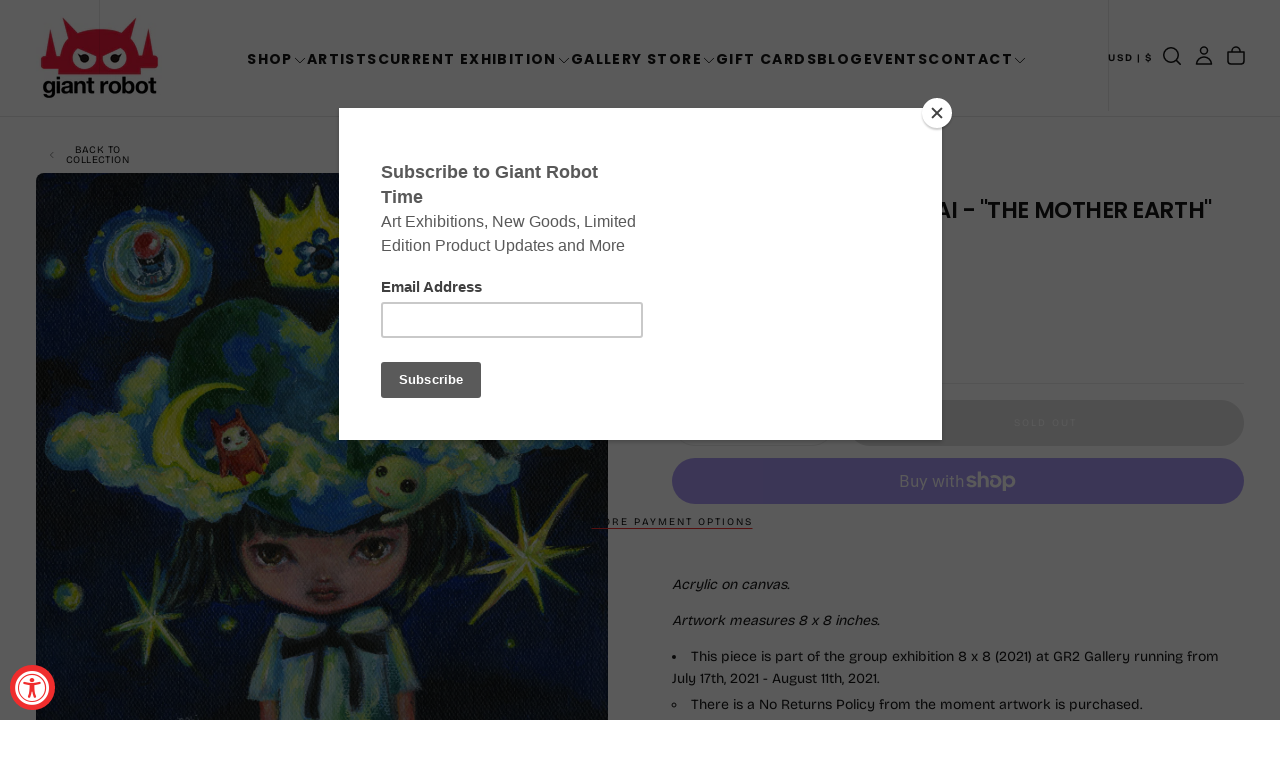

--- FILE ---
content_type: text/html; charset=utf-8
request_url: https://www.giantrobot.com/collections/mari-inukai/products/8-x-8-2021-mari-inukai-the-mother-earth
body_size: 49007
content:
<!doctype html><html class="no-js" lang="en" >
  <head>
    <meta charset="utf-8">
    <meta http-equiv="X-UA-Compatible" content="IE=edge">
    <meta name="viewport" content="width=device-width,initial-scale=1">
    <meta name="theme-color" content="">
    <link rel="canonical" href="https://www.giantrobot.com/products/8-x-8-2021-mari-inukai-the-mother-earth">
    <link rel="preconnect" href="https://cdn.shopify.com" crossorigin><link rel="icon" type="image/png" href="//www.giantrobot.com/cdn/shop/files/favicon-gr_f33bde9a-3490-4f3d-a794-931d0b3f1a32.png?crop=center&height=32&v=1765583529&width=32"><link rel="preconnect" href="https://fonts.shopifycdn.com" crossorigin>

<title>
  8 x 8 (2021) - Mari Inukai - &quot;The Mother Earth&quot;

    &ndash; GiantRobotStore</title><meta name="description" content="Acrylic on canvas. Artwork measures 8 x 8 inches. This piece is part of the group exhibition 8 x 8 (2021) at GR2 Gallery running from July 17th, 2021 - August 11th, 2021. There is a No Returns Policy from the moment artwork is purchased. Artwork remains on the wall for the duration of the show. Usually, art is sent out"><meta property="og:site_name" content="GiantRobotStore">
<meta property="og:url" content="https://www.giantrobot.com/products/8-x-8-2021-mari-inukai-the-mother-earth">
<meta property="og:title" content="8 x 8 (2021) - Mari Inukai - &quot;The Mother Earth&quot;">
<meta property="og:type" content="product">
<meta property="og:description" content="Acrylic on canvas. Artwork measures 8 x 8 inches. This piece is part of the group exhibition 8 x 8 (2021) at GR2 Gallery running from July 17th, 2021 - August 11th, 2021. There is a No Returns Policy from the moment artwork is purchased. Artwork remains on the wall for the duration of the show. Usually, art is sent out"><meta property="og:image" content="http://www.giantrobot.com/cdn/shop/products/THE-MOTHER-EARTH.jpg?v=1626469080">
  <meta property="og:image:secure_url" content="https://www.giantrobot.com/cdn/shop/products/THE-MOTHER-EARTH.jpg?v=1626469080">
  <meta property="og:image:width" content="2357">
  <meta property="og:image:height" content="2329"><meta property="og:price:amount" content="800.00">
  <meta property="og:price:currency" content="USD"><meta name="twitter:card" content="summary_large_image">
<meta name="twitter:title" content="8 x 8 (2021) - Mari Inukai - &quot;The Mother Earth&quot;">
<meta name="twitter:description" content="Acrylic on canvas. Artwork measures 8 x 8 inches. This piece is part of the group exhibition 8 x 8 (2021) at GR2 Gallery running from July 17th, 2021 - August 11th, 2021. There is a No Returns Policy from the moment artwork is purchased. Artwork remains on the wall for the duration of the show. Usually, art is sent out">

    <script src="//www.giantrobot.com/cdn/shop/t/24/assets/swiper-bundle.min.js?v=76204931248172345031764450161" defer="defer"></script>
    <script src="//www.giantrobot.com/cdn/shop/t/24/assets/bodyScrollLock.min.js?v=15890374805268084651764450160" defer="defer"></script>
    <script src="//www.giantrobot.com/cdn/shop/t/24/assets/pubsub.js?v=47587058936531202851764450161" defer="defer"></script>
    <script src="//www.giantrobot.com/cdn/shop/t/24/assets/global.js?v=170926312762306934001764450161" defer="defer"></script>
    <noscript>
      <style>
        img[loading='lazy'] { opacity: 1; }
      </style>
    </noscript>
    <script src="//www.giantrobot.com/cdn/shop/t/24/assets/cookies.js?v=121601133523406246751764450160" defer="defer"></script>

    <script>window.performance && window.performance.mark && window.performance.mark('shopify.content_for_header.start');</script><meta name="facebook-domain-verification" content="qea9w14nbr938f8e0x9qloph62mge4">
<meta id="shopify-digital-wallet" name="shopify-digital-wallet" content="/6041061/digital_wallets/dialog">
<meta name="shopify-checkout-api-token" content="75c2efeafd85d200037246d3e1e3849e">
<meta id="in-context-paypal-metadata" data-shop-id="6041061" data-venmo-supported="false" data-environment="production" data-locale="en_US" data-paypal-v4="true" data-currency="USD">
<link rel="alternate" type="application/json+oembed" href="https://www.giantrobot.com/products/8-x-8-2021-mari-inukai-the-mother-earth.oembed">
<script async="async" src="/checkouts/internal/preloads.js?locale=en-US"></script>
<link rel="preconnect" href="https://shop.app" crossorigin="anonymous">
<script async="async" src="https://shop.app/checkouts/internal/preloads.js?locale=en-US&shop_id=6041061" crossorigin="anonymous"></script>
<script id="shopify-features" type="application/json">{"accessToken":"75c2efeafd85d200037246d3e1e3849e","betas":["rich-media-storefront-analytics"],"domain":"www.giantrobot.com","predictiveSearch":true,"shopId":6041061,"locale":"en"}</script>
<script>var Shopify = Shopify || {};
Shopify.shop = "giantrobotstore.myshopify.com";
Shopify.locale = "en";
Shopify.currency = {"active":"USD","rate":"1.0"};
Shopify.country = "US";
Shopify.theme = {"name":"Giant Robot - 2026 - Lawrence","id":131300393057,"schema_name":"Release","schema_version":"2.0.2","theme_store_id":2698,"role":"main"};
Shopify.theme.handle = "null";
Shopify.theme.style = {"id":null,"handle":null};
Shopify.cdnHost = "www.giantrobot.com/cdn";
Shopify.routes = Shopify.routes || {};
Shopify.routes.root = "/";</script>
<script type="module">!function(o){(o.Shopify=o.Shopify||{}).modules=!0}(window);</script>
<script>!function(o){function n(){var o=[];function n(){o.push(Array.prototype.slice.apply(arguments))}return n.q=o,n}var t=o.Shopify=o.Shopify||{};t.loadFeatures=n(),t.autoloadFeatures=n()}(window);</script>
<script>
  window.ShopifyPay = window.ShopifyPay || {};
  window.ShopifyPay.apiHost = "shop.app\/pay";
  window.ShopifyPay.redirectState = null;
</script>
<script id="shop-js-analytics" type="application/json">{"pageType":"product"}</script>
<script defer="defer" async type="module" src="//www.giantrobot.com/cdn/shopifycloud/shop-js/modules/v2/client.init-shop-cart-sync_BT-GjEfc.en.esm.js"></script>
<script defer="defer" async type="module" src="//www.giantrobot.com/cdn/shopifycloud/shop-js/modules/v2/chunk.common_D58fp_Oc.esm.js"></script>
<script defer="defer" async type="module" src="//www.giantrobot.com/cdn/shopifycloud/shop-js/modules/v2/chunk.modal_xMitdFEc.esm.js"></script>
<script type="module">
  await import("//www.giantrobot.com/cdn/shopifycloud/shop-js/modules/v2/client.init-shop-cart-sync_BT-GjEfc.en.esm.js");
await import("//www.giantrobot.com/cdn/shopifycloud/shop-js/modules/v2/chunk.common_D58fp_Oc.esm.js");
await import("//www.giantrobot.com/cdn/shopifycloud/shop-js/modules/v2/chunk.modal_xMitdFEc.esm.js");

  window.Shopify.SignInWithShop?.initShopCartSync?.({"fedCMEnabled":true,"windoidEnabled":true});

</script>
<script defer="defer" async type="module" src="//www.giantrobot.com/cdn/shopifycloud/shop-js/modules/v2/client.payment-terms_Ci9AEqFq.en.esm.js"></script>
<script defer="defer" async type="module" src="//www.giantrobot.com/cdn/shopifycloud/shop-js/modules/v2/chunk.common_D58fp_Oc.esm.js"></script>
<script defer="defer" async type="module" src="//www.giantrobot.com/cdn/shopifycloud/shop-js/modules/v2/chunk.modal_xMitdFEc.esm.js"></script>
<script type="module">
  await import("//www.giantrobot.com/cdn/shopifycloud/shop-js/modules/v2/client.payment-terms_Ci9AEqFq.en.esm.js");
await import("//www.giantrobot.com/cdn/shopifycloud/shop-js/modules/v2/chunk.common_D58fp_Oc.esm.js");
await import("//www.giantrobot.com/cdn/shopifycloud/shop-js/modules/v2/chunk.modal_xMitdFEc.esm.js");

  
</script>
<script>
  window.Shopify = window.Shopify || {};
  if (!window.Shopify.featureAssets) window.Shopify.featureAssets = {};
  window.Shopify.featureAssets['shop-js'] = {"shop-cart-sync":["modules/v2/client.shop-cart-sync_DZOKe7Ll.en.esm.js","modules/v2/chunk.common_D58fp_Oc.esm.js","modules/v2/chunk.modal_xMitdFEc.esm.js"],"init-fed-cm":["modules/v2/client.init-fed-cm_B6oLuCjv.en.esm.js","modules/v2/chunk.common_D58fp_Oc.esm.js","modules/v2/chunk.modal_xMitdFEc.esm.js"],"shop-cash-offers":["modules/v2/client.shop-cash-offers_D2sdYoxE.en.esm.js","modules/v2/chunk.common_D58fp_Oc.esm.js","modules/v2/chunk.modal_xMitdFEc.esm.js"],"shop-login-button":["modules/v2/client.shop-login-button_QeVjl5Y3.en.esm.js","modules/v2/chunk.common_D58fp_Oc.esm.js","modules/v2/chunk.modal_xMitdFEc.esm.js"],"pay-button":["modules/v2/client.pay-button_DXTOsIq6.en.esm.js","modules/v2/chunk.common_D58fp_Oc.esm.js","modules/v2/chunk.modal_xMitdFEc.esm.js"],"shop-button":["modules/v2/client.shop-button_DQZHx9pm.en.esm.js","modules/v2/chunk.common_D58fp_Oc.esm.js","modules/v2/chunk.modal_xMitdFEc.esm.js"],"avatar":["modules/v2/client.avatar_BTnouDA3.en.esm.js"],"init-windoid":["modules/v2/client.init-windoid_CR1B-cfM.en.esm.js","modules/v2/chunk.common_D58fp_Oc.esm.js","modules/v2/chunk.modal_xMitdFEc.esm.js"],"init-shop-for-new-customer-accounts":["modules/v2/client.init-shop-for-new-customer-accounts_C_vY_xzh.en.esm.js","modules/v2/client.shop-login-button_QeVjl5Y3.en.esm.js","modules/v2/chunk.common_D58fp_Oc.esm.js","modules/v2/chunk.modal_xMitdFEc.esm.js"],"init-shop-email-lookup-coordinator":["modules/v2/client.init-shop-email-lookup-coordinator_BI7n9ZSv.en.esm.js","modules/v2/chunk.common_D58fp_Oc.esm.js","modules/v2/chunk.modal_xMitdFEc.esm.js"],"init-shop-cart-sync":["modules/v2/client.init-shop-cart-sync_BT-GjEfc.en.esm.js","modules/v2/chunk.common_D58fp_Oc.esm.js","modules/v2/chunk.modal_xMitdFEc.esm.js"],"shop-toast-manager":["modules/v2/client.shop-toast-manager_DiYdP3xc.en.esm.js","modules/v2/chunk.common_D58fp_Oc.esm.js","modules/v2/chunk.modal_xMitdFEc.esm.js"],"init-customer-accounts":["modules/v2/client.init-customer-accounts_D9ZNqS-Q.en.esm.js","modules/v2/client.shop-login-button_QeVjl5Y3.en.esm.js","modules/v2/chunk.common_D58fp_Oc.esm.js","modules/v2/chunk.modal_xMitdFEc.esm.js"],"init-customer-accounts-sign-up":["modules/v2/client.init-customer-accounts-sign-up_iGw4briv.en.esm.js","modules/v2/client.shop-login-button_QeVjl5Y3.en.esm.js","modules/v2/chunk.common_D58fp_Oc.esm.js","modules/v2/chunk.modal_xMitdFEc.esm.js"],"shop-follow-button":["modules/v2/client.shop-follow-button_CqMgW2wH.en.esm.js","modules/v2/chunk.common_D58fp_Oc.esm.js","modules/v2/chunk.modal_xMitdFEc.esm.js"],"checkout-modal":["modules/v2/client.checkout-modal_xHeaAweL.en.esm.js","modules/v2/chunk.common_D58fp_Oc.esm.js","modules/v2/chunk.modal_xMitdFEc.esm.js"],"shop-login":["modules/v2/client.shop-login_D91U-Q7h.en.esm.js","modules/v2/chunk.common_D58fp_Oc.esm.js","modules/v2/chunk.modal_xMitdFEc.esm.js"],"lead-capture":["modules/v2/client.lead-capture_BJmE1dJe.en.esm.js","modules/v2/chunk.common_D58fp_Oc.esm.js","modules/v2/chunk.modal_xMitdFEc.esm.js"],"payment-terms":["modules/v2/client.payment-terms_Ci9AEqFq.en.esm.js","modules/v2/chunk.common_D58fp_Oc.esm.js","modules/v2/chunk.modal_xMitdFEc.esm.js"]};
</script>
<script>(function() {
  var isLoaded = false;
  function asyncLoad() {
    if (isLoaded) return;
    isLoaded = true;
    var urls = ["https:\/\/inffuse-platform.appspot.com\/plugins\/shopify\/loader.js?_app=calendar\u0026shop=giantrobotstore.myshopify.com\u0026shop=giantrobotstore.myshopify.com","https:\/\/chimpstatic.com\/mcjs-connected\/js\/users\/e5cc492000\/fd0441b733c9c9be93862da42.js?shop=giantrobotstore.myshopify.com","https:\/\/assets1.adroll.com\/shopify\/latest\/j\/shopify_rolling_bootstrap_v2.js?adroll_adv_id=BVGMRNH6JBCBTFA3L26VCQ\u0026adroll_pix_id=TFZZVWXLLNCDBNAHBZLL7K\u0026shop=giantrobotstore.myshopify.com"];
    for (var i = 0; i < urls.length; i++) {
      var s = document.createElement('script');
      s.type = 'text/javascript';
      s.async = true;
      s.src = urls[i];
      var x = document.getElementsByTagName('script')[0];
      x.parentNode.insertBefore(s, x);
    }
  };
  if(window.attachEvent) {
    window.attachEvent('onload', asyncLoad);
  } else {
    window.addEventListener('load', asyncLoad, false);
  }
})();</script>
<script id="__st">var __st={"a":6041061,"offset":-28800,"reqid":"8e05284f-4777-4e35-b0e2-7e4347f07cc0-1769242995","pageurl":"www.giantrobot.com\/collections\/mari-inukai\/products\/8-x-8-2021-mari-inukai-the-mother-earth","u":"588747883455","p":"product","rtyp":"product","rid":6614762979425};</script>
<script>window.ShopifyPaypalV4VisibilityTracking = true;</script>
<script id="captcha-bootstrap">!function(){'use strict';const t='contact',e='account',n='new_comment',o=[[t,t],['blogs',n],['comments',n],[t,'customer']],c=[[e,'customer_login'],[e,'guest_login'],[e,'recover_customer_password'],[e,'create_customer']],r=t=>t.map((([t,e])=>`form[action*='/${t}']:not([data-nocaptcha='true']) input[name='form_type'][value='${e}']`)).join(','),a=t=>()=>t?[...document.querySelectorAll(t)].map((t=>t.form)):[];function s(){const t=[...o],e=r(t);return a(e)}const i='password',u='form_key',d=['recaptcha-v3-token','g-recaptcha-response','h-captcha-response',i],f=()=>{try{return window.sessionStorage}catch{return}},m='__shopify_v',_=t=>t.elements[u];function p(t,e,n=!1){try{const o=window.sessionStorage,c=JSON.parse(o.getItem(e)),{data:r}=function(t){const{data:e,action:n}=t;return t[m]||n?{data:e,action:n}:{data:t,action:n}}(c);for(const[e,n]of Object.entries(r))t.elements[e]&&(t.elements[e].value=n);n&&o.removeItem(e)}catch(o){console.error('form repopulation failed',{error:o})}}const l='form_type',E='cptcha';function T(t){t.dataset[E]=!0}const w=window,h=w.document,L='Shopify',v='ce_forms',y='captcha';let A=!1;((t,e)=>{const n=(g='f06e6c50-85a8-45c8-87d0-21a2b65856fe',I='https://cdn.shopify.com/shopifycloud/storefront-forms-hcaptcha/ce_storefront_forms_captcha_hcaptcha.v1.5.2.iife.js',D={infoText:'Protected by hCaptcha',privacyText:'Privacy',termsText:'Terms'},(t,e,n)=>{const o=w[L][v],c=o.bindForm;if(c)return c(t,g,e,D).then(n);var r;o.q.push([[t,g,e,D],n]),r=I,A||(h.body.append(Object.assign(h.createElement('script'),{id:'captcha-provider',async:!0,src:r})),A=!0)});var g,I,D;w[L]=w[L]||{},w[L][v]=w[L][v]||{},w[L][v].q=[],w[L][y]=w[L][y]||{},w[L][y].protect=function(t,e){n(t,void 0,e),T(t)},Object.freeze(w[L][y]),function(t,e,n,w,h,L){const[v,y,A,g]=function(t,e,n){const i=e?o:[],u=t?c:[],d=[...i,...u],f=r(d),m=r(i),_=r(d.filter((([t,e])=>n.includes(e))));return[a(f),a(m),a(_),s()]}(w,h,L),I=t=>{const e=t.target;return e instanceof HTMLFormElement?e:e&&e.form},D=t=>v().includes(t);t.addEventListener('submit',(t=>{const e=I(t);if(!e)return;const n=D(e)&&!e.dataset.hcaptchaBound&&!e.dataset.recaptchaBound,o=_(e),c=g().includes(e)&&(!o||!o.value);(n||c)&&t.preventDefault(),c&&!n&&(function(t){try{if(!f())return;!function(t){const e=f();if(!e)return;const n=_(t);if(!n)return;const o=n.value;o&&e.removeItem(o)}(t);const e=Array.from(Array(32),(()=>Math.random().toString(36)[2])).join('');!function(t,e){_(t)||t.append(Object.assign(document.createElement('input'),{type:'hidden',name:u})),t.elements[u].value=e}(t,e),function(t,e){const n=f();if(!n)return;const o=[...t.querySelectorAll(`input[type='${i}']`)].map((({name:t})=>t)),c=[...d,...o],r={};for(const[a,s]of new FormData(t).entries())c.includes(a)||(r[a]=s);n.setItem(e,JSON.stringify({[m]:1,action:t.action,data:r}))}(t,e)}catch(e){console.error('failed to persist form',e)}}(e),e.submit())}));const S=(t,e)=>{t&&!t.dataset[E]&&(n(t,e.some((e=>e===t))),T(t))};for(const o of['focusin','change'])t.addEventListener(o,(t=>{const e=I(t);D(e)&&S(e,y())}));const B=e.get('form_key'),M=e.get(l),P=B&&M;t.addEventListener('DOMContentLoaded',(()=>{const t=y();if(P)for(const e of t)e.elements[l].value===M&&p(e,B);[...new Set([...A(),...v().filter((t=>'true'===t.dataset.shopifyCaptcha))])].forEach((e=>S(e,t)))}))}(h,new URLSearchParams(w.location.search),n,t,e,['guest_login'])})(!0,!0)}();</script>
<script integrity="sha256-4kQ18oKyAcykRKYeNunJcIwy7WH5gtpwJnB7kiuLZ1E=" data-source-attribution="shopify.loadfeatures" defer="defer" src="//www.giantrobot.com/cdn/shopifycloud/storefront/assets/storefront/load_feature-a0a9edcb.js" crossorigin="anonymous"></script>
<script crossorigin="anonymous" defer="defer" src="//www.giantrobot.com/cdn/shopifycloud/storefront/assets/shopify_pay/storefront-65b4c6d7.js?v=20250812"></script>
<script data-source-attribution="shopify.dynamic_checkout.dynamic.init">var Shopify=Shopify||{};Shopify.PaymentButton=Shopify.PaymentButton||{isStorefrontPortableWallets:!0,init:function(){window.Shopify.PaymentButton.init=function(){};var t=document.createElement("script");t.src="https://www.giantrobot.com/cdn/shopifycloud/portable-wallets/latest/portable-wallets.en.js",t.type="module",document.head.appendChild(t)}};
</script>
<script data-source-attribution="shopify.dynamic_checkout.buyer_consent">
  function portableWalletsHideBuyerConsent(e){var t=document.getElementById("shopify-buyer-consent"),n=document.getElementById("shopify-subscription-policy-button");t&&n&&(t.classList.add("hidden"),t.setAttribute("aria-hidden","true"),n.removeEventListener("click",e))}function portableWalletsShowBuyerConsent(e){var t=document.getElementById("shopify-buyer-consent"),n=document.getElementById("shopify-subscription-policy-button");t&&n&&(t.classList.remove("hidden"),t.removeAttribute("aria-hidden"),n.addEventListener("click",e))}window.Shopify?.PaymentButton&&(window.Shopify.PaymentButton.hideBuyerConsent=portableWalletsHideBuyerConsent,window.Shopify.PaymentButton.showBuyerConsent=portableWalletsShowBuyerConsent);
</script>
<script>
  function portableWalletsCleanup(e){e&&e.src&&console.error("Failed to load portable wallets script "+e.src);var t=document.querySelectorAll("shopify-accelerated-checkout .shopify-payment-button__skeleton, shopify-accelerated-checkout-cart .wallet-cart-button__skeleton"),e=document.getElementById("shopify-buyer-consent");for(let e=0;e<t.length;e++)t[e].remove();e&&e.remove()}function portableWalletsNotLoadedAsModule(e){e instanceof ErrorEvent&&"string"==typeof e.message&&e.message.includes("import.meta")&&"string"==typeof e.filename&&e.filename.includes("portable-wallets")&&(window.removeEventListener("error",portableWalletsNotLoadedAsModule),window.Shopify.PaymentButton.failedToLoad=e,"loading"===document.readyState?document.addEventListener("DOMContentLoaded",window.Shopify.PaymentButton.init):window.Shopify.PaymentButton.init())}window.addEventListener("error",portableWalletsNotLoadedAsModule);
</script>

<script type="module" src="https://www.giantrobot.com/cdn/shopifycloud/portable-wallets/latest/portable-wallets.en.js" onError="portableWalletsCleanup(this)" crossorigin="anonymous"></script>
<script nomodule>
  document.addEventListener("DOMContentLoaded", portableWalletsCleanup);
</script>

<link id="shopify-accelerated-checkout-styles" rel="stylesheet" media="screen" href="https://www.giantrobot.com/cdn/shopifycloud/portable-wallets/latest/accelerated-checkout-backwards-compat.css" crossorigin="anonymous">
<style id="shopify-accelerated-checkout-cart">
        #shopify-buyer-consent {
  margin-top: 1em;
  display: inline-block;
  width: 100%;
}

#shopify-buyer-consent.hidden {
  display: none;
}

#shopify-subscription-policy-button {
  background: none;
  border: none;
  padding: 0;
  text-decoration: underline;
  font-size: inherit;
  cursor: pointer;
}

#shopify-subscription-policy-button::before {
  box-shadow: none;
}

      </style>

<script>window.performance && window.performance.mark && window.performance.mark('shopify.content_for_header.end');</script>
<style data-shopify>/* typography - body */
  @font-face {
  font-family: "Bricolage Grotesque";
  font-weight: 400;
  font-style: normal;
  font-display: swap;
  src: url("//www.giantrobot.com/cdn/fonts/bricolage_grotesque/bricolagegrotesque_n4.3c051773a9f927cd8737c10568a7e4175690f7d9.woff2") format("woff2"),
       url("//www.giantrobot.com/cdn/fonts/bricolage_grotesque/bricolagegrotesque_n4.58698d726495f44d45631b33dcda62f474c467fc.woff") format("woff");
}

  @font-face {
  font-family: "Bricolage Grotesque";
  font-weight: 400;
  font-style: normal;
  font-display: swap;
  src: url("//www.giantrobot.com/cdn/fonts/bricolage_grotesque/bricolagegrotesque_n4.3c051773a9f927cd8737c10568a7e4175690f7d9.woff2") format("woff2"),
       url("//www.giantrobot.com/cdn/fonts/bricolage_grotesque/bricolagegrotesque_n4.58698d726495f44d45631b33dcda62f474c467fc.woff") format("woff");
}

  @font-face {
  font-family: "Bricolage Grotesque";
  font-weight: 500;
  font-style: normal;
  font-display: swap;
  src: url("//www.giantrobot.com/cdn/fonts/bricolage_grotesque/bricolagegrotesque_n5.8c091e52a78b3e58ef96221ce55140a80a8253ff.woff2") format("woff2"),
       url("//www.giantrobot.com/cdn/fonts/bricolage_grotesque/bricolagegrotesque_n5.fd299922888265641eb4cdf8883119ce0130018b.woff") format("woff");
}

  @font-face {
  font-family: "Bricolage Grotesque";
  font-weight: 600;
  font-style: normal;
  font-display: swap;
  src: url("//www.giantrobot.com/cdn/fonts/bricolage_grotesque/bricolagegrotesque_n6.17eeb21593c407cef2956fb34ef1600d7c579b0c.woff2") format("woff2"),
       url("//www.giantrobot.com/cdn/fonts/bricolage_grotesque/bricolagegrotesque_n6.730eb5f49d56c0f7b763727330354d7315ee8a60.woff") format("woff");
}

  @font-face {
  font-family: "Bricolage Grotesque";
  font-weight: 700;
  font-style: normal;
  font-display: swap;
  src: url("//www.giantrobot.com/cdn/fonts/bricolage_grotesque/bricolagegrotesque_n7.de5675dd7a8e145fdc4cb2cfe67a16cb085528d0.woff2") format("woff2"),
       url("//www.giantrobot.com/cdn/fonts/bricolage_grotesque/bricolagegrotesque_n7.d701b766b46c76aceb10c78473f491dff9b09e5e.woff") format("woff");
}


  /* typography - body italic */
  
  

  /* typography - heading */
  @font-face {
  font-family: Poppins;
  font-weight: 700;
  font-style: normal;
  font-display: swap;
  src: url("//www.giantrobot.com/cdn/fonts/poppins/poppins_n7.56758dcf284489feb014a026f3727f2f20a54626.woff2") format("woff2"),
       url("//www.giantrobot.com/cdn/fonts/poppins/poppins_n7.f34f55d9b3d3205d2cd6f64955ff4b36f0cfd8da.woff") format("woff");
}

  @font-face {
  font-family: Poppins;
  font-weight: 400;
  font-style: normal;
  font-display: swap;
  src: url("//www.giantrobot.com/cdn/fonts/poppins/poppins_n4.0ba78fa5af9b0e1a374041b3ceaadf0a43b41362.woff2") format("woff2"),
       url("//www.giantrobot.com/cdn/fonts/poppins/poppins_n4.214741a72ff2596839fc9760ee7a770386cf16ca.woff") format("woff");
}

  @font-face {
  font-family: Poppins;
  font-weight: 500;
  font-style: normal;
  font-display: swap;
  src: url("//www.giantrobot.com/cdn/fonts/poppins/poppins_n5.ad5b4b72b59a00358afc706450c864c3c8323842.woff2") format("woff2"),
       url("//www.giantrobot.com/cdn/fonts/poppins/poppins_n5.33757fdf985af2d24b32fcd84c9a09224d4b2c39.woff") format("woff");
}

  @font-face {
  font-family: Poppins;
  font-weight: 600;
  font-style: normal;
  font-display: swap;
  src: url("//www.giantrobot.com/cdn/fonts/poppins/poppins_n6.aa29d4918bc243723d56b59572e18228ed0786f6.woff2") format("woff2"),
       url("//www.giantrobot.com/cdn/fonts/poppins/poppins_n6.5f815d845fe073750885d5b7e619ee00e8111208.woff") format("woff");
}

  @font-face {
  font-family: Poppins;
  font-weight: 700;
  font-style: normal;
  font-display: swap;
  src: url("//www.giantrobot.com/cdn/fonts/poppins/poppins_n7.56758dcf284489feb014a026f3727f2f20a54626.woff2") format("woff2"),
       url("//www.giantrobot.com/cdn/fonts/poppins/poppins_n7.f34f55d9b3d3205d2cd6f64955ff4b36f0cfd8da.woff") format("woff");
}


  /* typography - italic */
  @font-face {
  font-family: Poppins;
  font-weight: 700;
  font-style: italic;
  font-display: swap;
  src: url("//www.giantrobot.com/cdn/fonts/poppins/poppins_i7.42fd71da11e9d101e1e6c7932199f925f9eea42d.woff2") format("woff2"),
       url("//www.giantrobot.com/cdn/fonts/poppins/poppins_i7.ec8499dbd7616004e21155106d13837fff4cf556.woff") format("woff");
}

  @font-face {
  font-family: Poppins;
  font-weight: 400;
  font-style: italic;
  font-display: swap;
  src: url("//www.giantrobot.com/cdn/fonts/poppins/poppins_i4.846ad1e22474f856bd6b81ba4585a60799a9f5d2.woff2") format("woff2"),
       url("//www.giantrobot.com/cdn/fonts/poppins/poppins_i4.56b43284e8b52fc64c1fd271f289a39e8477e9ec.woff") format("woff");
}

  @font-face {
  font-family: Poppins;
  font-weight: 500;
  font-style: italic;
  font-display: swap;
  src: url("//www.giantrobot.com/cdn/fonts/poppins/poppins_i5.6acfce842c096080e34792078ef3cb7c3aad24d4.woff2") format("woff2"),
       url("//www.giantrobot.com/cdn/fonts/poppins/poppins_i5.a49113e4fe0ad7fd7716bd237f1602cbec299b3c.woff") format("woff");
}

  @font-face {
  font-family: Poppins;
  font-weight: 600;
  font-style: italic;
  font-display: swap;
  src: url("//www.giantrobot.com/cdn/fonts/poppins/poppins_i6.bb8044d6203f492888d626dafda3c2999253e8e9.woff2") format("woff2"),
       url("//www.giantrobot.com/cdn/fonts/poppins/poppins_i6.e233dec1a61b1e7dead9f920159eda42280a02c3.woff") format("woff");
}

  @font-face {
  font-family: Poppins;
  font-weight: 700;
  font-style: italic;
  font-display: swap;
  src: url("//www.giantrobot.com/cdn/fonts/poppins/poppins_i7.42fd71da11e9d101e1e6c7932199f925f9eea42d.woff2") format("woff2"),
       url("//www.giantrobot.com/cdn/fonts/poppins/poppins_i7.ec8499dbd7616004e21155106d13837fff4cf556.woff") format("woff");
}


  /* typography - button */
  @font-face {
  font-family: "Bricolage Grotesque";
  font-weight: 400;
  font-style: normal;
  font-display: swap;
  src: url("//www.giantrobot.com/cdn/fonts/bricolage_grotesque/bricolagegrotesque_n4.3c051773a9f927cd8737c10568a7e4175690f7d9.woff2") format("woff2"),
       url("//www.giantrobot.com/cdn/fonts/bricolage_grotesque/bricolagegrotesque_n4.58698d726495f44d45631b33dcda62f474c467fc.woff") format("woff");
}

  @font-face {
  font-family: "Bricolage Grotesque";
  font-weight: 400;
  font-style: normal;
  font-display: swap;
  src: url("//www.giantrobot.com/cdn/fonts/bricolage_grotesque/bricolagegrotesque_n4.3c051773a9f927cd8737c10568a7e4175690f7d9.woff2") format("woff2"),
       url("//www.giantrobot.com/cdn/fonts/bricolage_grotesque/bricolagegrotesque_n4.58698d726495f44d45631b33dcda62f474c467fc.woff") format("woff");
}

  @font-face {
  font-family: "Bricolage Grotesque";
  font-weight: 500;
  font-style: normal;
  font-display: swap;
  src: url("//www.giantrobot.com/cdn/fonts/bricolage_grotesque/bricolagegrotesque_n5.8c091e52a78b3e58ef96221ce55140a80a8253ff.woff2") format("woff2"),
       url("//www.giantrobot.com/cdn/fonts/bricolage_grotesque/bricolagegrotesque_n5.fd299922888265641eb4cdf8883119ce0130018b.woff") format("woff");
}

  @font-face {
  font-family: "Bricolage Grotesque";
  font-weight: 600;
  font-style: normal;
  font-display: swap;
  src: url("//www.giantrobot.com/cdn/fonts/bricolage_grotesque/bricolagegrotesque_n6.17eeb21593c407cef2956fb34ef1600d7c579b0c.woff2") format("woff2"),
       url("//www.giantrobot.com/cdn/fonts/bricolage_grotesque/bricolagegrotesque_n6.730eb5f49d56c0f7b763727330354d7315ee8a60.woff") format("woff");
}

  @font-face {
  font-family: "Bricolage Grotesque";
  font-weight: 700;
  font-style: normal;
  font-display: swap;
  src: url("//www.giantrobot.com/cdn/fonts/bricolage_grotesque/bricolagegrotesque_n7.de5675dd7a8e145fdc4cb2cfe67a16cb085528d0.woff2") format("woff2"),
       url("//www.giantrobot.com/cdn/fonts/bricolage_grotesque/bricolagegrotesque_n7.d701b766b46c76aceb10c78473f491dff9b09e5e.woff") format("woff");
}


  
  :root,

    

  .color-scheme-1 {
    --color-background: 255,255,255;
    --gradient-background: #ffffff;

    --color-background-contrast: 191,191,191;
    --color-shadow: 0,0,0;

    /* typography */
    --color-primary-text: 21,21,21;
    --color-secondary-text: 101,112,110;
    --color-heading-text: 21,21,21;

    --color-foreground: 21,21,21;

    /* buttons */
    --color-filled-button: 239,45,45;
    --color-filled-button-text: 255,255,255;
    --color-outlined-button: 255,255,255;
    --color-outlined-button-text: 21,21,21;

    --color-button-text: 255,255,255;

    /* other elements */
    --color-link: 21,21,21;
    --color-border: 235,235,235;
    --alpha-border: 1;

    --color-tag-foreground: 255,255,255;
    --color-tag-background: 21,21,21;

    --color-progress-bar: 21,21,21;
    --color-placeholder: 244,244,244;
    --color-rating-stars: 0,0,0;

    --color-button-swiper: 239,45,45;
  }
  
  

    

  .color-scheme-2 {
    --color-background: 219,231,232;
    --gradient-background: #dbe7e8;

    --color-background-contrast: 141,179,182;
    --color-shadow: 0,0,0;

    /* typography */
    --color-primary-text: 255,255,255;
    --color-secondary-text: 101,112,110;
    --color-heading-text: 255,255,255;

    --color-foreground: 255,255,255;

    /* buttons */
    --color-filled-button: 255,255,255;
    --color-filled-button-text: 101,112,110;
    --color-outlined-button: 219,231,232;
    --color-outlined-button-text: 255,255,255;

    --color-button-text: 101,112,110;

    /* other elements */
    --color-link: 255,255,255;
    --color-border: 235,235,235;
    --alpha-border: 1;

    --color-tag-foreground: 255,255,255;
    --color-tag-background: 101,112,110;

    --color-progress-bar: 219,231,232;
    --color-placeholder: 244,244,244;
    --color-rating-stars: 0,0,0;

    --color-button-swiper: 255,255,255;
  }
  
  

    

  .color-scheme-3 {
    --color-background: 232,45,64;
    --gradient-background: #e82d40;

    --color-background-contrast: 135,15,27;
    --color-shadow: 0,0,0;

    /* typography */
    --color-primary-text: 17,17,17;
    --color-secondary-text: 101,112,110;
    --color-heading-text: 17,17,17;

    --color-foreground: 17,17,17;

    /* buttons */
    --color-filled-button: 17,17,17;
    --color-filled-button-text: 255,255,255;
    --color-outlined-button: 232,45,64;
    --color-outlined-button-text: 17,17,17;

    --color-button-text: 255,255,255;

    /* other elements */
    --color-link: 17,17,17;
    --color-border: 235,235,235;
    --alpha-border: 1;

    --color-tag-foreground: 255,255,255;
    --color-tag-background: 17,17,17;

    --color-progress-bar: 232,255,122;
    --color-placeholder: 244,244,244;
    --color-rating-stars: 0,0,0;

    --color-button-swiper: 17,17,17;
  }
  
  

    

  .color-scheme-4 {
    --color-background: 235,242,242;
    --gradient-background: #ebf2f2;

    --color-background-contrast: 158,192,192;
    --color-shadow: 0,0,0;

    /* typography */
    --color-primary-text: 17,17,17;
    --color-secondary-text: 101,112,110;
    --color-heading-text: 17,17,17;

    --color-foreground: 17,17,17;

    /* buttons */
    --color-filled-button: 17,17,17;
    --color-filled-button-text: 255,255,255;
    --color-outlined-button: 235,242,242;
    --color-outlined-button-text: 17,17,17;

    --color-button-text: 255,255,255;

    /* other elements */
    --color-link: 17,17,17;
    --color-border: 235,235,235;
    --alpha-border: 1;

    --color-tag-foreground: 255,255,255;
    --color-tag-background: 17,17,17;

    --color-progress-bar: 235,242,242;
    --color-placeholder: 244,244,244;
    --color-rating-stars: 0,0,0;

    --color-button-swiper: 17,17,17;
  }
  
  

    

  .color-scheme-5 {
    --color-background: 248,248,248;
    --gradient-background: #f8f8f8;

    --color-background-contrast: 184,184,184;
    --color-shadow: 21,21,21;

    /* typography */
    --color-primary-text: 17,17,17;
    --color-secondary-text: 101,112,110;
    --color-heading-text: 17,17,17;

    --color-foreground: 17,17,17;

    /* buttons */
    --color-filled-button: 232,45,64;
    --color-filled-button-text: 255,255,255;
    --color-outlined-button: 248,248,248;
    --color-outlined-button-text: 17,17,17;

    --color-button-text: 255,255,255;

    /* other elements */
    --color-link: 17,17,17;
    --color-border: 235,235,235;
    --alpha-border: 1;

    --color-tag-foreground: 255,255,255;
    --color-tag-background: 17,17,17;

    --color-progress-bar: 248,248,248;
    --color-placeholder: 234,234,243;
    --color-rating-stars: 0,0,0;

    --color-button-swiper: 232,45,64;
  }
  
  

    

  .color-scheme-6 {
    --color-background: 17,17,17;
    --gradient-background: #111111;

    --color-background-contrast: 145,145,145;
    --color-shadow: 0,0,0;

    /* typography */
    --color-primary-text: 255,255,255;
    --color-secondary-text: 101,112,110;
    --color-heading-text: 255,255,255;

    --color-foreground: 255,255,255;

    /* buttons */
    --color-filled-button: 21,21,21;
    --color-filled-button-text: 17,17,17;
    --color-outlined-button: 17,17,17;
    --color-outlined-button-text: 255,255,255;

    --color-button-text: 17,17,17;

    /* other elements */
    --color-link: 255,255,255;
    --color-border: 235,235,235;
    --alpha-border: 1;

    --color-tag-foreground: 17,17,17;
    --color-tag-background: 255,255,255;

    --color-progress-bar: 255,255,255;
    --color-placeholder: 244,244,244;
    --color-rating-stars: 0,0,0;

    --color-button-swiper: 21,21,21;
  }
  
  

    

  .color-scheme-7 {
    --color-background: 255,255,255;
    --gradient-background: #ffffff;

    --color-background-contrast: 191,191,191;
    --color-shadow: 0,0,0;

    /* typography */
    --color-primary-text: 21,21,21;
    --color-secondary-text: 101,112,110;
    --color-heading-text: 21,21,21;

    --color-foreground: 21,21,21;

    /* buttons */
    --color-filled-button: 21,21,21;
    --color-filled-button-text: 255,255,255;
    --color-outlined-button: 255,255,255;
    --color-outlined-button-text: 21,21,21;

    --color-button-text: 255,255,255;

    /* other elements */
    --color-link: 21,21,21;
    --color-border: 235,235,235;
    --alpha-border: 1;

    --color-tag-foreground: 255,255,255;
    --color-tag-background: 21,21,21;

    --color-progress-bar: 21,21,21;
    --color-placeholder: 244,244,244;
    --color-rating-stars: 0,0,0;

    --color-button-swiper: 21,21,21;
  }
  
  

    

  .color-scheme-8 {
    --color-background: 255,255,255;
    --gradient-background: #ffffff;

    --color-background-contrast: 191,191,191;
    --color-shadow: 0,0,0;

    /* typography */
    --color-primary-text: 255,255,255;
    --color-secondary-text: 21,21,21;
    --color-heading-text: 255,255,255;

    --color-foreground: 255,255,255;

    /* buttons */
    --color-filled-button: 255,255,255;
    --color-filled-button-text: 21,21,21;
    --color-outlined-button: 255,255,255;
    --color-outlined-button-text: 255,255,255;

    --color-button-text: 21,21,21;

    /* other elements */
    --color-link: 21,21,21;
    --color-border: 235,235,235;
    --alpha-border: 1;

    --color-tag-foreground: 255,255,255;
    --color-tag-background: 21,21,21;

    --color-progress-bar: 21,21,21;
    --color-placeholder: 244,244,244;
    --color-rating-stars: 0,0,0;

    --color-button-swiper: 255,255,255;
  }
  

  body, .color-scheme-1, .color-scheme-2, .color-scheme-3, .color-scheme-4, .color-scheme-5, .color-scheme-6, .color-scheme-7, .color-scheme-8 {
    color: rgba(var(--color-foreground), 1);
    background-color: rgb(var(--color-background));
  }

  :root {
    /* default values */
    --announcement-bars-before-header-heights: 40px;
    --announcement-bars-before-header-visible-heights: 40px;
    --header-height: 65px;
    --announcement-bar-height: 40px;
    --header-top-position: calc(var(--header-height) + var(--announcement-bars-before-header-heights));
    --header-group-height: 65px;

    /* typography - heading */
    --font-heading-family: Poppins, sans-serif;
    --font-heading-style: normal;
    --font-heading-weight: 700;

    --font-heading-scale: 0.63;
    --font-heading-letter-spacing: -0.02em;
    --font-heading-text-transform: uppercase;
    --font-heading-word-break: break-word;

    /* typography - body */
    --font-body-family: "Bricolage Grotesque", sans-serif;
    --font-body-style: normal;
    --font-body-weight: 400;

    --font-body-scale: 1.0;
    --font-body-letter-spacing: -0.04em;

    /* typography - italic */
    --font-italic-family: Poppins, sans-serif;
    --font-italic-style: italic;
    --font-italic-weight: 700;
    --font-italic-scale: 1.0;

    /* typography - button */
    --font-button-family: "Bricolage Grotesque", sans-serif;
    --font-button-style: normal;
    --font-button-weight: 400;

    --font-button-scale: 1.0;
    --font-button-letter-spacing: 0.2em;
    --font-button-text-transform: uppercase;

    /* add 'arial' as a fallback font for rtl languages *//* font weights */
    --font-weight-normal: 400; /* 400 */
    --font-weight-medium: 500; /* 500 */
    --font-weight-semibold: 600; /* 600 */
    --font-weight-bold: 700; /* 700 */

    --font-weight-heading-normal: 400; /* 400 */
    --font-weight-heading-medium: 500; /* 500 */
    --font-weight-heading-semibold: 600; /* 600 */
    --font-weight-heading-bold: 700; /* 700 */

    --font-weight-button-normal: 400; /* 400 */
    --font-weight-button-medium: 500; /* 500 */

    /* digi-note-kk - is it possible to remove these? */
    --letter-spacing-extra-small: 0.05rem;
    --letter-spacing-small: 0.1rem;
    --letter-spacing-medium: 0.2rem;

    --letter-spacing-xxs: -0.04em;
    --letter-spacing-xs: -0.02em;
    --letter-spacing-sm: -0.01em;
    --letter-spacing-md: 0;
    --letter-spacing-lg: 0.01em;
    --letter-spacing-xl: 0.02em;
    --letter-spacing-xxl: 0.04em;

    /* typography - heading - start */
    --h1-multiplier: 4.7rem;
    --h2-multiplier: 3.6rem;
    --h3-multiplier: 2.7rem;
    --h4-multiplier: 2.1rem;
    --h5-multiplier: 1.6rem;
    --h6-multiplier: 1.2rem;

    /* lowercase headings need more line-height */
    
      --line-height-h1: 0.85;
      --line-height-h2: 0.85;
      --line-height-h3: 1.00;
      --line-height-h4: 1.00;
      --line-height-h5: 1.20;
      --line-height-h6: 1.20;
    
    /* typography - heading - end */

    --button-border-radius: 5rem;
    --button-text-transform: uppercase;
    --input-border-radius: 0.8rem;
    --button-action-border-radius: 0.8rem;
    --badge-border-radius: 0.4rem;

    --section-spacing-unit-size: 1.2rem;
    --spacing-unit-size: 1.2rem;
    --grid-spacing: 1.2rem;


    /* common colors */
    --color-success: #E45F5F;
    --color-alert: #F0B743;
    --color-error: #C25151;
    --color-price-accent: #EAF7FC;

    --color-white: #FFFFFF;
    --color-white-rgb: 255, 255, 255;
    --color-black: #111111;
    --color-black-rgb: 17, 17, 17;
    --color-light: #EBEBEB;
    --color-light-rgb: 235, 235, 235;

    --media-overlay-gradient: linear-gradient(180deg, rgba(0, 0, 0, 0) 0%, rgba(0, 0, 0, 0) 100%);
    --media-overlay-gradient-mobile: linear-gradient(180deg, rgba(0, 0, 0, 0) 0%, rgba(0, 0, 0, 0) 100%);

    --gradient-black: linear-gradient(180deg, rgba(0, 0, 0, 0) 0%, rgba(0, 0, 0, 0.2) 100%);
    --gradient-overlay-horizontal: linear-gradient(0deg, rgba(0, 0, 0, 0.2), rgba(0, 0, 0, 0.2));
    --color-popup-overlay: rgba(0, 0, 0, 0.5);

    --page-width: 1680px;
    --page-gutter: 1.6rem;

    --max-w-xxs-multiplier: 0.4694; /* 676px / 1440px = 0.4694 */
    --max-w-xs-multiplier: 0.5333;  /* 768px / 1440px = 0.5333 */
    --max-w-sm-multiplier: 0.6292;  /* 906px / 1440px = 0.6292 */
    --max-w-md-multiplier: 0.7111;  /* 1024px / 1440px = 0.7111 */
    --max-w-lg-multiplier: 0.7903;  /* 1138px / 1440px = 0.7903 */
    --max-w-xxl-multiplier: 0.9194; /* 1324px / 1440px = 0.9194 */

    --duration-short: 200ms;
    --duration-default: 300ms;
    --duration-long: 400ms;
    --duration-extra-long: 600ms;

    --z-header: 800;
    --z-modals: 900;
    --z-fab: 750;

    /* cards */
    --card-corner-radius: 0.8rem;
    --card-text-align: center;

    --card-aspect-ratio: 3/4;
    --card-media-aspect-ratio: 3/4;
    --card-media-object-fit: cover;

    --theme-js-animations-on-mobile: fade-in 800ms forwards paused;

    /* static values - start */
    --font-size-static-h1: 8.0rem;
    --font-size-static-h2: 6.1rem;
    --font-size-static-h3: 4.7rem;
    --font-size-static-h4: 3.6rem;
    --font-size-static-h5: 2.7rem;
    --font-size-static-h6: 2.1rem;
    --font-size-static-h7: 1.6rem;

    --font-size-static-xxs: 0.8rem;
    --font-size-static-xs: 1.0rem;
    --font-size-static-sm: 1.2rem;
    --font-size-static-md: 1.4rem;
    --font-size-static-lg: 1.6rem;
    --font-size-static-xl: 1.8rem;
    --font-size-static-xxl: 2.4rem;

    --line-height-static-xs: 1.00; /* don't use this value unless must */
    --line-height-static-sm: 1.25; /* most common and secure value */
    --line-height-static-md: 1.50;
    --line-height-static-lg: 2.25;
    --line-height-static-xl: 2.50;

    --spacing-unit-size-static: 1.6rem;
    /* static values - end */

    --product-card-option-button-size: 2.4rem;

    /* drawer */
    --drawer-transition-timing-function: cubic-bezier(0.74, -0.01, 0.26, 1);
    --drawer-transition-duration: 450ms;
  }

  @media screen and (min-width: 750px) {
    :root {
      --section-spacing-unit-size: 1.6rem;
      --spacing-unit-size: 1.2rem;
      --grid-spacing: 1.2rem;

      --page-gutter: 3.6rem;

      /* typography - heading - start */
      --h1-multiplier: 8.0rem;
      --h2-multiplier: 6.1rem;
      --h3-multiplier: 4.7rem;
      --h4-multiplier: 3.6rem;
      --h5-multiplier: 2.7rem;
      --h6-multiplier: 2.1rem;

      /* lowercase headings need more line-height */
      
        --line-height-h1: 0.85;
        --line-height-h2: 0.85;
        --line-height-h3: 0.85;
        --line-height-h4: 0.85;
        --line-height-h5: 1.00;
        --line-height-h6: 1.00;
      
      /* typography - heading - end */
    }
  }

  
</style><link href="//www.giantrobot.com/cdn/shop/t/24/assets/base.css?v=175107525831184207431767825198" rel="stylesheet" type="text/css" media="all" />
    <link href="//www.giantrobot.com/cdn/shop/t/24/assets/swiper-bundle.min.css?v=138879063338843649161764450161" rel="stylesheet" type="text/css" media="all" />
    
    <link rel='stylesheet' href='//www.giantrobot.com/cdn/shop/t/24/assets/component-drawer.css?v=170813754725703820251764450160' media='print' onload="this.media='all'">
    <noscript>
      <link href="//www.giantrobot.com/cdn/shop/t/24/assets/component-drawer.css?v=170813754725703820251764450160" rel="stylesheet" type="text/css" media="all" />
    </noscript>
  


    <link rel='stylesheet' href='//www.giantrobot.com/cdn/shop/t/24/assets/component-predictive-search.css?v=116242036209523800271764450160' media='print' onload="this.media='all'">
    <noscript>
      <link href="//www.giantrobot.com/cdn/shop/t/24/assets/component-predictive-search.css?v=116242036209523800271764450160" rel="stylesheet" type="text/css" media="all" />
    </noscript>
  

      <script src="//www.giantrobot.com/cdn/shop/t/24/assets/predictive-search.js?v=9911937961917336451764450161" defer="defer"></script>
<link rel="preload" as="font" href="//www.giantrobot.com/cdn/fonts/poppins/poppins_n7.56758dcf284489feb014a026f3727f2f20a54626.woff2" type="font/woff2" crossorigin><link rel="preload" as="font" href="//www.giantrobot.com/cdn/fonts/bricolage_grotesque/bricolagegrotesque_n4.3c051773a9f927cd8737c10568a7e4175690f7d9.woff2" type="font/woff2" crossorigin>

    <script>
      document.documentElement.className = document.documentElement.className.replace('no-js', 'js');
      if (Shopify.designMode) {
        document.documentElement.classList.add('shopify-design-mode');
      }
    </script>
  <script src="https://cdn.shopify.com/extensions/019a0131-ca1b-7172-a6b1-2fadce39ca6e/accessibly-28/assets/acc-main.js" type="text/javascript" defer="defer"></script>
<link href="https://monorail-edge.shopifysvc.com" rel="dns-prefetch">
<script>(function(){if ("sendBeacon" in navigator && "performance" in window) {try {var session_token_from_headers = performance.getEntriesByType('navigation')[0].serverTiming.find(x => x.name == '_s').description;} catch {var session_token_from_headers = undefined;}var session_cookie_matches = document.cookie.match(/_shopify_s=([^;]*)/);var session_token_from_cookie = session_cookie_matches && session_cookie_matches.length === 2 ? session_cookie_matches[1] : "";var session_token = session_token_from_headers || session_token_from_cookie || "";function handle_abandonment_event(e) {var entries = performance.getEntries().filter(function(entry) {return /monorail-edge.shopifysvc.com/.test(entry.name);});if (!window.abandonment_tracked && entries.length === 0) {window.abandonment_tracked = true;var currentMs = Date.now();var navigation_start = performance.timing.navigationStart;var payload = {shop_id: 6041061,url: window.location.href,navigation_start,duration: currentMs - navigation_start,session_token,page_type: "product"};window.navigator.sendBeacon("https://monorail-edge.shopifysvc.com/v1/produce", JSON.stringify({schema_id: "online_store_buyer_site_abandonment/1.1",payload: payload,metadata: {event_created_at_ms: currentMs,event_sent_at_ms: currentMs}}));}}window.addEventListener('pagehide', handle_abandonment_event);}}());</script>
<script id="web-pixels-manager-setup">(function e(e,d,r,n,o){if(void 0===o&&(o={}),!Boolean(null===(a=null===(i=window.Shopify)||void 0===i?void 0:i.analytics)||void 0===a?void 0:a.replayQueue)){var i,a;window.Shopify=window.Shopify||{};var t=window.Shopify;t.analytics=t.analytics||{};var s=t.analytics;s.replayQueue=[],s.publish=function(e,d,r){return s.replayQueue.push([e,d,r]),!0};try{self.performance.mark("wpm:start")}catch(e){}var l=function(){var e={modern:/Edge?\/(1{2}[4-9]|1[2-9]\d|[2-9]\d{2}|\d{4,})\.\d+(\.\d+|)|Firefox\/(1{2}[4-9]|1[2-9]\d|[2-9]\d{2}|\d{4,})\.\d+(\.\d+|)|Chrom(ium|e)\/(9{2}|\d{3,})\.\d+(\.\d+|)|(Maci|X1{2}).+ Version\/(15\.\d+|(1[6-9]|[2-9]\d|\d{3,})\.\d+)([,.]\d+|)( \(\w+\)|)( Mobile\/\w+|) Safari\/|Chrome.+OPR\/(9{2}|\d{3,})\.\d+\.\d+|(CPU[ +]OS|iPhone[ +]OS|CPU[ +]iPhone|CPU IPhone OS|CPU iPad OS)[ +]+(15[._]\d+|(1[6-9]|[2-9]\d|\d{3,})[._]\d+)([._]\d+|)|Android:?[ /-](13[3-9]|1[4-9]\d|[2-9]\d{2}|\d{4,})(\.\d+|)(\.\d+|)|Android.+Firefox\/(13[5-9]|1[4-9]\d|[2-9]\d{2}|\d{4,})\.\d+(\.\d+|)|Android.+Chrom(ium|e)\/(13[3-9]|1[4-9]\d|[2-9]\d{2}|\d{4,})\.\d+(\.\d+|)|SamsungBrowser\/([2-9]\d|\d{3,})\.\d+/,legacy:/Edge?\/(1[6-9]|[2-9]\d|\d{3,})\.\d+(\.\d+|)|Firefox\/(5[4-9]|[6-9]\d|\d{3,})\.\d+(\.\d+|)|Chrom(ium|e)\/(5[1-9]|[6-9]\d|\d{3,})\.\d+(\.\d+|)([\d.]+$|.*Safari\/(?![\d.]+ Edge\/[\d.]+$))|(Maci|X1{2}).+ Version\/(10\.\d+|(1[1-9]|[2-9]\d|\d{3,})\.\d+)([,.]\d+|)( \(\w+\)|)( Mobile\/\w+|) Safari\/|Chrome.+OPR\/(3[89]|[4-9]\d|\d{3,})\.\d+\.\d+|(CPU[ +]OS|iPhone[ +]OS|CPU[ +]iPhone|CPU IPhone OS|CPU iPad OS)[ +]+(10[._]\d+|(1[1-9]|[2-9]\d|\d{3,})[._]\d+)([._]\d+|)|Android:?[ /-](13[3-9]|1[4-9]\d|[2-9]\d{2}|\d{4,})(\.\d+|)(\.\d+|)|Mobile Safari.+OPR\/([89]\d|\d{3,})\.\d+\.\d+|Android.+Firefox\/(13[5-9]|1[4-9]\d|[2-9]\d{2}|\d{4,})\.\d+(\.\d+|)|Android.+Chrom(ium|e)\/(13[3-9]|1[4-9]\d|[2-9]\d{2}|\d{4,})\.\d+(\.\d+|)|Android.+(UC? ?Browser|UCWEB|U3)[ /]?(15\.([5-9]|\d{2,})|(1[6-9]|[2-9]\d|\d{3,})\.\d+)\.\d+|SamsungBrowser\/(5\.\d+|([6-9]|\d{2,})\.\d+)|Android.+MQ{2}Browser\/(14(\.(9|\d{2,})|)|(1[5-9]|[2-9]\d|\d{3,})(\.\d+|))(\.\d+|)|K[Aa][Ii]OS\/(3\.\d+|([4-9]|\d{2,})\.\d+)(\.\d+|)/},d=e.modern,r=e.legacy,n=navigator.userAgent;return n.match(d)?"modern":n.match(r)?"legacy":"unknown"}(),u="modern"===l?"modern":"legacy",c=(null!=n?n:{modern:"",legacy:""})[u],f=function(e){return[e.baseUrl,"/wpm","/b",e.hashVersion,"modern"===e.buildTarget?"m":"l",".js"].join("")}({baseUrl:d,hashVersion:r,buildTarget:u}),m=function(e){var d=e.version,r=e.bundleTarget,n=e.surface,o=e.pageUrl,i=e.monorailEndpoint;return{emit:function(e){var a=e.status,t=e.errorMsg,s=(new Date).getTime(),l=JSON.stringify({metadata:{event_sent_at_ms:s},events:[{schema_id:"web_pixels_manager_load/3.1",payload:{version:d,bundle_target:r,page_url:o,status:a,surface:n,error_msg:t},metadata:{event_created_at_ms:s}}]});if(!i)return console&&console.warn&&console.warn("[Web Pixels Manager] No Monorail endpoint provided, skipping logging."),!1;try{return self.navigator.sendBeacon.bind(self.navigator)(i,l)}catch(e){}var u=new XMLHttpRequest;try{return u.open("POST",i,!0),u.setRequestHeader("Content-Type","text/plain"),u.send(l),!0}catch(e){return console&&console.warn&&console.warn("[Web Pixels Manager] Got an unhandled error while logging to Monorail."),!1}}}}({version:r,bundleTarget:l,surface:e.surface,pageUrl:self.location.href,monorailEndpoint:e.monorailEndpoint});try{o.browserTarget=l,function(e){var d=e.src,r=e.async,n=void 0===r||r,o=e.onload,i=e.onerror,a=e.sri,t=e.scriptDataAttributes,s=void 0===t?{}:t,l=document.createElement("script"),u=document.querySelector("head"),c=document.querySelector("body");if(l.async=n,l.src=d,a&&(l.integrity=a,l.crossOrigin="anonymous"),s)for(var f in s)if(Object.prototype.hasOwnProperty.call(s,f))try{l.dataset[f]=s[f]}catch(e){}if(o&&l.addEventListener("load",o),i&&l.addEventListener("error",i),u)u.appendChild(l);else{if(!c)throw new Error("Did not find a head or body element to append the script");c.appendChild(l)}}({src:f,async:!0,onload:function(){if(!function(){var e,d;return Boolean(null===(d=null===(e=window.Shopify)||void 0===e?void 0:e.analytics)||void 0===d?void 0:d.initialized)}()){var d=window.webPixelsManager.init(e)||void 0;if(d){var r=window.Shopify.analytics;r.replayQueue.forEach((function(e){var r=e[0],n=e[1],o=e[2];d.publishCustomEvent(r,n,o)})),r.replayQueue=[],r.publish=d.publishCustomEvent,r.visitor=d.visitor,r.initialized=!0}}},onerror:function(){return m.emit({status:"failed",errorMsg:"".concat(f," has failed to load")})},sri:function(e){var d=/^sha384-[A-Za-z0-9+/=]+$/;return"string"==typeof e&&d.test(e)}(c)?c:"",scriptDataAttributes:o}),m.emit({status:"loading"})}catch(e){m.emit({status:"failed",errorMsg:(null==e?void 0:e.message)||"Unknown error"})}}})({shopId: 6041061,storefrontBaseUrl: "https://www.giantrobot.com",extensionsBaseUrl: "https://extensions.shopifycdn.com/cdn/shopifycloud/web-pixels-manager",monorailEndpoint: "https://monorail-edge.shopifysvc.com/unstable/produce_batch",surface: "storefront-renderer",enabledBetaFlags: ["2dca8a86"],webPixelsConfigList: [{"id":"184189025","configuration":"{\"advertisableEid\":\"BVGMRNH6JBCBTFA3L26VCQ\",\"pixelEid\":\"TFZZVWXLLNCDBNAHBZLL7K\"}","eventPayloadVersion":"v1","runtimeContext":"STRICT","scriptVersion":"ba1ef5286d067b01e04bdc37410b8082","type":"APP","apiClientId":1005866,"privacyPurposes":[],"dataSharingAdjustments":{"protectedCustomerApprovalScopes":["read_customer_address","read_customer_email","read_customer_name","read_customer_personal_data","read_customer_phone"]}},{"id":"37159009","eventPayloadVersion":"v1","runtimeContext":"LAX","scriptVersion":"1","type":"CUSTOM","privacyPurposes":["MARKETING"],"name":"Meta pixel (migrated)"},{"id":"shopify-app-pixel","configuration":"{}","eventPayloadVersion":"v1","runtimeContext":"STRICT","scriptVersion":"0450","apiClientId":"shopify-pixel","type":"APP","privacyPurposes":["ANALYTICS","MARKETING"]},{"id":"shopify-custom-pixel","eventPayloadVersion":"v1","runtimeContext":"LAX","scriptVersion":"0450","apiClientId":"shopify-pixel","type":"CUSTOM","privacyPurposes":["ANALYTICS","MARKETING"]}],isMerchantRequest: false,initData: {"shop":{"name":"GiantRobotStore","paymentSettings":{"currencyCode":"USD"},"myshopifyDomain":"giantrobotstore.myshopify.com","countryCode":"US","storefrontUrl":"https:\/\/www.giantrobot.com"},"customer":null,"cart":null,"checkout":null,"productVariants":[{"price":{"amount":800.0,"currencyCode":"USD"},"product":{"title":"8 x 8 (2021) - Mari Inukai - \"The Mother Earth\"","vendor":"Consignment","id":"6614762979425","untranslatedTitle":"8 x 8 (2021) - Mari Inukai - \"The Mother Earth\"","url":"\/products\/8-x-8-2021-mari-inukai-the-mother-earth","type":"Art"},"id":"39456047530081","image":{"src":"\/\/www.giantrobot.com\/cdn\/shop\/products\/THE-MOTHER-EARTH.jpg?v=1626469080"},"sku":"8X82021MARII","title":"Default Title","untranslatedTitle":"Default Title"}],"purchasingCompany":null},},"https://www.giantrobot.com/cdn","fcfee988w5aeb613cpc8e4bc33m6693e112",{"modern":"","legacy":""},{"shopId":"6041061","storefrontBaseUrl":"https:\/\/www.giantrobot.com","extensionBaseUrl":"https:\/\/extensions.shopifycdn.com\/cdn\/shopifycloud\/web-pixels-manager","surface":"storefront-renderer","enabledBetaFlags":"[\"2dca8a86\"]","isMerchantRequest":"false","hashVersion":"fcfee988w5aeb613cpc8e4bc33m6693e112","publish":"custom","events":"[[\"page_viewed\",{}],[\"product_viewed\",{\"productVariant\":{\"price\":{\"amount\":800.0,\"currencyCode\":\"USD\"},\"product\":{\"title\":\"8 x 8 (2021) - Mari Inukai - \\\"The Mother Earth\\\"\",\"vendor\":\"Consignment\",\"id\":\"6614762979425\",\"untranslatedTitle\":\"8 x 8 (2021) - Mari Inukai - \\\"The Mother Earth\\\"\",\"url\":\"\/products\/8-x-8-2021-mari-inukai-the-mother-earth\",\"type\":\"Art\"},\"id\":\"39456047530081\",\"image\":{\"src\":\"\/\/www.giantrobot.com\/cdn\/shop\/products\/THE-MOTHER-EARTH.jpg?v=1626469080\"},\"sku\":\"8X82021MARII\",\"title\":\"Default Title\",\"untranslatedTitle\":\"Default Title\"}}]]"});</script><script>
  window.ShopifyAnalytics = window.ShopifyAnalytics || {};
  window.ShopifyAnalytics.meta = window.ShopifyAnalytics.meta || {};
  window.ShopifyAnalytics.meta.currency = 'USD';
  var meta = {"product":{"id":6614762979425,"gid":"gid:\/\/shopify\/Product\/6614762979425","vendor":"Consignment","type":"Art","handle":"8-x-8-2021-mari-inukai-the-mother-earth","variants":[{"id":39456047530081,"price":80000,"name":"8 x 8 (2021) - Mari Inukai - \"The Mother Earth\"","public_title":null,"sku":"8X82021MARII"}],"remote":false},"page":{"pageType":"product","resourceType":"product","resourceId":6614762979425,"requestId":"8e05284f-4777-4e35-b0e2-7e4347f07cc0-1769242995"}};
  for (var attr in meta) {
    window.ShopifyAnalytics.meta[attr] = meta[attr];
  }
</script>
<script class="analytics">
  (function () {
    var customDocumentWrite = function(content) {
      var jquery = null;

      if (window.jQuery) {
        jquery = window.jQuery;
      } else if (window.Checkout && window.Checkout.$) {
        jquery = window.Checkout.$;
      }

      if (jquery) {
        jquery('body').append(content);
      }
    };

    var hasLoggedConversion = function(token) {
      if (token) {
        return document.cookie.indexOf('loggedConversion=' + token) !== -1;
      }
      return false;
    }

    var setCookieIfConversion = function(token) {
      if (token) {
        var twoMonthsFromNow = new Date(Date.now());
        twoMonthsFromNow.setMonth(twoMonthsFromNow.getMonth() + 2);

        document.cookie = 'loggedConversion=' + token + '; expires=' + twoMonthsFromNow;
      }
    }

    var trekkie = window.ShopifyAnalytics.lib = window.trekkie = window.trekkie || [];
    if (trekkie.integrations) {
      return;
    }
    trekkie.methods = [
      'identify',
      'page',
      'ready',
      'track',
      'trackForm',
      'trackLink'
    ];
    trekkie.factory = function(method) {
      return function() {
        var args = Array.prototype.slice.call(arguments);
        args.unshift(method);
        trekkie.push(args);
        return trekkie;
      };
    };
    for (var i = 0; i < trekkie.methods.length; i++) {
      var key = trekkie.methods[i];
      trekkie[key] = trekkie.factory(key);
    }
    trekkie.load = function(config) {
      trekkie.config = config || {};
      trekkie.config.initialDocumentCookie = document.cookie;
      var first = document.getElementsByTagName('script')[0];
      var script = document.createElement('script');
      script.type = 'text/javascript';
      script.onerror = function(e) {
        var scriptFallback = document.createElement('script');
        scriptFallback.type = 'text/javascript';
        scriptFallback.onerror = function(error) {
                var Monorail = {
      produce: function produce(monorailDomain, schemaId, payload) {
        var currentMs = new Date().getTime();
        var event = {
          schema_id: schemaId,
          payload: payload,
          metadata: {
            event_created_at_ms: currentMs,
            event_sent_at_ms: currentMs
          }
        };
        return Monorail.sendRequest("https://" + monorailDomain + "/v1/produce", JSON.stringify(event));
      },
      sendRequest: function sendRequest(endpointUrl, payload) {
        // Try the sendBeacon API
        if (window && window.navigator && typeof window.navigator.sendBeacon === 'function' && typeof window.Blob === 'function' && !Monorail.isIos12()) {
          var blobData = new window.Blob([payload], {
            type: 'text/plain'
          });

          if (window.navigator.sendBeacon(endpointUrl, blobData)) {
            return true;
          } // sendBeacon was not successful

        } // XHR beacon

        var xhr = new XMLHttpRequest();

        try {
          xhr.open('POST', endpointUrl);
          xhr.setRequestHeader('Content-Type', 'text/plain');
          xhr.send(payload);
        } catch (e) {
          console.log(e);
        }

        return false;
      },
      isIos12: function isIos12() {
        return window.navigator.userAgent.lastIndexOf('iPhone; CPU iPhone OS 12_') !== -1 || window.navigator.userAgent.lastIndexOf('iPad; CPU OS 12_') !== -1;
      }
    };
    Monorail.produce('monorail-edge.shopifysvc.com',
      'trekkie_storefront_load_errors/1.1',
      {shop_id: 6041061,
      theme_id: 131300393057,
      app_name: "storefront",
      context_url: window.location.href,
      source_url: "//www.giantrobot.com/cdn/s/trekkie.storefront.8d95595f799fbf7e1d32231b9a28fd43b70c67d3.min.js"});

        };
        scriptFallback.async = true;
        scriptFallback.src = '//www.giantrobot.com/cdn/s/trekkie.storefront.8d95595f799fbf7e1d32231b9a28fd43b70c67d3.min.js';
        first.parentNode.insertBefore(scriptFallback, first);
      };
      script.async = true;
      script.src = '//www.giantrobot.com/cdn/s/trekkie.storefront.8d95595f799fbf7e1d32231b9a28fd43b70c67d3.min.js';
      first.parentNode.insertBefore(script, first);
    };
    trekkie.load(
      {"Trekkie":{"appName":"storefront","development":false,"defaultAttributes":{"shopId":6041061,"isMerchantRequest":null,"themeId":131300393057,"themeCityHash":"138496815105382445","contentLanguage":"en","currency":"USD","eventMetadataId":"87ad98a7-9ec5-4a35-8b92-053e113a3937"},"isServerSideCookieWritingEnabled":true,"monorailRegion":"shop_domain","enabledBetaFlags":["65f19447"]},"Session Attribution":{},"S2S":{"facebookCapiEnabled":false,"source":"trekkie-storefront-renderer","apiClientId":580111}}
    );

    var loaded = false;
    trekkie.ready(function() {
      if (loaded) return;
      loaded = true;

      window.ShopifyAnalytics.lib = window.trekkie;

      var originalDocumentWrite = document.write;
      document.write = customDocumentWrite;
      try { window.ShopifyAnalytics.merchantGoogleAnalytics.call(this); } catch(error) {};
      document.write = originalDocumentWrite;

      window.ShopifyAnalytics.lib.page(null,{"pageType":"product","resourceType":"product","resourceId":6614762979425,"requestId":"8e05284f-4777-4e35-b0e2-7e4347f07cc0-1769242995","shopifyEmitted":true});

      var match = window.location.pathname.match(/checkouts\/(.+)\/(thank_you|post_purchase)/)
      var token = match? match[1]: undefined;
      if (!hasLoggedConversion(token)) {
        setCookieIfConversion(token);
        window.ShopifyAnalytics.lib.track("Viewed Product",{"currency":"USD","variantId":39456047530081,"productId":6614762979425,"productGid":"gid:\/\/shopify\/Product\/6614762979425","name":"8 x 8 (2021) - Mari Inukai - \"The Mother Earth\"","price":"800.00","sku":"8X82021MARII","brand":"Consignment","variant":null,"category":"Art","nonInteraction":true,"remote":false},undefined,undefined,{"shopifyEmitted":true});
      window.ShopifyAnalytics.lib.track("monorail:\/\/trekkie_storefront_viewed_product\/1.1",{"currency":"USD","variantId":39456047530081,"productId":6614762979425,"productGid":"gid:\/\/shopify\/Product\/6614762979425","name":"8 x 8 (2021) - Mari Inukai - \"The Mother Earth\"","price":"800.00","sku":"8X82021MARII","brand":"Consignment","variant":null,"category":"Art","nonInteraction":true,"remote":false,"referer":"https:\/\/www.giantrobot.com\/collections\/mari-inukai\/products\/8-x-8-2021-mari-inukai-the-mother-earth"});
      }
    });


        var eventsListenerScript = document.createElement('script');
        eventsListenerScript.async = true;
        eventsListenerScript.src = "//www.giantrobot.com/cdn/shopifycloud/storefront/assets/shop_events_listener-3da45d37.js";
        document.getElementsByTagName('head')[0].appendChild(eventsListenerScript);

})();</script>
<script
  defer
  src="https://www.giantrobot.com/cdn/shopifycloud/perf-kit/shopify-perf-kit-3.0.4.min.js"
  data-application="storefront-renderer"
  data-shop-id="6041061"
  data-render-region="gcp-us-east1"
  data-page-type="product"
  data-theme-instance-id="131300393057"
  data-theme-name="Release"
  data-theme-version="2.0.2"
  data-monorail-region="shop_domain"
  data-resource-timing-sampling-rate="10"
  data-shs="true"
  data-shs-beacon="true"
  data-shs-export-with-fetch="true"
  data-shs-logs-sample-rate="1"
  data-shs-beacon-endpoint="https://www.giantrobot.com/api/collect"
></script>
</head>

  <body class="template template--product is-at-top">
    <a class="skip-to-content-link button visually-hidden" href="#MainContent">Skip to content</a><!-- BEGIN sections: header-group -->
<header id="shopify-section-sections--16537751879777__header" class="shopify-section shopify-section-group-header-group section-header">
    <link href="//www.giantrobot.com/cdn/shop/t/24/assets/section-header.css?v=102759800447234736301764450161" rel="stylesheet" type="text/css" media="all" />
  
<style data-shopify>#shopify-section-sections--16537751879777__header > div {--header-inner-after-opacity: 0.1;--megamenu-dropdown-column-width: 24rem;
  }
  #shopify-section-sections--16537751879777__header > .header .text--link {
    font-size: var(--font-size-static-md);
  }
  #shopify-section-sections--16537751879777__header .header__nav-item.megamenu .header__nav-links-item.has-dropdown > .header__nav-dropdown-link {
    font-size: var(--font-size-static-xxl);
  }
  #shopify-section-sections--16537751879777__header .header__nav-item.megamenu .header__nav-dropdown-link {
    font-size: var(--font-size-static-xxl);
  }
  #shopify-section-sections--16537751879777__header .header__nav-item.megamenu .header__nav-links-item--without-child-link .header__nav-dropdown-link {
    font-size: var(--font-size-static-h5);
    font-weight: var(--font-weight-normal);
  }
  #shopify-section-sections--16537751879777__header .header__nav-item.megamenu .header__nav--group-link:not(:has(.has-dropdown)) {
    --header-group-link-row-gap: var(--font-size-static-h5);
  }
  #shopify-section-sections--16537751879777__header .header__nav-item.megamenu .header__nav-sublinks .header__nav-sublinks-item .header__nav-dropdown-link {
    font-size: var(--font-size-static-md);
  }:root {
      --transparent-header-menu-text-color: var(--color-background);
    }

    #shopify-section-sections--16537751879777__header{
      position: sticky;
      inset-block-start: 0;
      inset-inline: 0;
      width: 100%;
      z-index: var(--z-header);
    }
    html.js body.is-scrolled #shopify-section-sections--16537751879777__header {
      padding-block-start: 0;
    }

    .section-page-banner:before {
      content: '';
      position: absolute;
      inset-block-start: 0;
      inset-inline-start: 0;
      width: 100%;
      height: 100%;
    }.cart-count-badge,
    .header__utils-link span.cart-count-badge {
      width: 1.5rem; height: 1.5rem;
      border-radius: 100%;
      color: rgb(var(--color-filled-button-text));
      background: rgb(var(--color-filled-button));
      position: absolute;
      inset-block-start: 0.2rem;
      inset-inline-end: -0.4rem;
      margin: 0;
    }
    @media screen and (min-width: 990px) {
      .header__utils-item .icon-with-text .icon {
        display: block;
      }
      .header__utils-item:has(.drawer--search) .icon-with-text .icon__text {
        display: none;
      }
    }.header__logo {
    width: 10.6rem;
  }
  .header__logo.header__logo-text .h4 {
    font-size: calc(var(--font-heading-scale) * 1.6rem * 1);
  }
  @media screen and (min-width: 750px) {
    .header__logo {
      width: 12.6rem;
    }
    .header__logo.header__logo-text .h4 {
      font-size: calc(var(--font-heading-scale) * 1.8rem * 1);
    }
  }

  #shopify-section-sections--16537751879777__header .header__card.media-position--background {
    --content-padding: calc(var(--section-spacing-unit-size) * 1.5);
    height: 100%;
  }</style><div id="header" class="header js-header header--nav-centered header__nav-items--border is-sticky section-sections--16537751879777__header color-scheme-1 gradient">
  <div class="container max-w-page">

    <div class="header__inner">
<header-drawer class="drawer drawer--start header__drawer mobile-drawer large-up-hide">
  <details id="Navigation-drawer-header" class="drawer__container">
    <summary
      class="drawer__button"
      id="Navigation-drawer-button-header"
      aria-label="Open menu"
    >
<svg width="1em" height="1em" viewBox="0 0 24 24" fill="none" xmlns="http://www.w3.org/2000/svg">
        <path d="M3 12H21M3 5H21M3 19H21" stroke="currentColor" stroke-width="1.5" stroke-linecap="round"/>
      </svg>

<svg width="1em" height="1em" viewBox="0 0 24 24" fill="none" xmlns="http://www.w3.org/2000/svg">
        <path d="M8 8L16 16M16 8L8 16" stroke="currentColor" stroke-width="1.5" stroke-linecap="round"/>
      </svg>
<noscript>
<svg width="1em" height="1em" viewBox="0 0 24 24" fill="none" xmlns="http://www.w3.org/2000/svg">
        <path d="M14 6L20 12L14 18M19 12H4" stroke="currentColor" stroke-width="1.5" stroke-linecap="round" stroke-linejoin="round" />
      </svg>
</noscript>
    </summary>

    <div class="drawer__content drawer__content--nav js-drawer color-scheme-1 gradient" id="Navigation-menu-drawer-header" tabindex="-1">
      <button
        class="drawer__button-close header-drawer__button-close button-reset small-hide medium-hide no-js-hidden js-btn-close-drawer"
        aria-label="Close"
      >
<svg width="1em" height="1em" viewBox="0 0 24 24" fill="none" xmlns="http://www.w3.org/2000/svg">
        <path d="M14 6L20 12L14 18M19 12H4" stroke="currentColor" stroke-width="1.5" stroke-linecap="round" stroke-linejoin="round" />
      </svg>
</button>

      <nav class="slide-out-menu">
        <div class="menu-panels">
          <div class="primary-menu-panel">
            <ul>
              
                
                <li><button type="button" class="menu-link h4" data-ref="shop">
                      Shop
                      
<span class="icon"><svg width="1em" height="1em" viewBox="0 0 24 24" fill="none" xmlns="http://www.w3.org/2000/svg">
        <path d="M9 4L17 12L9 20" stroke="currentColor" stroke-width="1.5" stroke-linecap="round" stroke-linejoin="round" />
      </svg>
</span>
                    </button></li>
              
                
                <li><a href="/pages/artists" class="h4" >
                      Artists
                    </a></li>
              
                
                <li><button type="button" class="menu-link h4" data-ref="current-exhibition">
                      Current Exhibition
                      
<span class="icon"><svg width="1em" height="1em" viewBox="0 0 24 24" fill="none" xmlns="http://www.w3.org/2000/svg">
        <path d="M9 4L17 12L9 20" stroke="currentColor" stroke-width="1.5" stroke-linecap="round" stroke-linejoin="round" />
      </svg>
</span>
                    </button></li>
              
                
                <li><button type="button" class="menu-link h4" data-ref="gallery-store">
                      Gallery Store
                      
<span class="icon"><svg width="1em" height="1em" viewBox="0 0 24 24" fill="none" xmlns="http://www.w3.org/2000/svg">
        <path d="M9 4L17 12L9 20" stroke="currentColor" stroke-width="1.5" stroke-linecap="round" stroke-linejoin="round" />
      </svg>
</span>
                    </button></li>
              
                
                <li><a href="/collections/gift-certificates" class="h4" >
                      Gift Cards
                    </a></li>
              
                
                <li><a href="https://www.giantrobot.com/blogs/gr-news" class="h4" >
                      Blog
                    </a></li>
              
                
                <li><a href="/pages/events-calendar" class="h4" >
                      Events
                    </a></li>
              
                
                <li><button type="button" class="menu-link h4" data-ref="contact">
                      Contact
                      
<span class="icon"><svg width="1em" height="1em" viewBox="0 0 24 24" fill="none" xmlns="http://www.w3.org/2000/svg">
        <path d="M9 4L17 12L9 20" stroke="currentColor" stroke-width="1.5" stroke-linecap="round" stroke-linejoin="round" />
      </svg>
</span>
                    </button></li>
              
            </ul>
          </div>
          
            
            
            <div class="menu-panel" data-menu="shop">
              <button type="button" class="menu-link menu-header">
                
<span class="icon icon--rotate-180"><svg width="1em" height="1em" viewBox="0 0 24 24" fill="none" xmlns="http://www.w3.org/2000/svg">
        <path d="M9 4L17 12L9 20" stroke="currentColor" stroke-width="1.5" stroke-linecap="round" stroke-linejoin="round" />
      </svg>
</span>
                Shop
              </button>
              <ul>
                
                  <li class="menu-link-group"><button type="button" class="menu-link h4" data-ref="shop-accessories">
                        Accessories
                        
<span class="icon"><svg width="1em" height="1em" viewBox="0 0 24 24" fill="none" xmlns="http://www.w3.org/2000/svg">
        <path d="M9 4L17 12L9 20" stroke="currentColor" stroke-width="1.5" stroke-linecap="round" stroke-linejoin="round" />
      </svg>
</span>
                      </button></li>
                
                  <li class="menu-link-group"><button type="button" class="menu-link h4" data-ref="shop-apparel">
                        Apparel
                        
<span class="icon"><svg width="1em" height="1em" viewBox="0 0 24 24" fill="none" xmlns="http://www.w3.org/2000/svg">
        <path d="M9 4L17 12L9 20" stroke="currentColor" stroke-width="1.5" stroke-linecap="round" stroke-linejoin="round" />
      </svg>
</span>
                      </button></li>
                
                  <li class="menu-link-group"><button type="button" class="menu-link h4" data-ref="shop-toys-figures">
                        Toys / Figures
                        
<span class="icon"><svg width="1em" height="1em" viewBox="0 0 24 24" fill="none" xmlns="http://www.w3.org/2000/svg">
        <path d="M9 4L17 12L9 20" stroke="currentColor" stroke-width="1.5" stroke-linecap="round" stroke-linejoin="round" />
      </svg>
</span>
                      </button></li>
                
                  <li class="menu-link-group"><button type="button" class="menu-link h4" data-ref="shop-housewares">
                        Housewares
                        
<span class="icon"><svg width="1em" height="1em" viewBox="0 0 24 24" fill="none" xmlns="http://www.w3.org/2000/svg">
        <path d="M9 4L17 12L9 20" stroke="currentColor" stroke-width="1.5" stroke-linecap="round" stroke-linejoin="round" />
      </svg>
</span>
                      </button></li>
                
                  <li class="menu-link-group"><a href="/collections/kids" class="h4" >
                        Kids
                      </a></li>
                
                  <li class="menu-link-group"><button type="button" class="menu-link h4" data-ref="shop-stationery">
                        Stationery
                        
<span class="icon"><svg width="1em" height="1em" viewBox="0 0 24 24" fill="none" xmlns="http://www.w3.org/2000/svg">
        <path d="M9 4L17 12L9 20" stroke="currentColor" stroke-width="1.5" stroke-linecap="round" stroke-linejoin="round" />
      </svg>
</span>
                      </button></li>
                
                  <li class="menu-link-group"><button type="button" class="menu-link h4" data-ref="shop-publications">
                        Publications
                        
<span class="icon"><svg width="1em" height="1em" viewBox="0 0 24 24" fill="none" xmlns="http://www.w3.org/2000/svg">
        <path d="M9 4L17 12L9 20" stroke="currentColor" stroke-width="1.5" stroke-linecap="round" stroke-linejoin="round" />
      </svg>
</span>
                      </button></li>
                

                


              </ul>
            </div>
            
              
              <div class="menu-panel" data-menu="shop-accessories" data-menu-nested>
                <button type="button" class="menu-link menu-header" data-ref="shop">
                  
<span class="icon icon--rotate-180"><svg width="1em" height="1em" viewBox="0 0 24 24" fill="none" xmlns="http://www.w3.org/2000/svg">
        <path d="M9 4L17 12L9 20" stroke="currentColor" stroke-width="1.5" stroke-linecap="round" stroke-linejoin="round" />
      </svg>
</span>
                  Accessories
                </button>
                <ul>
                  
                    <li>
                      <a href="/collections/giant-robot-made" class="h4" >
                        Giant Robot Made
                      </a>
                    </li>
                  
                    <li>
                      <a href="/collections/buttons" class="h4" >
                        Buttons / Pins
                      </a>
                    </li>
                  
                    <li>
                      <a href="/collections/bags" class="h4" >
                        Bags
                      </a>
                    </li>
                  
                    <li>
                      <a href="/collections/jewlery" class="h4" >
                        Jewelry
                      </a>
                    </li>
                  
                    <li>
                      <a href="/collections/key-chains" class="h4" >
                        Key Chains
                      </a>
                    </li>
                  
                    <li>
                      <a href="/collections/mascots" class="h4" >
                        Mascots
                      </a>
                    </li>
                  
                    <li>
                      <a href="/collections/accessories/Misc-Accessories" class="h4" >
                        Misc. Accessories
                      </a>
                    </li>
                  
                </ul>
              </div>
            
              
              <div class="menu-panel" data-menu="shop-apparel" data-menu-nested>
                <button type="button" class="menu-link menu-header" data-ref="shop">
                  
<span class="icon icon--rotate-180"><svg width="1em" height="1em" viewBox="0 0 24 24" fill="none" xmlns="http://www.w3.org/2000/svg">
        <path d="M9 4L17 12L9 20" stroke="currentColor" stroke-width="1.5" stroke-linecap="round" stroke-linejoin="round" />
      </svg>
</span>
                  Apparel
                </button>
                <ul>
                  
                    <li>
                      <a href="/collections/apparel/Shirt" class="h4" >
                        T-Shirts
                      </a>
                    </li>
                  
                    <li>
                      <a href="/collections/apparel/Hooded" class="h4" >
                        Hooded Sweatshirts / Jackets
                      </a>
                    </li>
                  
                    <li>
                      <a href="/collections/apparel/hats-and-caps" class="h4" >
                        Hats / Caps
                      </a>
                    </li>
                  
                    <li>
                      <a href="/collections/apparel/Misc-Apparel" class="h4" >
                        Misc Apparel
                      </a>
                    </li>
                  
                </ul>
              </div>
            
              
              <div class="menu-panel" data-menu="shop-toys-figures" data-menu-nested>
                <button type="button" class="menu-link menu-header" data-ref="shop">
                  
<span class="icon icon--rotate-180"><svg width="1em" height="1em" viewBox="0 0 24 24" fill="none" xmlns="http://www.w3.org/2000/svg">
        <path d="M9 4L17 12L9 20" stroke="currentColor" stroke-width="1.5" stroke-linecap="round" stroke-linejoin="round" />
      </svg>
</span>
                  Toys / Figures
                </button>
                <ul>
                  
                    <li>
                      <a href="/collections/toys/Blind-Boxes" class="h4" >
                        Blind Boxes
                      </a>
                    </li>
                  
                    <li>
                      <a href="/collections/toys/Vinyl-Figures" class="h4" >
                        Vinyl Figures
                      </a>
                    </li>
                  
                    <li>
                      <a href="/collections/custom-art-figures" class="h4" >
                        Custom Art Figures
                      </a>
                    </li>
                  
                    <li>
                      <a href="/collections/toys/Plushes" class="h4" >
                        Plushes
                      </a>
                    </li>
                  
                    <li>
                      <a href="/collections/toys/Uglydoll" class="h4" >
                        Uglydoll
                      </a>
                    </li>
                  
                    <li>
                      <a href="/collections/toys/Windup" class="h4" >
                        Wind-up / Kinetic
                      </a>
                    </li>
                  
                    <li>
                      <a href="/collections/toys/Capsules" class="h4" >
                        Capsules
                      </a>
                    </li>
                  
                    <li>
                      <a href="/collections/toys/Misc-Toys" class="h4" >
                        misc. Toys
                      </a>
                    </li>
                  
                </ul>
              </div>
            
              
              <div class="menu-panel" data-menu="shop-housewares" data-menu-nested>
                <button type="button" class="menu-link menu-header" data-ref="shop">
                  
<span class="icon icon--rotate-180"><svg width="1em" height="1em" viewBox="0 0 24 24" fill="none" xmlns="http://www.w3.org/2000/svg">
        <path d="M9 4L17 12L9 20" stroke="currentColor" stroke-width="1.5" stroke-linecap="round" stroke-linejoin="round" />
      </svg>
</span>
                  Housewares
                </button>
                <ul>
                  
                    <li>
                      <a href="/collections/functional/Home" class="h4" >
                        Home
                      </a>
                    </li>
                  
                    <li>
                      <a href="/collections/functional/Green" class="h4" >
                        Green Life
                      </a>
                    </li>
                  
                    <li>
                      <a href="/collections/functional/Kitchen" class="h4" >
                        Kitchen
                      </a>
                    </li>
                  
                    <li>
                      <a href="/collections/moritamiw-dobutsu-goods" class="h4" >
                        moritaMiW - Dōbutsu Goods
                      </a>
                    </li>
                  
                    <li>
                      <a href="/collections/functional/Misc-Functional" class="h4" >
                        Misc. Functional
                      </a>
                    </li>
                  
                    <li>
                      <a href="/collections/functional/Electronics" class="h4" >
                        Electronics
                      </a>
                    </li>
                  
                    <li>
                      <a href="/collections/functional/CD" class="h4" >
                        CD / DVD
                      </a>
                    </li>
                  
                </ul>
              </div>
            
              
                
              
              <div class="menu-panel" data-menu="shop-stationery" data-menu-nested>
                <button type="button" class="menu-link menu-header" data-ref="shop">
                  
<span class="icon icon--rotate-180"><svg width="1em" height="1em" viewBox="0 0 24 24" fill="none" xmlns="http://www.w3.org/2000/svg">
        <path d="M9 4L17 12L9 20" stroke="currentColor" stroke-width="1.5" stroke-linecap="round" stroke-linejoin="round" />
      </svg>
</span>
                  Stationery
                </button>
                <ul>
                  
                    <li>
                      <a href="/collections/stickers-washi-tape" class="h4" >
                        Stickers / Washi Tape
                      </a>
                    </li>
                  
                    <li>
                      <a href="/collections/erasers" class="h4" >
                        Erasers
                      </a>
                    </li>
                  
                    <li>
                      <a href="/collections/writing-utensils" class="h4" >
                        Writing Utensils
                      </a>
                    </li>
                  
                    <li>
                      <a href="/collections/stationery/Journals" class="h4" >
                        Journals / Notepads
                      </a>
                    </li>
                  
                    <li>
                      <a href="/collections/stationery/Blank-Cards+Postcards" class="h4" >
                        Cards / Postcards
                      </a>
                    </li>
                  
                    <li>
                      <a href="/collections/stationery/Misc-Stationery" class="h4" >
                        Misc. Stationery
                      </a>
                    </li>
                  
                    <li>
                      <a href="/collections/art-supplies" class="h4" >
                        Art Supplies
                      </a>
                    </li>
                  
                </ul>
              </div>
            
              
              <div class="menu-panel" data-menu="shop-publications" data-menu-nested>
                <button type="button" class="menu-link menu-header" data-ref="shop">
                  
<span class="icon icon--rotate-180"><svg width="1em" height="1em" viewBox="0 0 24 24" fill="none" xmlns="http://www.w3.org/2000/svg">
        <path d="M9 4L17 12L9 20" stroke="currentColor" stroke-width="1.5" stroke-linecap="round" stroke-linejoin="round" />
      </svg>
</span>
                  Publications
                </button>
                <ul>
                  
                    <li>
                      <a href="/collections/giant-robot-magazine" class="h4" >
                        Giant Robot
                      </a>
                    </li>
                  
                    <li>
                      <a href="/collections/books" class="h4" >
                        Books
                      </a>
                    </li>
                  
                    <li>
                      <a href="/collections/comics" class="h4" >
                        Comics
                      </a>
                    </li>
                  
                    <li>
                      <a href="/collections/zines" class="h4" >
                        Zines
                      </a>
                    </li>
                  
                    <li>
                      <a href="/collections/magazines" class="h4" >
                        Magazines
                      </a>
                    </li>
                  
                </ul>
              </div>
            
          
            
            
              
            
            
            <div class="menu-panel" data-menu="current-exhibition">
              <button type="button" class="menu-link menu-header">
                
<span class="icon icon--rotate-180"><svg width="1em" height="1em" viewBox="0 0 24 24" fill="none" xmlns="http://www.w3.org/2000/svg">
        <path d="M9 4L17 12L9 20" stroke="currentColor" stroke-width="1.5" stroke-linecap="round" stroke-linejoin="round" />
      </svg>
</span>
                Current Exhibition
              </button>
              <ul>
                
                  <li class="menu-link-group"><a href="/collections/gr2-terras-rakugaking-show-2026-katsuya-terada" class="h4" >
                        GR2: Terra&#39;s Rakugaking Show 2026 - Katsuya Terada
                      </a></li>
                
                  <li class="menu-link-group"><a href="/collections/giant-robot-store-chibi-show-2026" class="h4" >
                        Giant Robot Store: Chibi Show 2026
                      </a></li>
                

                


              </ul>
            </div>
            
              
                
              
                
          
            
            
            <div class="menu-panel" data-menu="gallery-store">
              <button type="button" class="menu-link menu-header">
                
<span class="icon icon--rotate-180"><svg width="1em" height="1em" viewBox="0 0 24 24" fill="none" xmlns="http://www.w3.org/2000/svg">
        <path d="M9 4L17 12L9 20" stroke="currentColor" stroke-width="1.5" stroke-linecap="round" stroke-linejoin="round" />
      </svg>
</span>
                Gallery Store
              </button>
              <ul>
                
                  <li class="menu-link-group"><a href="/collections/giant-robot-store-chibi-show-2026" class="h4" >
                        Current Giant Robot Store Exhibition
                      </a></li>
                
                  <li class="menu-link-group"><a href="/collections/giant-robot-x-mograg-giant-robot-30-years" class="h4" >
                        Giant Robot x Mograg - Giant Robot 30 Years
                      </a></li>
                
                  <li class="menu-link-group"><a href="/collections/gr2-multimatter-2024-prints-sculptures-and-things-copy" class="h4" >
                        Preceding Exhibition Available Art
                      </a></li>
                
                  <li class="menu-link-group"><a href="/collections/art-for-under-100" class="h4" >
                        Art for Under $100
                      </a></li>
                
                  <li class="menu-link-group"><a href="/collections/prints" class="h4" >
                        Prints / Posters
                      </a></li>
                
                  <li class="menu-link-group"><button type="button" class="menu-link h4" data-ref="gallery-store-past-exhibitions">
                        Past Exhibitions
                        
<span class="icon"><svg width="1em" height="1em" viewBox="0 0 24 24" fill="none" xmlns="http://www.w3.org/2000/svg">
        <path d="M9 4L17 12L9 20" stroke="currentColor" stroke-width="1.5" stroke-linecap="round" stroke-linejoin="round" />
      </svg>
</span>
                      </button></li>
                
                  <li class="menu-link-group"><a href="/pages/events-calendar" class="h4" >
                        Upcoming Exhibitions
                      </a></li>
                

                


              </ul>
            </div>
            
              
                
              
                
              
                
              
                
              
                
              
              <div class="menu-panel" data-menu="gallery-store-past-exhibitions" data-menu-nested>
                <button type="button" class="menu-link menu-header" data-ref="gallery-store">
                  
<span class="icon icon--rotate-180"><svg width="1em" height="1em" viewBox="0 0 24 24" fill="none" xmlns="http://www.w3.org/2000/svg">
        <path d="M9 4L17 12L9 20" stroke="currentColor" stroke-width="1.5" stroke-linecap="round" stroke-linejoin="round" />
      </svg>
</span>
                  Past Exhibitions
                </button>
                <ul>
                  
                    <li>
                      <a href="/collections/gr2-multimatter-2024-prints-sculptures-and-things-copy" class="h4" >
                        GR2: The Hit Up - Special Drop Artwork
                      </a>
                    </li>
                  
                    <li>
                      <a href="/collections/giant-robot-store-forest-god-show-2025" class="h4" >
                        Giant Robot Store: Forest God Show 2025
                      </a>
                    </li>
                  
                    <li>
                      <a href="/collections/gr2-post-it-show-21-2025" class="h4" >
                        GR2: Post-it Show 21 (2025)
                      </a>
                    </li>
                  
                    <li>
                      <a href="/collections/gr2-the-feelings-dept-group-exhibition" class="h4" >
                        GR2: The Feelings Dept - Group Exhibition
                      </a>
                    </li>
                  
                    <li>
                      <a href="/collections/giant-robot-store-dino-show-2025" class="h4" >
                        Giant Robot Store: Dino Show 2025
                      </a>
                    </li>
                  
                    <li>
                      <a href="/collections/gr2-days-like-these-yoskay-yamamoto" class="h4" >
                        GR2: Days Like These... - Yoskay Yamamoto
                      </a>
                    </li>
                  
                    <li>
                      <a href="/collections/giant-robot-store-yokai-2025" class="h4" >
                        Giant Robot Store: Yokai 2025
                      </a>
                    </li>
                  
                    <li>
                      <a href="/collections/gr2-i-think-you-need-some-sleep-felicia-chiao" class="h4" >
                        GR2: I Think You Need Some Sleep - Felicia Chiao
                      </a>
                    </li>
                  
                    <li>
                      <a href="/collections/giant-robot-store-small-world-3-2025-an-exhibition-of-the-tiny-the-cute" class="h4" >
                        Giant Robot Store: Small World 3 (2025) - An Exhibition of the Tiny &amp; the Cute
                      </a>
                    </li>
                  
                    <li>
                      <a href="/collections/gr2-duo-yutanpo-shirane" class="h4" >
                        GR2: Dou? - Yutanpo Shirane
                      </a>
                    </li>
                  
                    <li>
                      <a href="/collections/giant-robot-store-under-the-sea-2025" class="h4" >
                        Giant Robot Store: Under the Sea 2025
                      </a>
                    </li>
                  
                    <li>
                      <a href="/collections/gr2-5x7-2025-group-exhibition" class="h4" >
                        GR2: 5x7 (2025) - Group Exhibition
                      </a>
                    </li>
                  
                    <li>
                      <a href="/collections/giant-robot-store-odd-folk-fables" class="h4" >
                        Giant Robot Store: Odd Folk &amp; Fables
                      </a>
                    </li>
                  
                    <li>
                      <a href="/collections/gr2-splinters-and-thread-erick-martinez" class="h4" >
                        GR2: Splinters and Thread - Erick Martinez
                      </a>
                    </li>
                  
                    <li>
                      <a href="/collections/giant-robot-store-kaiju-2026" class="h4" >
                        Giant Robot Store: Kaiju 2025
                      </a>
                    </li>
                  
                    <li>
                      <a href="/collections/giant-robot-x-mograg-giant-robot-30-years" class="h4" >
                        Giant Robot x Mograg - Giant Robot 30 Years
                      </a>
                    </li>
                  
                    <li>
                      <a href="/collections/gr2-hello-again-group-exhibition" class="h4" >
                        GR2: Hello Again - Group Exhibition
                      </a>
                    </li>
                  
                    <li>
                      <a href="/collections/giant-robot-store-reanimated-2025" class="h4" >
                        Giant Robot Store: Reanimated 2025
                      </a>
                    </li>
                  
                    <li>
                      <a href="/collections/gr2-new-thought-form-folk-theo-ellsworth" class="h4" >
                        GR2: New Thought Form Folk - Theo Ellsworth
                      </a>
                    </li>
                  
                    <li>
                      <a href="/collections/giant-robot-store-fruits-veggies-show-2025" class="h4" >
                        Giant Robot Store: Fruits &amp; Veggies Show 2025
                      </a>
                    </li>
                  
                    <li>
                      <a href="/collections/gr2-film-school-group-exhibition" class="h4" >
                        GR2: Film School - Group Exhibition
                      </a>
                    </li>
                  
                    <li>
                      <a href="/collections/giant-robot-store-land-and-sea-show-2025" class="h4" >
                        Giant Robot Store: Land and Sea Show 2025
                      </a>
                    </li>
                  
                    <li>
                      <a href="/collections/gr2-ol-office-lady-yukinori-dehara" class="h4" >
                        GR2: OL (Office Lady) - Yukinori Dehara
                      </a>
                    </li>
                  
                    <li>
                      <a href="/collections/giant-robot-store-raku-mini-gaki" class="h4" >
                        Giant Robot Store: Raku (Mini) Gaki
                      </a>
                    </li>
                  
                    <li>
                      <a href="/collections/gr2-memory-lane-kozyndan" class="h4" >
                        GR2: Memory Lane - kozyndan
                      </a>
                    </li>
                  
                    <li>
                      <a href="/collections/giant-robot-store-plants-flowers-show-2025" class="h4" >
                        Giant Robot Store: Plants &amp; Flowers 2025
                      </a>
                    </li>
                  
                    <li>
                      <a href="/collections/gr2-kiln-ii-earthenware-and-beyond" class="h4" >
                        GR2: KILN II - Earthenware and Beyond
                      </a>
                    </li>
                  
                    <li>
                      <a href="/collections/giant-robot-store-doggo-show-2025" class="h4" >
                        Giant Robot Store: Doggo Show 2025
                      </a>
                    </li>
                  
                    <li>
                      <a href="/collections/gr2-rakugaki-7-sketches-and-beyond-2025" class="h4" >
                        GR2: Rakugaki 7 - Sketches and Beyond (2025)
                      </a>
                    </li>
                  
                    <li>
                      <a href="/collections/giant-robot-store-neko-show-2025" class="h4" >
                        Giant Robot Store: Neko Show 2025
                      </a>
                    </li>
                  
                    <li>
                      <a href="/collections/gr2-giant-risobots-group-exhibition" class="h4" >
                        GR2: Giant RISObots - Group Exhibition
                      </a>
                    </li>
                  
                    <li>
                      <a href="/collections/giant-robot-store-cuties-show-2025" class="h4" >
                        Giant Robot Store: Cuties Show 2025
                      </a>
                    </li>
                  
                    <li>
                      <a href="/collections/gr2-no-title-katsuya-terada" class="h4" >
                        GR2: NO TITLE - Katsuya Terada
                      </a>
                    </li>
                  
                    <li>
                      <a href="/collections/giant-robot-store-year-of-the-snake-2025" class="h4" >
                        Giant Robot Store: Year of the Snake 2025
                      </a>
                    </li>
                  
                    <li>
                      <a href="/collections/gr2-encore-work-from-gr-biennale-5" class="h4" >
                        GR2: Encore - Work from GR Biennale 5
                      </a>
                    </li>
                  
                    <li>
                      <a href="/collections/giant-robot-store-forest-god-show-2025-copy" class="h4" >
                        Giant Robot Store: Forest God Show 2024
                      </a>
                    </li>
                  
                    <li>
                      <a href="/collections/gr2-chromatic-reverb-group-exhibition" class="h4" >
                        GR2: Chromatic Reverb - Group Exhibition
                      </a>
                    </li>
                  
                    <li>
                      <a href="/collections/gr2-post-it-show-20-2024" class="h4" >
                        GR2: Post-it Show 20 (2024)
                      </a>
                    </li>
                  
                    <li>
                      <a href="/collections/gr2-bluelines-rain-szeto" class="h4" >
                        GR2: Bluelines - Rain Szeto
                      </a>
                    </li>
                  
                    <li>
                      <a href="/collections/giant-robot-store-small-world-ii-2024-an-exhibition-of-the-small-the-cute" class="h4" >
                        Giant Robot Store: Small World II 2024 - An Exhibition of the Small &amp; the Cute
                      </a>
                    </li>
                  
                    <li>
                      <a href="/collections/gr2-be-my-constellation-yoskay-yamamoto" class="h4" >
                        GR2: Be My Constellation - Yoskay Yamamoto
                      </a>
                    </li>
                  
                    <li>
                      <a href="/collections/giant-robot-store-kaiju-2025" class="h4" >
                        Giant Robot Store: Kaiju 2024
                      </a>
                    </li>
                  
                    <li>
                      <a href="/collections/gr2-zines-x-exhibition-giant-robot-30-years" class="h4" >
                        GR2: Zines X Exhibition - Giant Robot 30 Years
                      </a>
                    </li>
                  
                    <li>
                      <a href="/collections/giant-robot-store-yokai-2024" class="h4" >
                        Giant Robot Store: Yokai 2024
                      </a>
                    </li>
                  
                    <li>
                      <a href="/collections/gr2-subtlety-group-exhibition" class="h4" >
                        GR2: Subtlety - Group Exhibition
                      </a>
                    </li>
                  
                    <li>
                      <a href="/collections/giant-robot-store-deep-forest-2024" class="h4" >
                        Giant Robot Store: Deep Forest 2024
                      </a>
                    </li>
                  
                    <li>
                      <a href="/collections/gr2-five-by-seven-group-exhibition" class="h4" >
                        GR2: Five by Seven - Group Exhibition
                      </a>
                    </li>
                  
                    <li>
                      <a href="/collections/giant-robot-store-dino-show-2024" class="h4" >
                        Giant Robot Store: Dino Show 2024
                      </a>
                    </li>
                  
                    <li>
                      <a href="/collections/gr2-adrift-kelly-sux-and-yusei-abe" class="h4" >
                        GR2: Adrift - Kelly Sux and Yusei Abe
                      </a>
                    </li>
                  
                    <li>
                      <a href="/collections/giant-robot-store-creatures-of-flight-2024" class="h4" >
                        Giant Robot Store: Creatures of Flight 2024
                      </a>
                    </li>
                  
                    <li>
                      <a href="/collections/gr2-susie-ghahremani-bookish" class="h4" >
                        GR2: Bookish - Susie Ghahremani
                      </a>
                    </li>
                  
                    <li>
                      <a href="/collections/giant-robot-store-plants-flowers-show-2024" class="h4" >
                        Giant Robot Store: Plants &amp; Flowers Show 2024
                      </a>
                    </li>
                  
                    <li>
                      <a href="/collections/gr2-daydreamer-maggie-chiang" class="h4" >
                        GR2: Daydreamer - Maggie Chiang
                      </a>
                    </li>
                  
                    <li>
                      <a href="/collections/giant-robot-store-fruits-veggies-show-2024" class="h4" >
                        Giant Robot Store: Fruits &amp; Veggies Show 2024
                      </a>
                    </li>
                  
                    <li>
                      <a href="/collections/gr2-once-eishi-takaoka" class="h4" >
                        GR2: Once - Eishi Takaoka
                      </a>
                    </li>
                  
                    <li>
                      <a href="/collections/giant-robot-store-small-world-an-exhibition-of-the-small-the-cute" class="h4" >
                        Giant Robot Store: Small World - An Exhibition of the Small &amp; the Cute
                      </a>
                    </li>
                  
                    <li>
                      <a href="/collections/gr2-sitting-outside-iii-group-exhibition" class="h4" >
                        GR2: Sitting Outside III - Group Exhibition
                      </a>
                    </li>
                  
                    <li>
                      <a href="/collections/giant-robot-store-submerged-2024-an-underwater-themed-art-show" class="h4" >
                        Giant Robot Store: Submerged 2024 (An Underwater Themed Art Show)
                      </a>
                    </li>
                  
                    <li>
                      <a href="/collections/gr2-kiln-earthenware-and-beyond" class="h4" >
                        GR2: KILN - Earthenware and Beyond
                      </a>
                    </li>
                  
                    <li>
                      <a href="/collections/giant-robot-store-land-sea-show-2024" class="h4" >
                        Giant Robot Store: Land &amp; Sea Show 2024
                      </a>
                    </li>
                  
                    <li>
                      <a href="/collections/gr2-multimatter-2024-prints-sculptures-and-things" class="h4" >
                        GR2: Multimatter 2024 - Prints, Sculptures, and Things
                      </a>
                    </li>
                  
                    <li>
                      <a href="/collections/giant-robot-store-sweet-tooth" class="h4" >
                        Giant Robot Store: Sweet Tooth
                      </a>
                    </li>
                  
                    <li>
                      <a href="/collections/gr2-jjamppon-group-exhibition" class="h4" >
                        GR2: Jjamppong - Group Exhibition
                      </a>
                    </li>
                  
                    <li>
                      <a href="/collections/giant-robot-store-doggo-2024" class="h4" >
                        Giant Robot Store: Doggo 2024
                      </a>
                    </li>
                  
                    <li>
                      <a href="/collections/gr2-rakugaki-6-sketches-and-beyond-2024" class="h4" >
                        GR2: Rakugaki 6 - Sketches and Beyond (2024)
                      </a>
                    </li>
                  
                    <li>
                      <a href="/collections/giant-robot-store-neko-2024" class="h4" >
                        Giant Robot Store: Neko 2024
                      </a>
                    </li>
                  
                    <li>
                      <a href="/collections/gr2-original-assembly" class="h4" >
                        GR2: Original Assembly - Group Exhibition
                      </a>
                    </li>
                  
                    <li>
                      <a href="/collections/giant-robot-store-year-of-the-dragon-2024" class="h4" >
                        Giant Robot Store: Year of the Dragon 2024
                      </a>
                    </li>
                  
                    <li>
                      <a href="/collections/gr2-gatherings-group-exhibition" class="h4" >
                        GR2: Gatherings - Group Exhibition
                      </a>
                    </li>
                  
                    <li>
                      <a href="/collections/giant-robot-store-the-risograph-screenprints-show-2024" class="h4" >
                        Giant Robot Store: The Risograph &amp; Screenprints Show 2024
                      </a>
                    </li>
                  
                    <li>
                      <a href="/collections/gr2-animals-and-the-world-katsuya-terada" class="h4" >
                        GR2: Animals and the World - Katsuya Terada
                      </a>
                    </li>
                  
                    <li>
                      <a href="/collections/giant-robot-store-forest-god-show-2023" class="h4" >
                        Giant Robot Store: Forest God Show 2023
                      </a>
                    </li>
                  
                    <li>
                      <a href="/collections/giant-robot-store-kaiju-2024" class="h4" >
                        Giant Robot Store: Kaiju 2023
                      </a>
                    </li>
                  
                    <li>
                      <a href="/collections/gr2-post-it-show-19-2023" class="h4" >
                        GR2: Post-it Show 19 (2023)
                      </a>
                    </li>
                  
                    <li>
                      <a href="/collections/gr2-cry-cry-shine-shine-yoskay-yamamoto-1" class="h4" >
                        GR2: Cry Cry Shine Shine - Yoskay Yamamoto
                      </a>
                    </li>
                  
                    <li>
                      <a href="/collections/giant-robot-store-deep-forest-2023" class="h4" >
                        Giant Robot Store: Deep Forest (2023)
                      </a>
                    </li>
                  
                    <li>
                      <a href="/collections/gr2-20-year-anniversary-8x8-exhibition" class="h4" >
                        GR2: 20 Year Anniversary - 8 x 8 Exhibition (2023)
                      </a>
                    </li>
                  
                    <li>
                      <a href="/collections/giant-robot-store-deep-space" class="h4" >
                        Giant Robot Store: Deep Space 2023
                      </a>
                    </li>
                  
                    <li>
                      <a href="/collections/gr2-spaces-in-between-2023-group-exhibition" class="h4" >
                        GR2: Spaces in Between (2023) - Group Exhibition
                      </a>
                    </li>
                  
                    <li>
                      <a href="/collections/giant-robot-store-creatures-of-flight" class="h4" >
                        Giant Robot Store: Creatures of Flight
                      </a>
                    </li>
                  
                    <li>
                      <a href="/collections/gr2-sofvi-boxes-yukinori-dehara" class="h4" >
                        GR2: Sofvi &amp; Boxes - Yukinori Dehara
                      </a>
                    </li>
                  
                    <li>
                      <a href="/collections/maui-benefit-art-show" class="h4" >
                        Maui Benefit Art Show
                      </a>
                    </li>
                  
                    <li>
                      <a href="/collections/giant-robot-store-submerged-an-underwater-themed-art-show" class="h4" >
                        Giant Robot Store: Submerged (An Underwater Themed Art Show)
                      </a>
                    </li>
                  
                    <li>
                      <a href="/collections/gr2-scenes-from-nurture-leo-frontini" class="h4" >
                        GR2: Scenes from Nurture  - Leo Frontini
                      </a>
                    </li>
                  
                    <li>
                      <a href="/collections/gr2-circles-group-exhibition" class="h4" >
                        GR2: Circles - Group Exhibition
                      </a>
                    </li>
                  
                    <li>
                      <a href="/collections/giant-robot-store-plants-flowers-show-2023" class="h4" >
                        Giant Robot Store: Plants &amp; Flowers Show 2023
                      </a>
                    </li>
                  
                    <li>
                      <a href="/collections/gr2-a-dream-within-a-stone-yusei-abe" class="h4" >
                        GR2: A Dream Within a Stone - Yusei Abe
                      </a>
                    </li>
                  
                    <li>
                      <a href="/collections/giant-robot-store-the-special-feature-2023" class="h4" >
                        Giant Robot Store: The Special Feature (2023)
                      </a>
                    </li>
                  
                    <li>
                      <a href="/collections/gr2-new-normal-felicia-chiao" class="h4" >
                        GR2: New Normal - Felicia Chiao
                      </a>
                    </li>
                  
                    <li>
                      <a href="/collections/gr2-little-devils-show-a-devilishly-fun-mini-show" class="h4" >
                        GR2: Little Devils Show: A Devilishly Fun Mini Show
                      </a>
                    </li>
                  
                    <li>
                      <a href="/collections/gr2-yokai-show-2023-an-art-exhibition-of-folklore-fables" class="h4" >
                        GR2: Yokai Show 2023 - An Art Exhibition of Folklore &amp; Fables
                      </a>
                    </li>
                  
                    <li>
                      <a href="/collections/giant-robot-store-fruits-veggies-show-2023" class="h4" >
                        Giant Robot Store: Fruits &amp; Veggies Show 2023
                      </a>
                    </li>
                  
                    <li>
                      <a href="/collections/gr2-multimatter-2023-an-art-show-of-prints-and-multiples" class="h4" >
                        GR2: Multimatter 2023 - An Art Show of Prints and Multiples
                      </a>
                    </li>
                  
                    <li>
                      <a href="/collections/gr2-homesick-maggie-chiang" class="h4" >
                        GR2: Homesick - Maggie Chiang
                      </a>
                    </li>
                  
                    <li>
                      <a href="/collections/giant-robot-store-land-and-sea-show-2023" class="h4" >
                        Giant Robot Store: Land and Sea Show 2023
                      </a>
                    </li>
                  
                    <li>
                      <a href="/collections/gr2-idle-moments-2-rain-szeto" class="h4" >
                        GR2: Idle Moments Too - Rain Szeto
                      </a>
                    </li>
                  
                    <li>
                      <a href="/collections/gr2-sitting-outside-2-group-exhibition" class="h4" >
                        GR2: Sitting Outside 2 - Group Exhibition
                      </a>
                    </li>
                  
                    <li>
                      <a href="/collections/giant-robot-store-doggo-show-2023" class="h4" >
                        Giant Robot Store: Doggo Show 2023
                      </a>
                    </li>
                  
                    <li>
                      <a href="/collections/gr2-rakugaki-5-sketches-and-beyond-2023" class="h4" >
                        GR2: Rakugaki 5 - Sketches and Beyond (2023)
                      </a>
                    </li>
                  
                    <li>
                      <a href="/collections/giant-robot-store-neko-show-2023" class="h4" >
                        Giant Robot Store: Neko Show 2023
                      </a>
                    </li>
                  
                    <li>
                      <a href="/collections/gr2-spaces-in-between-ii-group-exhibition" class="h4" >
                        GR2: Spaces in Between II - Group Exhibition
                      </a>
                    </li>
                  
                    <li>
                      <a href="/collections/giant-robot-store-year-of-the-rabbit-2023" class="h4" >
                        Giant Robot Store: Year of the Rabbit 2023
                      </a>
                    </li>
                  
                    <li>
                      <a href="/collections/gr2-convergence-ii-group-exhibition" class="h4" >
                        GR2: Convergence II - Group Exhibition
                      </a>
                    </li>
                  
                    <li>
                      <a href="/collections/gr2-return-of-the-hot-pot-girls-2-katsuya-terada" class="h4" >
                        GR2: Return of the Hot Pot Girls 2 - Katsuya Terada
                      </a>
                    </li>
                  
                    <li>
                      <a href="/collections/giant-robot-store-forest-god-show-2023-copy" class="h4" >
                        Giant Robot Store: Forest God Show 2022
                      </a>
                    </li>
                  
                    <li>
                      <a href="/collections/gr2-post-it-show-18-2022" class="h4" >
                        GR2: Post-it Show 18 (2022)
                      </a>
                    </li>
                  
                    <li>
                      <a href="/collections/giant-robot-store-deep-forest-2022" class="h4" >
                        Giant Robot Store: Deep Forest 2022
                      </a>
                    </li>
                  
                    <li>
                      <a href="/collections/gr2-return-to-sender-yoskay-yamamoto" class="h4" >
                        GR2: Return to Sender - Yoskay Yamamoto
                      </a>
                    </li>
                  
                    <li>
                      <a href="/collections/gr2-good-goblins-theo-ellsworth" class="h4" >
                        GR2: Good Goblins - Theo Ellsworth
                      </a>
                    </li>
                  
                    <li>
                      <a href="/collections/giant-robot-store-kaiju-2023" class="h4" >
                        Giant Robot Store: Kaiju 2022
                      </a>
                    </li>
                  
                    <li>
                      <a href="/collections/gr2-convergence-group-exhibition" class="h4" >
                        GR2: Convergence - Group Exhibition
                      </a>
                    </li>
                  
                    <li>
                      <a href="/collections/giant-robot-store-the-special-feature-2022" class="h4" >
                        Giant Robot Store: The Special Feature (2022)
                      </a>
                    </li>
                  
                    <li>
                      <a href="/collections/gr2-something-special-group-exhibition" class="h4" >
                        GR2: Something Special - Group Exhibition
                      </a>
                    </li>
                  
                    <li>
                      <a href="/collections/gr2-8-x-8-2022-group-exhibition" class="h4" >
                        GR2: 8 x 8 (2022) - Group Exhibition
                      </a>
                    </li>
                  
                    <li>
                      <a href="/collections/giant-robot-store-yokai-show-2022" class="h4" >
                        Giant Robot Store: Yokai Show 2022
                      </a>
                    </li>
                  
                    <li>
                      <a href="/collections/gr2-3am-kelly-sux" class="h4" >
                        GR2: 3AM - Kelly Sux
                      </a>
                    </li>
                  
                    <li>
                      <a href="/collections/giant-robot-store-plants-flowers-show-2022" class="h4" >
                        Giant Robot Store: Plants &amp; Flowers Show 2022
                      </a>
                    </li>
                  
                    <li>
                      <a href="/collections/gr2-silent-dreams-yusei-abe" class="h4" >
                        GR2: Silent Dreams - Yusei Abe
                      </a>
                    </li>
                  
                    <li>
                      <a href="/collections/gr2-satoshi-yamamoto-48-years-old-yukinori-dehara" class="h4" >
                        GR2: Satoshi Yamamoto: 48 Years Old - Yukinori Dehara
                      </a>
                    </li>
                  
                    <li>
                      <a href="/collections/giant-robot-store-fruit-veggies-show-2022" class="h4" >
                        Giant Robot Store: Fruits &amp; Veggies Show 2022
                      </a>
                    </li>
                  
                    <li>
                      <a href="/collections/gr2-eternal-ephemera-candie-bolton-and-leo-frontini" class="h4" >
                        GR2: Eternal Ephemera - Candie Bolton and Leo Frontini
                      </a>
                    </li>
                  
                    <li>
                      <a href="/collections/giant-robot-store-land-and-sea-show-2022" class="h4" >
                        Giant Robot Store: Land and Sea Show 2022
                      </a>
                    </li>
                  
                    <li>
                      <a href="/collections/gr2-sitting-outside-group-exhibition" class="h4" >
                        GR2: Sitting Outside - Group Exhibition
                      </a>
                    </li>
                  
                    <li>
                      <a href="/collections/gr2-rakugaki-4-sketches-and-beyond-2022" class="h4" >
                        GR2: Rakugaki 4: (Sketches and Beyond) 2022
                      </a>
                    </li>
                  
                    <li>
                      <a href="/collections/giant-robot-store-doggo-show-3" class="h4" >
                        Giant Robot Store: Doggo Show 2022
                      </a>
                    </li>
                  
                    <li>
                      <a href="/collections/gr2-a-stick-eishi-takaoka" class="h4" >
                        GR2: A Stick - Eishi Takaoka
                      </a>
                    </li>
                  
                    <li>
                      <a href="/collections/gr2-idle-moments-rain-szeto" class="h4" >
                        GR2: Idle Moments - Rain Szeto
                      </a>
                    </li>
                  
                    <li>
                      <a href="/collections/gr2-a-girl-in-the-fog-katsuya-terada" class="h4" >
                        GR2: A Girl in the Fog - Katsuya Terada
                      </a>
                    </li>
                  
                    <li>
                      <a href="/collections/giant-robot-store-neko-show-3-year-of-the-tiger-exhibition" class="h4" >
                        Giant Robot Store: Neko Show 3 (Year of the Tiger Exhibition)
                      </a>
                    </li>
                  
                    <li>
                      <a href="/collections/giant-robot-store-travel-by-lamplight-brian-luong" class="h4" >
                        Giant Robot Store: Travel by Lamplight - Brian Luong
                      </a>
                    </li>
                  
                    <li>
                      <a href="/collections/gr2-for-folk-s-ke-erick-martinez" class="h4" >
                        GR2: For Folk Sake - Erick Martinez
                      </a>
                    </li>
                  
                    <li>
                      <a href="/collections/gr2-going-home-kozyndan" class="h4" >
                        GR2: Going Home - kozyndan
                      </a>
                    </li>
                  
                    <li>
                      <a href="/collections/giant-robot-store-forest-god-show-2022-copy" class="h4" >
                        Giant Robot Store: Forest God Show 2021
                      </a>
                    </li>
                  
                    <li>
                      <a href="/collections/gr2-post-it-show-2021-10-x-10-works" class="h4" >
                        GR2: Post-it Show 2021 (10 x 10 Works)
                      </a>
                    </li>
                  
                    <li>
                      <a href="/collections/gr2-post-it-show-2021" class="h4" >
                        GR2: Post-it Show 2021 (Post-it Notes)
                      </a>
                    </li>
                  
                    <li>
                      <a href="/collections/giant-robot-store-kaiju-show-2" class="h4" >
                        Giant Robot Store: Kaiju Show 2
                      </a>
                    </li>
                  
                    <li>
                      <a href="/collections/gr2-cosmic-intentions-yoskay-yamamoto" class="h4" >
                        GR2: Cosmic Intentions - Yoskay Yamamoto
                      </a>
                    </li>
                  
                    <li>
                      <a href="/collections/gr2-wonder-friends-wonder-friends" class="h4" >
                        GR2: Wonder &amp; Friends - Wonder &amp; Friends
                      </a>
                    </li>
                  
                    <li>
                      <a href="/collections/giant-robot-store-plants-flowers-show-our-4th-annual-green-life-themed-art-exhibition" class="h4" >
                        Giant Robot Store: Plants &amp; Flowers Show: Our 4th Annual Green-Life Themed Art Exhibition
                      </a>
                    </li>
                  
                    <li>
                      <a href="/collections/gr2-mutation-kelly-sux" class="h4" >
                        GR2: Mutation - Kelly Sux
                      </a>
                    </li>
                  
                    <li>
                      <a href="/collections/gr2-more-drawings-luke-chueh" class="h4" >
                        GR2: More Drawings - Luke Chueh
                      </a>
                    </li>
                  
                    <li>
                      <a href="/collections/giant-robot-store-deep-forest-2-a-woodland-themed-art-exhibition" class="h4" >
                        Giant Robot Store: Deep Forest 2: A Woodland Themed Art Exhibition
                      </a>
                    </li>
                  
                    <li>
                      <a href="/collections/gr2-desert-dreaming-yusei-abe" class="h4" >
                        GR2: Desert Dreaming - Yusei Abe
                      </a>
                    </li>
                  
                    <li>
                      <a href="/collections/gr2-8-x-8-2021-group-exhibition" class="h4" >
                        GR2: 8 x 8 (2021) - Group Exhibition
                      </a>
                    </li>
                  
                    <li>
                      <a href="/collections/giant-robot-store-yokai-an-art-exhibition-of-folklore-and-fables" class="h4" >
                        Giant Robot Store: Yokai: An Art Exhibition of Folklore &amp; Fables
                      </a>
                    </li>
                  
                    <li>
                      <a href="/collections/gr2-extended-hands-group-exhibition" class="h4" >
                        GR2: Extended Hands - Group Exhibition
                      </a>
                    </li>
                  
                    <li>
                      <a href="/collections/giant-robot-store-fruits-veggies-art-you-should-almost-eat" class="h4" >
                        Giant Robot Store: Fruits &amp; Veggies: Art You Should Almost Eat
                      </a>
                    </li>
                  
                    <li>
                      <a href="/collections/gr2-car-crash-picnic-rob-sato" class="h4" >
                        GR2: Car Crash Picnic - Rob Sato
                      </a>
                    </li>
                  
                    <li>
                      <a href="/collections/gr2-fantastic-fruits-maggie-chiang" class="h4" >
                        GR2: Fantastic Fruits - Maggie Chiang
                      </a>
                    </li>
                  
                    <li>
                      <a href="/collections/giant-robot-store-land-and-sea-show" class="h4" >
                        Giant Robot Store: Land and Sea Show
                      </a>
                    </li>
                  
                    <li>
                      <a href="/collections/gr2-chrysalism-group-exhibition" class="h4" >
                        GR2: Chrysalism - Group Exhibition
                      </a>
                    </li>
                  
                    <li>
                      <a href="/collections/gr2-rakugaki-3-group-exhibition-sketches-and-beyond-2021" class="h4" >
                        GR2: Rakugaki 3 - Group Exhibition 2021
                      </a>
                    </li>
                  
                    <li>
                      <a href="/collections/giant-robot-store-doggo-show-2" class="h4" >
                        Giant Robot Store: Doggo Show 2
                      </a>
                    </li>
                  
                    <li>
                      <a href="/collections/gr2-in-the-mask-eishi-takaoka" class="h4" >
                        GR2: In the Mask - Eishi Takaoka
                      </a>
                    </li>
                  
                    <li>
                      <a href="/collections/gr2-daydreams-felicia-chiao" class="h4" >
                        GR2: Daydreams - Felicia Chiao
                      </a>
                    </li>
                  
                    <li>
                      <a href="/collections/giant-robot-store-neko-show-2" class="h4" >
                        Giant Robot Store: Neko Show 2
                      </a>
                    </li>
                  
                    <li>
                      <a href="/collections/gr2-dark-forest-godeleine-de-rosamel" class="h4" >
                        GR2: Dark Forest - Godeleine de Rosamel
                      </a>
                    </li>
                  
                    <li>
                      <a href="/collections/giant-robot-store-monsters-madness-erick-martinez" class="h4" >
                        Giant Robot Store: Monsters &amp; Madness - Erick Martinez
                      </a>
                    </li>
                  
                    <li>
                      <a href="/collections/gr2-line-of-sight-group-exhibition" class="h4" >
                        GR2: Line of Sight - Lisa Kogawa, Kelly Sux and Rain Szeto
                      </a>
                    </li>
                  
                    <li>
                      <a href="/collections/gr2-not-funny-katsuya-terada" class="h4" >
                        GR2: Not Funny - Katsuya Terada
                      </a>
                    </li>
                  
                    <li>
                      <a href="/collections/gr2-post-it-show-2020" class="h4" >
                        GR2: Post-it Show 2020
                      </a>
                    </li>
                  
                    <li>
                      <a href="/collections/gr2-flower-bird-wind-moon-yoskay-yamamoto" class="h4" >
                        GR2: Flower Bird Wind Moon - Yoskay Yamamoto
                      </a>
                    </li>
                  
                    <li>
                      <a href="/collections/giant-robot-store-the-plant-show-3" class="h4" >
                        Giant Robot Store: The Plant Show 3
                      </a>
                    </li>
                  
                    <li>
                      <a href="/collections/gr2-mintea-challenge-group-exhibition" class="h4" >
                        GR2: Mintea Challenge - Group Exhibition
                      </a>
                    </li>
                  
                    <li>
                      <a href="/collections/gr2-huntz-liu-negative-space" class="h4" >
                        GR2: Huntz Liu - Negative Space
                      </a>
                    </li>
                  
                    <li>
                      <a href="https://www.giantrobot.com/collections/last-chance-tour" class="h4" >
                        Last Chance Tour!
                      </a>
                    </li>
                  
                    <li>
                      <a href="/collections/giant-robot-store-kaiju-show-a-group-collection" class="h4" >
                        Giant Robot Store: Kaiju Show
                      </a>
                    </li>
                  
                    <li>
                      <a href="/collections/gr2-luke-chueh-drawings" class="h4" >
                        GR2: Luke Chueh - Drawings
                      </a>
                    </li>
                  
                    <li>
                      <a href="/collections/giant-robot-store-deep-forest-a-woodland-themed-group-exhibitiion" class="h4" >
                        Giant Robot Store: Deep Forest
                      </a>
                    </li>
                  
                    <li>
                      <a href="/collections/deth-p-sun-a-solo-exhibition" class="h4" >
                        GR2: Deth P. Sun - A Solo Exhibition
                      </a>
                    </li>
                  
                    <li>
                      <a href="/collections/gr2-gekigacore-baron-yoshimoto" class="h4" >
                        GEKIGACORE - Baron Yoshimoto
                      </a>
                    </li>
                  
                    <li>
                      <a href="/collections/giant-robot-store-underwater-show" class="h4" >
                        Giant Robot Store: Underwater Show
                      </a>
                    </li>
                  
                    <li>
                      <a href="/collections/gr2-8-x-8-group-exhibition" class="h4" >
                        8 x 8 - Group Exhibition
                      </a>
                    </li>
                  
                    <li>
                      <a href="/collections/gr2-nana-group-exhibition" class="h4" >
                        NANA - Group Exhibition
                      </a>
                    </li>
                  
                    <li>
                      <a href="/collections/giant-robot-store-bird-show-a-bird-themed-art-show" class="h4" >
                        Giant Robot Store: Bird Show
                      </a>
                    </li>
                  
                    <li>
                      <a href="/collections/gr2-midnight-yusei-abe" class="h4" >
                        Midnight - Yusei Abe
                      </a>
                    </li>
                  
                    <li>
                      <a href="/collections/giant-robot-store-doggo-a-dog-themed-art-show" class="h4" >
                        Giant Robot Store: DOGGO: A Dog Themed Art Show
                      </a>
                    </li>
                  
                    <li>
                      <a href="/collections/gr2-have-a-nice-day-taylor-lee" class="h4" >
                        Have a Nice Day - Taylor Lee
                      </a>
                    </li>
                  
                    <li>
                      <a href="/collections/gr2-rakugaki-group-exhibition-sketches-and-beyond" class="h4" >
                        Rakugaki 2 - Group Exhibition (Sketches and Beyond) 2020
                      </a>
                    </li>
                  
                    <li>
                      <a href="/collections/giant-robot-store-the-neko-show" class="h4" >
                        The Neko Show
                      </a>
                    </li>
                  
                    <li>
                      <a href="/collections/eishi-takaoka-8-00am" class="h4" >
                        Eishi Takaoka 8:00AM
                      </a>
                    </li>
                  
                    <li>
                      <a href="/collections/gr2-sofvi-dismantling-ii" class="h4" >
                        Sofvi Dismantling II - Yukinori Dehara
                      </a>
                    </li>
                  
                    <li>
                      <a href="/collections/gr2-wistful-dreams-porcelain-memories" class="h4" >
                        Wistful Dreams, Porcelain Memories: Maggie Chiang
                      </a>
                    </li>
                  
                    <li>
                      <a href="/collections/gr2-means-for-collective-healing" class="h4" >
                        Means for Collective Healing - Souther Salazar
                      </a>
                    </li>
                  
                    <li>
                      <a href="/collections/giant-robot-store-totoro-show-5" class="h4" >
                        Totoro Show 5
                      </a>
                    </li>
                  
                    <li>
                      <a href="/collections/gr2-gallery-dragon-girl-exhibit-by-katsuya-terada" class="h4" >
                        Katsuya Terada - Dragon Girl
                      </a>
                    </li>
                  
                    <li>
                      <a href="/products/post-it-note-artists-by-request-some-artists-unavailable-please-see-description" class="h4" >
                        Post It Show 15
                      </a>
                    </li>
                  
                    <li>
                      <a href="/collections/giant-robot-store-the-plant-show-2" class="h4" >
                        The Plant Show
                      </a>
                    </li>
                  
                    <li>
                      <a href="/collections/gr2-spin-and-go-peter-chan" class="h4" >
                        Spin and Go: Peter Chan
                      </a>
                    </li>
                  
                    <li>
                      <a href="/collections/gr2-dance-the-worm-exhibition-by-ako-castuera" class="h4" >
                        Dance the Worm: Ako Castuera
                      </a>
                    </li>
                  
                    <li>
                      <a href="/collections/revival-group-exhibition" class="h4" >
                        Revival Group Exhibition
                      </a>
                    </li>
                  
                    <li>
                      <a href="/collections/gr2-be-quiet-rob-sato" class="h4" >
                        Be Quiet - Rob Sato
                      </a>
                    </li>
                  
                    <li>
                      <a href="/collections/gr2-lets-eat-group-exhibition" class="h4" >
                        Let&#39;s Eat: A Group Exhibition
                      </a>
                    </li>
                  
                    <li>
                      <a href="/collections/giant-robot-store-the-plant-show-2" class="h4" >
                        The Plant Show
                      </a>
                    </li>
                  
                    <li>
                      <a href="/collections/giant-robot-store-cats-vs-dogs-show" class="h4" >
                        Cats vs Dogs Show
                      </a>
                    </li>
                  
                    <li>
                      <a href="/collections/comfort-creature-feature-by-theo-ellsworth" class="h4" >
                        Comfort Creature Feature by Theo Ellsworth
                      </a>
                    </li>
                  
                    <li>
                      <a href="/collections/gr2-monochromaniac-yusei-abe" class="h4" >
                        Yusei Abe - Monochromaniac
                      </a>
                    </li>
                  
                    <li>
                      <a href="/collections/superani-books" class="h4" >
                        SuperAni: Kim Jung Gi, Karl Kopinski, Nicolas Nemiri, Miss Jisu, Dongho Kim and Peter Han.
                      </a>
                    </li>
                  
                    <li>
                      <a href="/collections/wonderfull-through-high-and-low-a-solo-exhibition-by-giorgiko" class="h4" >
                        Wonderful: Through High and Low by Giorgiko
                      </a>
                    </li>
                  
                    <li>
                      <a href="/collections/gr2-my-colour-with-u-in-mind-yoskay-yamamoto" class="h4" >
                        My Colour with U in Mind - Yoskay Yamamoto
                      </a>
                    </li>
                  
                    <li>
                      <a href="/collections/g-g-gina-zycher-and-godeleine-de-rosamel" class="h4" >
                        G + G - Gina Zycher and Godeleine de Rosamel
                      </a>
                    </li>
                  
                    <li>
                      <a href="/collections/gr2-the-reality-of-illusions" class="h4" >
                        The Reality of Illusions
                      </a>
                    </li>
                  
                    <li>
                      <a href="/collections/gr2-cones-of-vision-group-exhibition" class="h4" >
                        Cones of Vision
                      </a>
                    </li>
                  
                    <li>
                      <a href="/collections/giant-robot-store-totoro-show-4" class="h4" >
                        Totoro Show 4
                      </a>
                    </li>
                  
                    <li>
                      <a href="/collections/gr2-rakugaki-group-show" class="h4" >
                        Rakugaki Group Exhibition (Sketches and Beyond)
                      </a>
                    </li>
                  
                    <li>
                      <a href="/collections/gr2-paper-cuts-by-huntz-liu" class="h4" >
                        Paper Cuts by Huntz Liu
                      </a>
                    </li>
                  
                    <li>
                      <a href="/collections/gr2-spaces-in-between" class="h4" >
                        Spaces in Between - Group Exhibition
                      </a>
                    </li>
                  
                    <li>
                      <a href="/collections/gr2-fast-forward-group-show" class="h4" >
                        Fast Forward - Group Exhibition
                      </a>
                    </li>
                  
                    <li>
                      <a href="/collections/gr2-rakugaking-katsuya-terada" class="h4" >
                        Katsuya Terada - Rakugaking
                      </a>
                    </li>
                  
                    <li>
                      <a href="/collections/gr2-short-stories-sean-chao" class="h4" >
                        Short Stories - Sean Chao
                      </a>
                    </li>
                  
                    <li>
                      <a href="/collections/giant-robot-store-plants-show" class="h4" >
                        Plants Show
                      </a>
                    </li>
                  
                    <li>
                      <a href="/collections/gr2-assemblages-group-exhibition" class="h4" >
                        Assemblages - Taylor Lee, Flat Bonnie, Taehoon Kim
                      </a>
                    </li>
                  
                    <li>
                      <a href="/collections/gr2-growing-into-roots-kozy-kitchens" class="h4" >
                        Growing into Roots - Kozy Kitchens
                      </a>
                    </li>
                  
                    <li>
                      <a href="/collections/gr2-jelly-time-peter-chan" class="h4" >
                        Jelly Time - Peter Chan
                      </a>
                    </li>
                  
                    <li>
                      <a href="/collections/gr2-sofvi-dismantling-yukinori-dehara" class="h4" >
                        Sofvi Dismantling - Yukinori Dehara
                      </a>
                    </li>
                  
                    <li>
                      <a href="/collections/gr2-secret-psychic-friend-spotlight-by-theo-ellsworth" class="h4" >
                        Secret Psychic Friend Spotlight - Theo Ellsworth
                      </a>
                    </li>
                  
                    <li>
                      <a href="/collections/gr2-unfazed" class="h4" >
                        Unfazed - Godeleine deRosamel
                      </a>
                    </li>
                  
                    <li>
                      <a href="/collections/gr2-442-original-art-from-the-graphic-novel-by-rob-sato" class="h4" >
                        442 - Rob Sato
                      </a>
                    </li>
                  
                    <li>
                      <a href="/collections/gr2-cosmic-connections-group-exhibition" class="h4" >
                        Cosmic Connections - Maggie Chiang, Jeni Yang, Huntz Liu, Darren Inouye
                      </a>
                    </li>
                  
                    <li>
                      <a href="/collections/gr2-momo-group-exhibition" class="h4" >
                        MOMO Group Exhibition
                      </a>
                    </li>
                  
                    <li>
                      <a href="/collections/gr2-autokite-solo-exhibition-by-jacky-ke-jiang" class="h4" >
                        Autokite - Solo Exhibition by Jacky Ke Jiang
                      </a>
                    </li>
                  
                    <li>
                      <a href="/collections/gr2-in-flux" class="h4" >
                        In Flux: Yusei Abe, Cassia Lupo, Tetsunori Tawaraya
                      </a>
                    </li>
                  
                    <li>
                      <a href="/collections/gr2-girls-katsuya-terada" class="h4" >
                        Girls - Katsuya Terada
                      </a>
                    </li>
                  
                    <li>
                      <a href="/collections/gr2-homebound-exhibition-by-yoskay-yamamoto" class="h4" >
                        Homebound Exhibition by Yoskay Yamamoto
                      </a>
                    </li>
                  
                    <li>
                      <a href="/collections/gr2-arco-iris-exhibition-by-rob-sato" class="h4" >
                        Arco Iris - Rob Sato
                      </a>
                    </li>
                  
                    <li>
                      <a href="/collections/gr2-interlude-ryan-bubnis-and-deth-p-sun" class="h4" >
                        Interlude - Ryan Bubnis &amp; Deth P. Sun
                      </a>
                    </li>
                  
                    <li>
                      <a href="/collections/gr2-pinch-by-eishi-takaoka" class="h4" >
                        Pinch - Eishi Takaoka
                      </a>
                    </li>
                  
                    <li>
                      <a href="/collections/gr2-simple-things-peter-chan" class="h4" >
                        Simple Things - Peter Chan
                      </a>
                    </li>
                  
                    <li>
                      <a href="/collections/gr2-sister-cities-ako-castuera" class="h4" >
                        Sister Cities - Ako Castuera
                      </a>
                    </li>
                  
                    <li>
                      <a href="/collections/gr2-a-survey-drawings-and-paintings-of-strange-things-edwin-ushiro" class="h4" >
                        A Survey: Drawings and Paintings of Strange Things - Edwin Ushiro
                      </a>
                    </li>
                  
                    <li>
                      <a href="/collections/gr2-haunted-helpers-theo-ellsworth" class="h4" >
                        Haunted Helpers - Theo Ellsworth
                      </a>
                    </li>
                  
                    <li>
                      <a href="/collections/gr2-drifter-sean-chao" class="h4" >
                        Drifter: Sean Chao
                      </a>
                    </li>
                  
                    <li>
                      <a href="/collections/gr2-rebound-mike-lee" class="h4" >
                        Rebound
                      </a>
                    </li>
                  
                    <li>
                      <a href="/collections/gr2-friends-with-the-animals-and-other-tales-in-an-anthropomorphised-world" class="h4" >
                        Friends with the Animals: And Other Tales of the Anthromorphized World
                      </a>
                    </li>
                  
                    <li>
                      <a href="/collections/gr2-best-friend-pretty-in-homeless-yukinori-dehara" class="h4" >
                        Best Friend: Pretty in Homeless
                      </a>
                    </li>
                  
                    <li>
                      <a href="/collections/gr2-formations" class="h4" >
                        Formations
                      </a>
                    </li>
                  
                    <li>
                      <a href="/collections/gr2-portals" class="h4" >
                        Portals
                      </a>
                    </li>
                  
                    <li>
                      <a href="/collections/gr2-manga-girls-katsuya-terada" class="h4" >
                        Katsuya Terada: Manga Girls
                      </a>
                    </li>
                  
                    <li>
                      <a href="/collections/gr2-godeleine-de-rosamel-beings-and-things" class="h4" >
                        Beings and Things - Godeleine de Rosamel
                      </a>
                    </li>
                  
                    <li>
                      <a href="/collections/gr2-do-you-know-me-hellen-jo" class="h4" >
                        Do You Know Me - Hellen Jo
                      </a>
                    </li>
                  
                    <li>
                      <a href="/collections/gr2-hocus-pocus-deth-p-sun" class="h4" >
                        Hocus Pocus - Deth P. Sun
                      </a>
                    </li>
                  
                    <li>
                      <a href="/collections/gr2-from-whence-we-came-kozyndan" class="h4" >
                        From Whence We Came - kozyndan
                      </a>
                    </li>
                  
                    <li>
                      <a href="/collections/gr2-in-between-the-dreams-yoskay-yamamoto" class="h4" >
                        In Between The Dreams - Yoskay Yamamoto
                      </a>
                    </li>
                  
                    <li>
                      <a href="/collections/gr2-socks-eishi-takaoka" class="h4" >
                        Socks - Eishi Takaoka
                      </a>
                    </li>
                  
                    <li>
                      <a href="/collections/uglycon-2016" class="h4" >
                        Uglycon 2016
                      </a>
                    </li>
                  
                    <li>
                      <a href="/collections/gr2-edwin-ushiro-capturing-what-still-glimmers" class="h4" >
                        Capturing What Still Glimmers - Edwin Ushiro
                      </a>
                    </li>
                  
                    <li>
                      <a href="/collections/gr2-mike-lee-repose" class="h4" >
                        Repose - Mike Lee
                      </a>
                    </li>
                  
                    <li>
                      <a href="/collections/gr2-through-the-woods" class="h4" >
                        Through the Woods
                      </a>
                    </li>
                  
                    <li>
                      <a href="/collections/gr2-sean-chao-two-together" class="h4" >
                        Two Together - Sean Chao
                      </a>
                    </li>
                  
                    <li>
                      <a href="/collections/gr2-superunnatural" class="h4" >
                        SUPERUNNATURAL
                      </a>
                    </li>
                  
                    <li>
                      <a href="/collections/gr2-vivid-fields" class="h4" >
                        Vivid Fields
                      </a>
                    </li>
                  
                    <li>
                      <a href="/collections/gr2-theo-ellsworth-beneficial-monsters" class="h4" >
                        Beneficial Monsters - Theo Ellsworth
                      </a>
                    </li>
                  
                    <li>
                      <a href="/collections/gr2-year-of-the-monkey" class="h4" >
                        Year of the Monkey
                      </a>
                    </li>
                  
                    <li>
                      <a href="/collections/studio-weekend" class="h4" >
                        Studio Weekend
                      </a>
                    </li>
                  
                    <li>
                      <a href="/collections/gr2-works-and-sketches-katsuya-terada" class="h4" >
                        Works and Sketches - Katsuya Terada
                      </a>
                    </li>
                  
                    <li>
                      <a href="/collections/post-it-show-11" class="h4" >
                        Post-it Show 11
                      </a>
                    </li>
                  
                    <li>
                      <a href="/collections/gr2-womens-body-in-l-a-yukinori-dehara" class="h4" >
                        Womens Body in L.A.
                      </a>
                    </li>
                  
                    <li>
                      <a href="/collections/gr2-in-box" class="h4" >
                        IN BOX
                      </a>
                    </li>
                  
                    <li>
                      <a href="/collections/flatness" class="h4" >
                        Flatness
                      </a>
                    </li>
                  
                    <li>
                      <a href="/collections/gr2-the-study-of-life-as-things-edwin-ushiro" class="h4" >
                        The Study of Life as Things
                      </a>
                    </li>
                  
                    <li>
                      <a href="/collections/gr2-still-life" class="h4" >
                        Still, Life
                      </a>
                    </li>
                  
                    <li>
                      <a href="/collections/gr2-with-you-eishi-takaoka" class="h4" >
                        With You - Eishi Takaoka
                      </a>
                    </li>
                  
                    <li>
                      <a href="/collections/gr2-ill-squad" class="h4" >
                        ILL SQUAD!
                      </a>
                    </li>
                  
                    <li>
                      <a href="/collections/gr2-hellen-jo-dgaf" class="h4" >
                        DGAF - Hellen Jo
                      </a>
                    </li>
                  
                    <li>
                      <a href="/collections/the-world-is-watching" class="h4" >
                        The World is Watching
                      </a>
                    </li>
                  
                    <li>
                      <a href="/collections/gr2-life-forms-godeleine-de-rosamel" class="h4" >
                        Life Forms
                      </a>
                    </li>
                  
                    <li>
                      <a href="/collections/gr2-wavelengths" class="h4" >
                        Wavelengths
                      </a>
                    </li>
                  
                    <li>
                      <a href="/collections/gr2-text-and-pictures" class="h4" >
                        Text and Pictures
                      </a>
                    </li>
                  
                    <li>
                      <a href="/collections/gr2-solvers-theo-ellsworth" class="h4" >
                        Solvers - Theo Ellsworth
                      </a>
                    </li>
                  
                    <li>
                      <a href="/collections/multimatter-2014" class="h4" >
                        MultiMatter 2014
                      </a>
                    </li>
                  
                    <li>
                      <a href="/collections/post-it-show-10" class="h4" >
                        Post It 10 - 2014
                      </a>
                    </li>
                  
                    <li>
                      <a href="/collections/katsuya-terada-return-of-the-hot-pot-girls" class="h4" >
                        Return of the Hot Pot Girls
                      </a>
                    </li>
                  
                    <li>
                      <a href="/collections/gr2-marilla-blue-and-orange" class="h4" >
                        Marilla Blue and Orange - Mari Inukai
                      </a>
                    </li>
                  
                    <li>
                      <a href="/collections/gr2-banana-flats-ako-castuera" class="h4" >
                        Banana Flats - Ako Castuera
                      </a>
                    </li>
                  
                    <li>
                      <a href="/collections/gr2-15-000-years-later-nikki-mcclure" class="h4" >
                        15,000 Years Later
                      </a>
                    </li>
                  
                    <li>
                      <a href="/collections/gr2-lost-in-light-deth-p-sun-and-apak" class="h4" >
                        Lost in Light - Deth P. Sun and Apak
                      </a>
                    </li>
                  
                    <li>
                      <a href="/collections/gr2-tiny-little-objects-yukinori-dehara" class="h4" >
                        Tiny Little Objects - Yukinori Dehara
                      </a>
                    </li>
                  
                    <li>
                      <a href="/collections/gr2-gathering-whispers-edwin-ushiro" class="h4" >
                        Gathering Whispers - Edwin Ushiro
                      </a>
                    </li>
                  
                    <li>
                      <a href="/collections/gr2-uglycon-2014" class="h4" >
                        Uglycon 2014
                      </a>
                    </li>
                  
                    <li>
                      <a href="/collections/gr2-game-over-2014" class="h4" >
                        Game Over 2014
                      </a>
                    </li>
                  
                    <li>
                      <a href="/collections/gr2-house-of-daydreamers-yoskay-yamamoto" class="h4" >
                        House of Daydreamers - Yoskay Yamamoto
                      </a>
                    </li>
                  
                    <li>
                      <a href="/collections/gr2-flipbookit" class="h4" >
                        FlipbooKit
                      </a>
                    </li>
                  
                    <li>
                      <a href="/collections/omca-superawesome-art-and-giant-robot" class="h4" >
                        SuperAwesome: Art and Giant Robot
                      </a>
                    </li>
                  
                    <li>
                      <a href="/collections/gr2-suspects-albert-reyes-sean-chao-kmndz-ray-young-chu-prodip-leung-aaron-brown" class="h4" >
                        Suspects
                      </a>
                    </li>
                  
                    <li>
                      <a href="/collections/gr2-20-years-art-x-mags-exhibition" class="h4" >
                        20 Years: Art X Mags
                      </a>
                    </li>
                  
                </ul>
              </div>
            
              
                
          
            
            
              
            
            
              
            
            
              
            
            
            <div class="menu-panel" data-menu="contact">
              <button type="button" class="menu-link menu-header">
                
<span class="icon icon--rotate-180"><svg width="1em" height="1em" viewBox="0 0 24 24" fill="none" xmlns="http://www.w3.org/2000/svg">
        <path d="M9 4L17 12L9 20" stroke="currentColor" stroke-width="1.5" stroke-linecap="round" stroke-linejoin="round" />
      </svg>
</span>
                Contact
              </button>
              <ul>
                
                  <li class="menu-link-group"><a href="/pages/giant-robot-store-and-gr2-gallery" class="h4" >
                        Brick and Mortar
                      </a></li>
                
                  <li class="menu-link-group"><a href="/pages/giant-robot-time-mailing-list" class="h4" >
                        Newsletter
                      </a></li>
                

                


              </ul>
            </div>
            
              
                
              
                
          
        </div>
      </nav><div class="drawer__row drawer__row--bottom">
        <nav class="drawer__subs">
          <ul class="drawer__subs-items list-unstyled">
            <li class="drawer__subs-item">
              <a
                href="/account/login"
                class="drawer__subs-link"
                title="Log in"
              >Account</a>
            </li><li class="drawer__subs-item">
                <menu-drawer class="drawer">
<details id="Country-drawer-header-drawer-" class="country-drawer drawer__container">
  <summary
    class="drawer__button drawer__button--text  drawer__subs-link"
    id="Country-drawer-button-header-drawer-"
    aria-label="Country"
  >
    <div class="text-link">
      <span class="text-link--on-hover"><span class="drawer__button-text">USD | $</span><noscript>
<svg width="1em" height="1em" viewBox="0 0 24 24" fill="none" xmlns="http://www.w3.org/2000/svg">
        <path d="M14 6L20 12L14 18M19 12H4" stroke="currentColor" stroke-width="1.5" stroke-linecap="round" stroke-linejoin="round" />
      </svg>
</noscript>
      </span>
    </div>
  </summary>

  <div class="drawer__content js-drawer color-scheme-1 gradient" id="Country-menu-drawer-header-drawer-" tabindex="-1">
    <button
      class="drawer__button-close text-current button-reset no-js-hidden js-btn-close-drawer"
      aria-label="Close"
      aria-controls="Country-menu-drawer-header-drawer-"
      aria-expanded="false"
    >
<svg width="1em" height="1em" viewBox="0 0 24 24" fill="none" xmlns="http://www.w3.org/2000/svg">
        <path d="M5 5L19 19M19 5L5 19" stroke="currentColor" stroke-width="1.5" stroke-linecap="round"/>
      </svg>
</button>

    <div class="drawer__row drawer__row--gutter-sm"><h2 class="drawer__title">Change country</h2><p>Update your country and language to be accurate with the place you&#39;re browsing from.</p></div><div class="drawer__row">
        <localization-form>
          <form method="post" action="/localization" id="header-drawer-" accept-charset="UTF-8" class="shopify-localization-form" enctype="multipart/form-data"><input type="hidden" name="form_type" value="localization" /><input type="hidden" name="utf8" value="✓" /><input type="hidden" name="_method" value="put" /><input type="hidden" name="return_to" value="/collections/mari-inukai/products/8-x-8-2021-mari-inukai-the-mother-earth" />
<div class="form-row">
                <div class="select-input">
                  <label for="country-drawer-selector-header-drawer-" class="select-input__label visually-hidden">Change currency</label>

                  <div class="select-input__wrapper">
                    <select
                      name="country_code"
                      id="country-drawer-selector-header-drawer-"
                      class="select-input__el"
                      aria-describedby="a11y-refresh-page-message"
                    ><option value="AX">Åland Islands (USD|$)</option><option value="AL">Albania (USD|$)</option><option value="DZ">Algeria (USD|$)</option><option value="AD">Andorra (USD|$)</option><option value="AO">Angola (USD|$)</option><option value="AM">Armenia (USD|$)</option><option value="AU">Australia (USD|$)</option><option value="AT">Austria (USD|$)</option><option value="BY">Belarus (USD|$)</option><option value="BE">Belgium (USD|$)</option><option value="BJ">Benin (USD|$)</option><option value="BA">Bosnia &amp; Herzegovina (USD|$)</option><option value="BW">Botswana (USD|$)</option><option value="VG">British Virgin Islands (USD|$)</option><option value="BG">Bulgaria (USD|$)</option><option value="BF">Burkina Faso (USD|$)</option><option value="BI">Burundi (USD|$)</option><option value="CM">Cameroon (USD|$)</option><option value="CA">Canada (USD|$)</option><option value="CV">Cape Verde (USD|$)</option><option value="CF">Central African Republic (USD|$)</option><option value="TD">Chad (USD|$)</option><option value="CN">China (USD|$)</option><option value="KM">Comoros (USD|$)</option><option value="CG">Congo - Brazzaville (USD|$)</option><option value="CD">Congo - Kinshasa (USD|$)</option><option value="CK">Cook Islands (USD|$)</option><option value="CR">Costa Rica (USD|$)</option><option value="CI">Côte d’Ivoire (USD|$)</option><option value="HR">Croatia (USD|$)</option><option value="CY">Cyprus (USD|$)</option><option value="CZ">Czechia (USD|$)</option><option value="DK">Denmark (USD|$)</option><option value="DJ">Djibouti (USD|$)</option><option value="EG">Egypt (USD|$)</option><option value="GQ">Equatorial Guinea (USD|$)</option><option value="ER">Eritrea (USD|$)</option><option value="EE">Estonia (USD|$)</option><option value="SZ">Eswatini (USD|$)</option><option value="ET">Ethiopia (USD|$)</option><option value="FO">Faroe Islands (USD|$)</option><option value="FJ">Fiji (USD|$)</option><option value="FI">Finland (USD|$)</option><option value="FR">France (USD|$)</option><option value="PF">French Polynesia (USD|$)</option><option value="TF">French Southern Territories (USD|$)</option><option value="GA">Gabon (USD|$)</option><option value="GM">Gambia (USD|$)</option><option value="GE">Georgia (USD|$)</option><option value="DE">Germany (USD|$)</option><option value="GH">Ghana (USD|$)</option><option value="GI">Gibraltar (USD|$)</option><option value="GR">Greece (USD|$)</option><option value="GL">Greenland (USD|$)</option><option value="GP">Guadeloupe (USD|$)</option><option value="GG">Guernsey (USD|$)</option><option value="GN">Guinea (USD|$)</option><option value="GW">Guinea-Bissau (USD|$)</option><option value="HK">Hong Kong SAR (USD|$)</option><option value="HU">Hungary (USD|$)</option><option value="IS">Iceland (USD|$)</option><option value="IE">Ireland (USD|$)</option><option value="IM">Isle of Man (USD|$)</option><option value="IL">Israel (USD|$)</option><option value="IT">Italy (USD|$)</option><option value="JP">Japan (USD|$)</option><option value="JE">Jersey (USD|$)</option><option value="KE">Kenya (USD|$)</option><option value="KI">Kiribati (USD|$)</option><option value="XK">Kosovo (USD|$)</option><option value="LV">Latvia (USD|$)</option><option value="LS">Lesotho (USD|$)</option><option value="LR">Liberia (USD|$)</option><option value="LY">Libya (USD|$)</option><option value="LI">Liechtenstein (USD|$)</option><option value="LT">Lithuania (USD|$)</option><option value="LU">Luxembourg (USD|$)</option><option value="MG">Madagascar (USD|$)</option><option value="MW">Malawi (USD|$)</option><option value="ML">Mali (USD|$)</option><option value="MT">Malta (USD|$)</option><option value="MR">Mauritania (USD|$)</option><option value="MU">Mauritius (USD|$)</option><option value="YT">Mayotte (USD|$)</option><option value="MD">Moldova (USD|$)</option><option value="MC">Monaco (USD|$)</option><option value="ME">Montenegro (USD|$)</option><option value="MA">Morocco (USD|$)</option><option value="MZ">Mozambique (USD|$)</option><option value="NA">Namibia (USD|$)</option><option value="NR">Nauru (USD|$)</option><option value="NL">Netherlands (USD|$)</option><option value="NC">New Caledonia (USD|$)</option><option value="NZ">New Zealand (USD|$)</option><option value="NE">Niger (USD|$)</option><option value="NG">Nigeria (USD|$)</option><option value="NU">Niue (USD|$)</option><option value="NF">Norfolk Island (USD|$)</option><option value="MK">North Macedonia (USD|$)</option><option value="NO">Norway (USD|$)</option><option value="PG">Papua New Guinea (USD|$)</option><option value="PN">Pitcairn Islands (USD|$)</option><option value="PL">Poland (USD|$)</option><option value="PT">Portugal (USD|$)</option><option value="QA">Qatar (USD|$)</option><option value="RE">Réunion (USD|$)</option><option value="RO">Romania (USD|$)</option><option value="RW">Rwanda (USD|$)</option><option value="WS">Samoa (USD|$)</option><option value="SM">San Marino (USD|$)</option><option value="ST">São Tomé &amp; Príncipe (USD|$)</option><option value="SN">Senegal (USD|$)</option><option value="RS">Serbia (USD|$)</option><option value="SC">Seychelles (USD|$)</option><option value="SL">Sierra Leone (USD|$)</option><option value="SG">Singapore (USD|$)</option><option value="SK">Slovakia (USD|$)</option><option value="SI">Slovenia (USD|$)</option><option value="SB">Solomon Islands (USD|$)</option><option value="SO">Somalia (USD|$)</option><option value="ZA">South Africa (USD|$)</option><option value="GS">South Georgia &amp; South Sandwich Islands (USD|$)</option><option value="KR">South Korea (USD|$)</option><option value="SS">South Sudan (USD|$)</option><option value="ES">Spain (USD|$)</option><option value="SH">St. Helena (USD|$)</option><option value="SD">Sudan (USD|$)</option><option value="SJ">Svalbard &amp; Jan Mayen (USD|$)</option><option value="SE">Sweden (USD|$)</option><option value="CH">Switzerland (USD|$)</option><option value="TW">Taiwan (USD|$)</option><option value="TZ">Tanzania (USD|$)</option><option value="TH">Thailand (USD|$)</option><option value="TL">Timor-Leste (USD|$)</option><option value="TG">Togo (USD|$)</option><option value="TK">Tokelau (USD|$)</option><option value="TO">Tonga (USD|$)</option><option value="TN">Tunisia (USD|$)</option><option value="TR">Türkiye (USD|$)</option><option value="TV">Tuvalu (USD|$)</option><option value="UM">U.S. Outlying Islands (USD|$)</option><option value="UG">Uganda (USD|$)</option><option value="UA">Ukraine (USD|$)</option><option value="GB">United Kingdom (USD|$)</option><option value="US" selected>United States (USD|$)</option><option value="VU">Vanuatu (USD|$)</option><option value="VA">Vatican City (USD|$)</option><option value="WF">Wallis &amp; Futuna (USD|$)</option><option value="EH">Western Sahara (USD|$)</option><option value="ZM">Zambia (USD|$)</option><option value="ZW">Zimbabwe (USD|$)</option></select>
<span class="icon"><svg width="1em" height="1em" viewBox="0 0 24 24" fill="none" xmlns="http://www.w3.org/2000/svg">
        <path d="M4 9L12 17L20 9" stroke="currentColor" stroke-width="1.5" stroke-linecap="round" stroke-linejoin="round" />
      </svg>
</span></div>
                </div>
              </div><div class="form-row no-js">
              <button type="submit" class="button button--outlined button--full no-js">Submit</button>
            </div>
          </form>
        </localization-form>
      </div></div>
</details>
</menu-drawer>
              </li></ul>
        </nav>
        <div class="drawer__social">
          <ul class="drawer__social-list list-unstyled">
            <li><a href="https://www.instagram.com/giantrobotstore/" title="Instagram"  target="_blank" rel="noopener noreferrer">
<svg width="1em" height="1em" viewBox="0 0 24 24" fill="none" xmlns="http://www.w3.org/2000/svg">
        <path d="M12 4.21173C14.5365 4.21173 14.837 4.22123 15.8389 4.267C16.4411 4.27427 17.0377 4.38499 17.6024 4.59432C18.0151 4.74662 18.3884 4.9895 18.6949 5.30509C19.0105 5.61156 19.2534 5.98488 19.4057 6.39759C19.615 6.96235 19.7257 7.55888 19.733 8.16114C19.7788 9.16295 19.7883 9.4635 19.7883 12C19.7883 14.5365 19.7788 14.837 19.733 15.8389C19.7257 16.4411 19.615 17.0377 19.4057 17.6024C19.2476 18.0122 19.0055 18.3844 18.6949 18.6949C18.3844 19.0055 18.0122 19.2476 17.6024 19.4057C17.0377 19.615 16.4411 19.7257 15.8389 19.733C14.837 19.7788 14.5365 19.7883 12 19.7883C9.4635 19.7883 9.16295 19.7788 8.16114 19.733C7.55859 19.7258 6.96176 19.6151 6.39673 19.4057C5.98433 19.2533 5.61132 19.0104 5.30509 18.6949C4.9895 18.3884 4.74662 18.0151 4.59432 17.6024C4.38499 17.0377 4.27427 16.4411 4.267 15.8389C4.22123 14.837 4.21173 14.5365 4.21173 12C4.21173 9.4635 4.22123 9.16295 4.267 8.16114C4.27427 7.55888 4.38499 6.96235 4.59432 6.39759C4.74662 5.98488 4.9895 5.61156 5.30509 5.30509C5.61156 4.9895 5.98488 4.74662 6.39759 4.59432C6.96235 4.38499 7.55888 4.27427 8.16114 4.267C9.16295 4.22123 9.4635 4.21173 12 4.21173ZM12 2.5C9.42032 2.5 9.09645 2.51123 8.08341 2.557C7.29535 2.57272 6.51567 2.72194 5.7775 2.99832C5.1433 3.2371 4.56886 3.61141 4.09427 4.09514C3.61096 4.56956 3.23695 5.14369 2.99832 5.7775C2.72224 6.51572 2.57331 7.2954 2.55786 8.08341C2.51036 9.09645 2.5 9.42032 2.5 12C2.5 14.5797 2.51123 14.9035 2.557 15.9166C2.57272 16.7046 2.72194 17.4843 2.99832 18.2225C3.2371 18.8567 3.61141 19.4311 4.09514 19.9057C4.56956 20.389 5.14369 20.763 5.7775 21.0017C6.51572 21.2778 7.2954 21.4267 8.08341 21.4421C9.09645 21.4896 9.42032 21.5 12 21.5C14.5797 21.5 14.9035 21.4888 15.9166 21.443C16.7046 21.4273 17.4843 21.2781 18.2225 21.0017C18.8538 20.7576 19.4271 20.3843 19.9057 19.9057C20.3843 19.4271 20.7576 18.8538 21.0017 18.2225C21.2778 17.4843 21.4267 16.7046 21.4421 15.9166C21.4896 14.9035 21.5 14.5797 21.5 12C21.5 9.42032 21.4888 9.09645 21.443 8.08341C21.4273 7.29535 21.2781 6.51567 21.0017 5.7775C20.7629 5.1433 20.3886 4.56886 19.9049 4.09427C19.4304 3.61096 18.8563 3.23695 18.2225 2.99832C17.4843 2.72224 16.7046 2.57331 15.9166 2.55786C14.9035 2.51036 14.5797 2.5 12 2.5ZM12 7.12132C11.0351 7.12132 10.0918 7.40745 9.28955 7.94352C8.48725 8.4796 7.86194 9.24155 7.49269 10.133C7.12343 11.0245 7.02682 12.0054 7.21506 12.9518C7.40331 13.8982 7.86796 14.7675 8.55025 15.4497C9.23255 16.132 10.1018 16.5967 11.0482 16.7849C11.9946 16.9732 12.9755 16.8766 13.867 16.5073C14.7585 16.1381 15.5204 15.5127 16.0565 14.7105C16.5926 13.9082 16.8787 12.9649 16.8787 12C16.8787 10.7061 16.3647 9.46518 15.4497 8.55025C14.5348 7.63532 13.2939 7.12132 12 7.12132ZM12 15.167C11.3736 15.167 10.7613 14.9812 10.2405 14.6332C9.71973 14.2852 9.31382 13.7906 9.07412 13.2119C8.83442 12.6333 8.7717 11.9965 8.8939 11.3822C9.0161 10.7678 9.31772 10.2035 9.76063 9.76063C10.2035 9.31772 10.7678 9.0161 11.3822 8.8939C11.9965 8.7717 12.6333 8.83442 13.2119 9.07412C13.7906 9.31382 14.2852 9.71973 14.6332 10.2405C14.9812 10.7613 15.167 11.3736 15.167 12C15.167 12.8399 14.8333 13.6455 14.2394 14.2394C13.6455 14.8333 12.8399 15.167 12 15.167ZM17.0713 5.78873C16.8458 5.78873 16.6254 5.85559 16.4379 5.98085C16.2505 6.10612 16.1043 6.28416 16.0181 6.49247C15.9318 6.70078 15.9092 6.92999 15.9532 7.15113C15.9972 7.37227 16.1057 7.5754 16.2652 7.73483C16.4246 7.89426 16.6277 8.00284 16.8489 8.04682C17.07 8.09081 17.2992 8.06823 17.5075 7.98195C17.7158 7.89567 17.8939 7.74955 18.0191 7.56208C18.1444 7.37461 18.2113 7.1542 18.2113 6.92873C18.2113 6.62638 18.0912 6.33642 17.8774 6.12263C17.6636 5.90883 17.3736 5.78873 17.0713 5.78873Z" fill="currentColor"/>
      </svg>
</a></li><li><a href="https://www.facebook.com/GiantRobotStore" title="Facebook"  target="_blank" rel="noopener noreferrer">
<svg width="1em" height="1em" viewBox="0 0 24 24" fill="none" xmlns="http://www.w3.org/2000/svg">
        <path d="M9.58404 21.706V15.0561H7.52015V12H9.58404V10.6833C9.58404 7.27944 11.124 5.70333 14.464 5.70333C15.0963 5.70333 16.1879 5.82722 16.6363 5.95111V8.71944C16.4001 8.69556 15.9879 8.68333 15.4801 8.68333C13.8401 8.68333 13.2079 9.30333 13.2079 10.9194V12H16.4763L15.9163 15.0556H13.2124V21.9277C18.1637 21.3279 22 17.112 22 12C22 6.47722 17.5228 2 12 2C6.47722 2 2 6.47722 2 12C2 16.6899 5.22813 20.6253 9.58404 21.706Z" fill="currentColor"/>
      </svg>
</a></li>
          </ul>
        </div>
      </div>
    </div>
  </details>
</header-drawer>
<div class="header__logo ">
          <a href="/" class="full-unstyled-link">

              <img src="//www.giantrobot.com/cdn/shop/files/logo_giantrobot-2.png?v=1765584658&amp;width=126" alt="Logo of red robot head with a horned mask design and slightly angry eyes, on a white background with text that reads &quot;giant robot&quot; below." width="1097" height="743" loading="eager" class="header__logo-image new" srcset="//www.giantrobot.com/cdn/shop/files/logo_giantrobot-2.png?v=1765584658&amp;width=126 1x, //www.giantrobot.com/cdn/shop/files/logo_giantrobot-2.png?v=1765584658&amp;width=252 2x">

              

              <img src="//www.giantrobot.com/cdn/shop/files/logo_giantrobot-2.png?v=1765584658&amp;width=126" alt="Logo of red robot head with a horned mask design and slightly angry eyes, on a white background with text that reads &quot;giant robot&quot; below." width="1097" height="743" loading="eager" class="header__logo-image-transparent new" srcset="//www.giantrobot.com/cdn/shop/files/logo_giantrobot-2.png?v=1765584658&amp;width=126 1x, //www.giantrobot.com/cdn/shop/files/logo_giantrobot-2.png?v=1765584658&amp;width=252 2x">
</a>
        </div>
          <nav class="header__nav small-hide medium-hide js-nav">
            <ul class="header__nav-items list-unstyled js-mega-menu">
<li class="header__nav-item header__nav-item-1 js-nav-item has-dropdown dropdown" data-menu-item="Shop">
                  <a
                    href="#"
                    class="header__nav-link js-nav-link text--link inactive-link"
                    title="Shop"
                    
                  >Shop
                      
<span class="icon icon--rotate-90"><svg width="1em" height="1em" viewBox="0 0 24 24" fill="none" xmlns="http://www.w3.org/2000/svg">
        <path d="M9 4L17 12L9 20" stroke="currentColor" stroke-width="1.5" stroke-linecap="round" stroke-linejoin="round" />
      </svg>
</span>
                    
                  </a><div class="header__nav-dropdown js-dropdown" data-menu-content="Shop">
                      <div class="header__nav-dropdown-inner color-scheme-1">
                        <ul class="header__nav-links list-unstyled">
                          
<style data-shopify>.header__nav-item-1.megamenu {
                                --header-nav-group-link-size: 6;
                              }</style><div class="header__nav--group header__nav--group-link"><li class="header__nav-links-item header__nav-links-item--link js-nav-item has-dropdown  " data-child-menu-item="Accessories">
                                <a
                                  href="/collections/accessories"
                                  class="header__nav-dropdown-link js-nav-link"
                                  aria-label="Accessories"
                                  
                                  role="button"
                                >Accessories
                                    
<span class="icon"><svg width="1em" height="1em" viewBox="0 0 24 24" fill="none" xmlns="http://www.w3.org/2000/svg">
        <path d="M9 4L17 12L9 20" stroke="currentColor" stroke-width="1.5" stroke-linecap="round" stroke-linejoin="round" />
      </svg>
</span>
                                  
                                </a><ul class="header__nav-sublinks list-unstyled" data-child-menu-content="Accessories"><li class="header__nav-sublinks-item">
                                          <a href="/collections/giant-robot-made" class="header__nav-dropdown-link header__nav-childlink text-link" >
                                            <span class="text-link--on-hover">Giant Robot Made</span>
                                          </a>
                                        </li><li class="header__nav-sublinks-item">
                                          <a href="/collections/buttons" class="header__nav-dropdown-link header__nav-childlink text-link" >
                                            <span class="text-link--on-hover">Buttons / Pins</span>
                                          </a>
                                        </li><li class="header__nav-sublinks-item">
                                          <a href="/collections/bags" class="header__nav-dropdown-link header__nav-childlink text-link" >
                                            <span class="text-link--on-hover">Bags</span>
                                          </a>
                                        </li><li class="header__nav-sublinks-item">
                                          <a href="/collections/jewlery" class="header__nav-dropdown-link header__nav-childlink text-link" >
                                            <span class="text-link--on-hover">Jewelry</span>
                                          </a>
                                        </li><li class="header__nav-sublinks-item">
                                          <a href="/collections/key-chains" class="header__nav-dropdown-link header__nav-childlink text-link" >
                                            <span class="text-link--on-hover">Key Chains</span>
                                          </a>
                                        </li><li class="header__nav-sublinks-item">
                                          <a href="/collections/mascots" class="header__nav-dropdown-link header__nav-childlink text-link" >
                                            <span class="text-link--on-hover">Mascots</span>
                                          </a>
                                        </li><li class="header__nav-sublinks-item">
                                          <a href="/collections/accessories/Misc-Accessories" class="header__nav-dropdown-link header__nav-childlink text-link" >
                                            <span class="text-link--on-hover">Misc. Accessories</span>
                                          </a>
                                        </li></ul></li><li class="header__nav-links-item header__nav-links-item--link js-nav-item has-dropdown  " data-child-menu-item="Apparel">
                                <a
                                  href="/collections/apparel"
                                  class="header__nav-dropdown-link js-nav-link"
                                  aria-label="Apparel"
                                  
                                  role="button"
                                >Apparel
                                    
<span class="icon"><svg width="1em" height="1em" viewBox="0 0 24 24" fill="none" xmlns="http://www.w3.org/2000/svg">
        <path d="M9 4L17 12L9 20" stroke="currentColor" stroke-width="1.5" stroke-linecap="round" stroke-linejoin="round" />
      </svg>
</span>
                                  
                                </a><ul class="header__nav-sublinks list-unstyled" data-child-menu-content="Apparel"><li class="header__nav-sublinks-item">
                                          <a href="/collections/apparel/Shirt" class="header__nav-dropdown-link header__nav-childlink text-link" >
                                            <span class="text-link--on-hover">T-Shirts</span>
                                          </a>
                                        </li><li class="header__nav-sublinks-item">
                                          <a href="/collections/apparel/Hooded" class="header__nav-dropdown-link header__nav-childlink text-link" >
                                            <span class="text-link--on-hover">Hooded Sweatshirts / Jackets</span>
                                          </a>
                                        </li><li class="header__nav-sublinks-item">
                                          <a href="/collections/apparel/hats-and-caps" class="header__nav-dropdown-link header__nav-childlink text-link" >
                                            <span class="text-link--on-hover">Hats / Caps</span>
                                          </a>
                                        </li><li class="header__nav-sublinks-item">
                                          <a href="/collections/apparel/Misc-Apparel" class="header__nav-dropdown-link header__nav-childlink text-link" >
                                            <span class="text-link--on-hover">Misc Apparel</span>
                                          </a>
                                        </li></ul></li><li class="header__nav-links-item header__nav-links-item--link js-nav-item has-dropdown  " data-child-menu-item="Toys / Figures">
                                <a
                                  href="/collections/toys"
                                  class="header__nav-dropdown-link js-nav-link"
                                  aria-label="Toys / Figures"
                                  
                                  role="button"
                                >Toys / Figures
                                    
<span class="icon"><svg width="1em" height="1em" viewBox="0 0 24 24" fill="none" xmlns="http://www.w3.org/2000/svg">
        <path d="M9 4L17 12L9 20" stroke="currentColor" stroke-width="1.5" stroke-linecap="round" stroke-linejoin="round" />
      </svg>
</span>
                                  
                                </a><ul class="header__nav-sublinks list-unstyled" data-child-menu-content="Toys / Figures"><li class="header__nav-sublinks-item">
                                          <a href="/collections/toys/Blind-Boxes" class="header__nav-dropdown-link header__nav-childlink text-link" >
                                            <span class="text-link--on-hover">Blind Boxes</span>
                                          </a>
                                        </li><li class="header__nav-sublinks-item">
                                          <a href="/collections/toys/Vinyl-Figures" class="header__nav-dropdown-link header__nav-childlink text-link" >
                                            <span class="text-link--on-hover">Vinyl Figures</span>
                                          </a>
                                        </li><li class="header__nav-sublinks-item">
                                          <a href="/collections/custom-art-figures" class="header__nav-dropdown-link header__nav-childlink text-link" >
                                            <span class="text-link--on-hover">Custom Art Figures</span>
                                          </a>
                                        </li><li class="header__nav-sublinks-item">
                                          <a href="/collections/toys/Plushes" class="header__nav-dropdown-link header__nav-childlink text-link" >
                                            <span class="text-link--on-hover">Plushes</span>
                                          </a>
                                        </li><li class="header__nav-sublinks-item">
                                          <a href="/collections/toys/Uglydoll" class="header__nav-dropdown-link header__nav-childlink text-link" >
                                            <span class="text-link--on-hover">Uglydoll</span>
                                          </a>
                                        </li><li class="header__nav-sublinks-item">
                                          <a href="/collections/toys/Windup" class="header__nav-dropdown-link header__nav-childlink text-link" >
                                            <span class="text-link--on-hover">Wind-up / Kinetic</span>
                                          </a>
                                        </li><li class="header__nav-sublinks-item">
                                          <a href="/collections/toys/Capsules" class="header__nav-dropdown-link header__nav-childlink text-link" >
                                            <span class="text-link--on-hover">Capsules</span>
                                          </a>
                                        </li><li class="header__nav-sublinks-item">
                                          <a href="/collections/toys/Misc-Toys" class="header__nav-dropdown-link header__nav-childlink text-link" >
                                            <span class="text-link--on-hover">misc. Toys</span>
                                          </a>
                                        </li></ul></li><li class="header__nav-links-item header__nav-links-item--link js-nav-item has-dropdown  " data-child-menu-item="Housewares">
                                <a
                                  href="/collections/functional"
                                  class="header__nav-dropdown-link js-nav-link"
                                  aria-label="Housewares"
                                  
                                  role="button"
                                >Housewares
                                    
<span class="icon"><svg width="1em" height="1em" viewBox="0 0 24 24" fill="none" xmlns="http://www.w3.org/2000/svg">
        <path d="M9 4L17 12L9 20" stroke="currentColor" stroke-width="1.5" stroke-linecap="round" stroke-linejoin="round" />
      </svg>
</span>
                                  
                                </a><ul class="header__nav-sublinks list-unstyled" data-child-menu-content="Housewares"><li class="header__nav-sublinks-item">
                                          <a href="/collections/functional/Home" class="header__nav-dropdown-link header__nav-childlink text-link" >
                                            <span class="text-link--on-hover">Home</span>
                                          </a>
                                        </li><li class="header__nav-sublinks-item">
                                          <a href="/collections/functional/Green" class="header__nav-dropdown-link header__nav-childlink text-link" >
                                            <span class="text-link--on-hover">Green Life</span>
                                          </a>
                                        </li><li class="header__nav-sublinks-item">
                                          <a href="/collections/functional/Kitchen" class="header__nav-dropdown-link header__nav-childlink text-link" >
                                            <span class="text-link--on-hover">Kitchen</span>
                                          </a>
                                        </li><li class="header__nav-sublinks-item">
                                          <a href="/collections/moritamiw-dobutsu-goods" class="header__nav-dropdown-link header__nav-childlink text-link" >
                                            <span class="text-link--on-hover">moritaMiW - Dōbutsu Goods</span>
                                          </a>
                                        </li><li class="header__nav-sublinks-item">
                                          <a href="/collections/functional/Misc-Functional" class="header__nav-dropdown-link header__nav-childlink text-link" >
                                            <span class="text-link--on-hover">Misc. Functional</span>
                                          </a>
                                        </li><li class="header__nav-sublinks-item">
                                          <a href="/collections/functional/Electronics" class="header__nav-dropdown-link header__nav-childlink text-link" >
                                            <span class="text-link--on-hover">Electronics</span>
                                          </a>
                                        </li><li class="header__nav-sublinks-item">
                                          <a href="/collections/functional/CD" class="header__nav-dropdown-link header__nav-childlink text-link" >
                                            <span class="text-link--on-hover">CD / DVD</span>
                                          </a>
                                        </li></ul></li><li class="header__nav-links-item header__nav-links-item--link js-nav-item h5 " data-child-menu-item="Kids">
                                <a
                                  href="/collections/kids"
                                  class="header__nav-dropdown-link js-nav-link"
                                  aria-label="Kids"
                                  
                                  role="button"
                                >Kids
                                </a></li><li class="header__nav-links-item header__nav-links-item--link js-nav-item has-dropdown  " data-child-menu-item="Stationery">
                                <a
                                  href="/collections/stationery"
                                  class="header__nav-dropdown-link js-nav-link"
                                  aria-label="Stationery"
                                  
                                  role="button"
                                >Stationery
                                    
<span class="icon"><svg width="1em" height="1em" viewBox="0 0 24 24" fill="none" xmlns="http://www.w3.org/2000/svg">
        <path d="M9 4L17 12L9 20" stroke="currentColor" stroke-width="1.5" stroke-linecap="round" stroke-linejoin="round" />
      </svg>
</span>
                                  
                                </a><ul class="header__nav-sublinks list-unstyled" data-child-menu-content="Stationery"><li class="header__nav-sublinks-item">
                                          <a href="/collections/stickers-washi-tape" class="header__nav-dropdown-link header__nav-childlink text-link" >
                                            <span class="text-link--on-hover">Stickers / Washi Tape</span>
                                          </a>
                                        </li><li class="header__nav-sublinks-item">
                                          <a href="/collections/erasers" class="header__nav-dropdown-link header__nav-childlink text-link" >
                                            <span class="text-link--on-hover">Erasers</span>
                                          </a>
                                        </li><li class="header__nav-sublinks-item">
                                          <a href="/collections/writing-utensils" class="header__nav-dropdown-link header__nav-childlink text-link" >
                                            <span class="text-link--on-hover">Writing Utensils</span>
                                          </a>
                                        </li><li class="header__nav-sublinks-item">
                                          <a href="/collections/stationery/Journals" class="header__nav-dropdown-link header__nav-childlink text-link" >
                                            <span class="text-link--on-hover">Journals / Notepads</span>
                                          </a>
                                        </li><li class="header__nav-sublinks-item">
                                          <a href="/collections/stationery/Blank-Cards+Postcards" class="header__nav-dropdown-link header__nav-childlink text-link" >
                                            <span class="text-link--on-hover">Cards / Postcards</span>
                                          </a>
                                        </li><li class="header__nav-sublinks-item">
                                          <a href="/collections/stationery/Misc-Stationery" class="header__nav-dropdown-link header__nav-childlink text-link" >
                                            <span class="text-link--on-hover">Misc. Stationery</span>
                                          </a>
                                        </li><li class="header__nav-sublinks-item">
                                          <a href="/collections/art-supplies" class="header__nav-dropdown-link header__nav-childlink text-link" >
                                            <span class="text-link--on-hover">Art Supplies</span>
                                          </a>
                                        </li></ul></li><li class="header__nav-links-item header__nav-links-item--link js-nav-item has-dropdown  " data-child-menu-item="Publications">
                                <a
                                  href="/collections/in-print-1"
                                  class="header__nav-dropdown-link js-nav-link"
                                  aria-label="Publications"
                                  
                                  role="button"
                                >Publications
                                    
<span class="icon"><svg width="1em" height="1em" viewBox="0 0 24 24" fill="none" xmlns="http://www.w3.org/2000/svg">
        <path d="M9 4L17 12L9 20" stroke="currentColor" stroke-width="1.5" stroke-linecap="round" stroke-linejoin="round" />
      </svg>
</span>
                                  
                                </a><ul class="header__nav-sublinks list-unstyled" data-child-menu-content="Publications"><li class="header__nav-sublinks-item">
                                          <a href="/collections/giant-robot-magazine" class="header__nav-dropdown-link header__nav-childlink text-link" >
                                            <span class="text-link--on-hover">Giant Robot</span>
                                          </a>
                                        </li><li class="header__nav-sublinks-item">
                                          <a href="/collections/books" class="header__nav-dropdown-link header__nav-childlink text-link" >
                                            <span class="text-link--on-hover">Books</span>
                                          </a>
                                        </li><li class="header__nav-sublinks-item">
                                          <a href="/collections/comics" class="header__nav-dropdown-link header__nav-childlink text-link" >
                                            <span class="text-link--on-hover">Comics</span>
                                          </a>
                                        </li><li class="header__nav-sublinks-item">
                                          <a href="/collections/zines" class="header__nav-dropdown-link header__nav-childlink text-link" >
                                            <span class="text-link--on-hover">Zines</span>
                                          </a>
                                        </li><li class="header__nav-sublinks-item">
                                          <a href="/collections/magazines" class="header__nav-dropdown-link header__nav-childlink text-link" >
                                            <span class="text-link--on-hover">Magazines</span>
                                          </a>
                                        </li></ul></li></div>
                          
</ul>
                      </div>
                    </div></li>
<li class="header__nav-item header__nav-item-2 js-nav-item" data-menu-item="Artists">
                  <a
                    href="/pages/artists"
                    class="header__nav-link js-nav-link text--link"
                    title="Artists"
                    
                  >Artists
                  </a></li>
<li class="header__nav-item header__nav-item-3 js-nav-item has-dropdown dropdown" data-menu-item="Current Exhibition">
                  <a
                    href="#"
                    class="header__nav-link js-nav-link text--link inactive-link"
                    title="Current Exhibition"
                    
                  >Current Exhibition
                      
<span class="icon icon--rotate-90"><svg width="1em" height="1em" viewBox="0 0 24 24" fill="none" xmlns="http://www.w3.org/2000/svg">
        <path d="M9 4L17 12L9 20" stroke="currentColor" stroke-width="1.5" stroke-linecap="round" stroke-linejoin="round" />
      </svg>
</span>
                    
                  </a><div class="header__nav-dropdown js-dropdown" data-menu-content="Current Exhibition">
                      <div class="header__nav-dropdown-inner color-scheme-1">
                        <ul class="header__nav-links list-unstyled">
                          
<style data-shopify>.header__nav-item-3.megamenu {
                                --header-nav-group-link-size: 2;
                              }</style><div class="header__nav--group header__nav--group-link"><li class="header__nav-links-item header__nav-links-item--link js-nav-item h5  header__nav-links-item--without-child-link" data-child-menu-item="GR2: Terra&#39;s Rakugaking Show 2026 - Katsuya Terada">
                                <a
                                  href="/collections/gr2-terras-rakugaking-show-2026-katsuya-terada"
                                  class="header__nav-dropdown-link js-nav-link"
                                  aria-label="GR2: Terra&#39;s Rakugaking Show 2026 - Katsuya Terada"
                                  
                                  role="button"
                                >GR2: Terra&#39;s Rakugaking Show 2026 - Katsuya Terada
                                </a></li><li class="header__nav-links-item header__nav-links-item--link js-nav-item h5  header__nav-links-item--without-child-link" data-child-menu-item="Giant Robot Store: Chibi Show 2026">
                                <a
                                  href="/collections/giant-robot-store-chibi-show-2026"
                                  class="header__nav-dropdown-link js-nav-link"
                                  aria-label="Giant Robot Store: Chibi Show 2026"
                                  
                                  role="button"
                                >Giant Robot Store: Chibi Show 2026
                                </a></li></div>
                          
</ul>
                      </div>
                    </div></li>
<li class="header__nav-item header__nav-item-4 js-nav-item has-dropdown dropdown" data-menu-item="Gallery Store">
                  <a
                    href="#"
                    class="header__nav-link js-nav-link text--link inactive-link"
                    title="Gallery Store"
                    
                  >Gallery Store
                      
<span class="icon icon--rotate-90"><svg width="1em" height="1em" viewBox="0 0 24 24" fill="none" xmlns="http://www.w3.org/2000/svg">
        <path d="M9 4L17 12L9 20" stroke="currentColor" stroke-width="1.5" stroke-linecap="round" stroke-linejoin="round" />
      </svg>
</span>
                    
                  </a><div class="header__nav-dropdown js-dropdown" data-menu-content="Gallery Store">
                      <div class="header__nav-dropdown-inner color-scheme-1">
                        <ul class="header__nav-links list-unstyled">
                          
<style data-shopify>.header__nav-item-4.megamenu {
                                --header-nav-group-link-size: 6;
                              }</style><div class="header__nav--group header__nav--group-link"><li class="header__nav-links-item header__nav-links-item--link js-nav-item h5 " data-child-menu-item="Current Giant Robot Store Exhibition">
                                <a
                                  href="/collections/giant-robot-store-chibi-show-2026"
                                  class="header__nav-dropdown-link js-nav-link"
                                  aria-label="Current Giant Robot Store Exhibition"
                                  
                                  role="button"
                                >Current Giant Robot Store Exhibition
                                </a></li><li class="header__nav-links-item header__nav-links-item--link js-nav-item h5 " data-child-menu-item="Giant Robot x Mograg - Giant Robot 30 Years">
                                <a
                                  href="/collections/giant-robot-x-mograg-giant-robot-30-years"
                                  class="header__nav-dropdown-link js-nav-link"
                                  aria-label="Giant Robot x Mograg - Giant Robot 30 Years"
                                  
                                  role="button"
                                >Giant Robot x Mograg - Giant Robot 30 Years
                                </a></li><li class="header__nav-links-item header__nav-links-item--link js-nav-item h5 " data-child-menu-item="Preceding Exhibition Available Art">
                                <a
                                  href="/collections/gr2-multimatter-2024-prints-sculptures-and-things-copy"
                                  class="header__nav-dropdown-link js-nav-link"
                                  aria-label="Preceding Exhibition Available Art"
                                  
                                  role="button"
                                >Preceding Exhibition Available Art
                                </a></li><li class="header__nav-links-item header__nav-links-item--link js-nav-item h5 " data-child-menu-item="Art for Under $100">
                                <a
                                  href="/collections/art-for-under-100"
                                  class="header__nav-dropdown-link js-nav-link"
                                  aria-label="Art for Under $100"
                                  
                                  role="button"
                                >Art for Under $100
                                </a></li><li class="header__nav-links-item header__nav-links-item--link js-nav-item h5 " data-child-menu-item="Prints / Posters">
                                <a
                                  href="/collections/prints"
                                  class="header__nav-dropdown-link js-nav-link"
                                  aria-label="Prints / Posters"
                                  
                                  role="button"
                                >Prints / Posters
                                </a></li><li class="header__nav-links-item header__nav-links-item--link js-nav-item has-dropdown  " data-child-menu-item="Past Exhibitions">
                                <a
                                  href="/collections/past-gr2-exhibitions"
                                  class="header__nav-dropdown-link js-nav-link"
                                  aria-label="Past Exhibitions"
                                  
                                  role="button"
                                >Past Exhibitions
                                    
<span class="icon"><svg width="1em" height="1em" viewBox="0 0 24 24" fill="none" xmlns="http://www.w3.org/2000/svg">
        <path d="M9 4L17 12L9 20" stroke="currentColor" stroke-width="1.5" stroke-linecap="round" stroke-linejoin="round" />
      </svg>
</span>
                                  
                                </a><ul class="header__nav-sublinks list-unstyled" data-child-menu-content="Past Exhibitions"><li class="header__nav-sublinks-item">
                                          <a href="/collections/gr2-multimatter-2024-prints-sculptures-and-things-copy" class="header__nav-dropdown-link header__nav-childlink text-link" >
                                            <span class="text-link--on-hover">GR2: The Hit Up - Special Drop Artwork</span>
                                          </a>
                                        </li><li class="header__nav-sublinks-item">
                                          <a href="/collections/giant-robot-store-forest-god-show-2025" class="header__nav-dropdown-link header__nav-childlink text-link" >
                                            <span class="text-link--on-hover">Giant Robot Store: Forest God Show 2025</span>
                                          </a>
                                        </li><li class="header__nav-sublinks-item">
                                          <a href="/collections/gr2-post-it-show-21-2025" class="header__nav-dropdown-link header__nav-childlink text-link" >
                                            <span class="text-link--on-hover">GR2: Post-it Show 21 (2025)</span>
                                          </a>
                                        </li><li class="header__nav-sublinks-item">
                                          <a href="/collections/gr2-the-feelings-dept-group-exhibition" class="header__nav-dropdown-link header__nav-childlink text-link" >
                                            <span class="text-link--on-hover">GR2: The Feelings Dept - Group Exhibition</span>
                                          </a>
                                        </li><li class="header__nav-sublinks-item">
                                          <a href="/collections/giant-robot-store-dino-show-2025" class="header__nav-dropdown-link header__nav-childlink text-link" >
                                            <span class="text-link--on-hover">Giant Robot Store: Dino Show 2025</span>
                                          </a>
                                        </li><li class="header__nav-sublinks-item">
                                          <a href="/collections/gr2-days-like-these-yoskay-yamamoto" class="header__nav-dropdown-link header__nav-childlink text-link" >
                                            <span class="text-link--on-hover">GR2: Days Like These... - Yoskay Yamamoto</span>
                                          </a>
                                        </li><li class="header__nav-sublinks-item">
                                          <a href="/collections/giant-robot-store-yokai-2025" class="header__nav-dropdown-link header__nav-childlink text-link" >
                                            <span class="text-link--on-hover">Giant Robot Store: Yokai 2025</span>
                                          </a>
                                        </li><li class="header__nav-sublinks-item">
                                          <a href="/collections/gr2-i-think-you-need-some-sleep-felicia-chiao" class="header__nav-dropdown-link header__nav-childlink text-link" >
                                            <span class="text-link--on-hover">GR2: I Think You Need Some Sleep - Felicia Chiao</span>
                                          </a>
                                        </li><li class="header__nav-sublinks-item">
                                          <a href="/collections/giant-robot-store-small-world-3-2025-an-exhibition-of-the-tiny-the-cute" class="header__nav-dropdown-link header__nav-childlink text-link" >
                                            <span class="text-link--on-hover">Giant Robot Store: Small World 3 (2025) - An Exhibition of the Tiny &amp; the Cute</span>
                                          </a>
                                        </li><li class="header__nav-sublinks-item">
                                          <a href="/collections/gr2-duo-yutanpo-shirane" class="header__nav-dropdown-link header__nav-childlink text-link" >
                                            <span class="text-link--on-hover">GR2: Dou? - Yutanpo Shirane</span>
                                          </a>
                                        </li><li class="header__nav-sublinks-item">
                                          <a href="/collections/giant-robot-store-under-the-sea-2025" class="header__nav-dropdown-link header__nav-childlink text-link" >
                                            <span class="text-link--on-hover">Giant Robot Store: Under the Sea 2025</span>
                                          </a>
                                        </li><li class="header__nav-sublinks-item">
                                          <a href="/collections/gr2-5x7-2025-group-exhibition" class="header__nav-dropdown-link header__nav-childlink text-link" >
                                            <span class="text-link--on-hover">GR2: 5x7 (2025) - Group Exhibition</span>
                                          </a>
                                        </li><li class="header__nav-sublinks-item">
                                          <a href="/collections/giant-robot-store-odd-folk-fables" class="header__nav-dropdown-link header__nav-childlink text-link" >
                                            <span class="text-link--on-hover">Giant Robot Store: Odd Folk &amp; Fables</span>
                                          </a>
                                        </li><li class="header__nav-sublinks-item">
                                          <a href="/collections/gr2-splinters-and-thread-erick-martinez" class="header__nav-dropdown-link header__nav-childlink text-link" >
                                            <span class="text-link--on-hover">GR2: Splinters and Thread - Erick Martinez</span>
                                          </a>
                                        </li><li class="header__nav-sublinks-item">
                                          <a href="/collections/giant-robot-store-kaiju-2026" class="header__nav-dropdown-link header__nav-childlink text-link" >
                                            <span class="text-link--on-hover">Giant Robot Store: Kaiju 2025</span>
                                          </a>
                                        </li><li class="header__nav-sublinks-item">
                                          <a href="/collections/giant-robot-x-mograg-giant-robot-30-years" class="header__nav-dropdown-link header__nav-childlink text-link" >
                                            <span class="text-link--on-hover">Giant Robot x Mograg - Giant Robot 30 Years</span>
                                          </a>
                                        </li><li class="header__nav-sublinks-item">
                                          <a href="/collections/gr2-hello-again-group-exhibition" class="header__nav-dropdown-link header__nav-childlink text-link" >
                                            <span class="text-link--on-hover">GR2: Hello Again - Group Exhibition</span>
                                          </a>
                                        </li><li class="header__nav-sublinks-item">
                                          <a href="/collections/giant-robot-store-reanimated-2025" class="header__nav-dropdown-link header__nav-childlink text-link" >
                                            <span class="text-link--on-hover">Giant Robot Store: Reanimated 2025</span>
                                          </a>
                                        </li><li class="header__nav-sublinks-item">
                                          <a href="/collections/gr2-new-thought-form-folk-theo-ellsworth" class="header__nav-dropdown-link header__nav-childlink text-link" >
                                            <span class="text-link--on-hover">GR2: New Thought Form Folk - Theo Ellsworth</span>
                                          </a>
                                        </li><li class="header__nav-sublinks-item">
                                          <a href="/collections/giant-robot-store-fruits-veggies-show-2025" class="header__nav-dropdown-link header__nav-childlink text-link" >
                                            <span class="text-link--on-hover">Giant Robot Store: Fruits &amp; Veggies Show 2025</span>
                                          </a>
                                        </li><li class="header__nav-sublinks-item">
                                          <a href="/collections/gr2-film-school-group-exhibition" class="header__nav-dropdown-link header__nav-childlink text-link" >
                                            <span class="text-link--on-hover">GR2: Film School - Group Exhibition</span>
                                          </a>
                                        </li><li class="header__nav-sublinks-item">
                                          <a href="/collections/giant-robot-store-land-and-sea-show-2025" class="header__nav-dropdown-link header__nav-childlink text-link" >
                                            <span class="text-link--on-hover">Giant Robot Store: Land and Sea Show 2025</span>
                                          </a>
                                        </li><li class="header__nav-sublinks-item">
                                          <a href="/collections/gr2-ol-office-lady-yukinori-dehara" class="header__nav-dropdown-link header__nav-childlink text-link" >
                                            <span class="text-link--on-hover">GR2: OL (Office Lady) - Yukinori Dehara</span>
                                          </a>
                                        </li><li class="header__nav-sublinks-item">
                                          <a href="/collections/giant-robot-store-raku-mini-gaki" class="header__nav-dropdown-link header__nav-childlink text-link" >
                                            <span class="text-link--on-hover">Giant Robot Store: Raku (Mini) Gaki</span>
                                          </a>
                                        </li><li class="header__nav-sublinks-item">
                                          <a href="/collections/gr2-memory-lane-kozyndan" class="header__nav-dropdown-link header__nav-childlink text-link" >
                                            <span class="text-link--on-hover">GR2: Memory Lane - kozyndan</span>
                                          </a>
                                        </li><li class="header__nav-sublinks-item">
                                          <a href="/collections/giant-robot-store-plants-flowers-show-2025" class="header__nav-dropdown-link header__nav-childlink text-link" >
                                            <span class="text-link--on-hover">Giant Robot Store: Plants &amp; Flowers 2025</span>
                                          </a>
                                        </li><li class="header__nav-sublinks-item">
                                          <a href="/collections/gr2-kiln-ii-earthenware-and-beyond" class="header__nav-dropdown-link header__nav-childlink text-link" >
                                            <span class="text-link--on-hover">GR2: KILN II - Earthenware and Beyond</span>
                                          </a>
                                        </li><li class="header__nav-sublinks-item">
                                          <a href="/collections/giant-robot-store-doggo-show-2025" class="header__nav-dropdown-link header__nav-childlink text-link" >
                                            <span class="text-link--on-hover">Giant Robot Store: Doggo Show 2025</span>
                                          </a>
                                        </li><li class="header__nav-sublinks-item">
                                          <a href="/collections/gr2-rakugaki-7-sketches-and-beyond-2025" class="header__nav-dropdown-link header__nav-childlink text-link" >
                                            <span class="text-link--on-hover">GR2: Rakugaki 7 - Sketches and Beyond (2025)</span>
                                          </a>
                                        </li><li class="header__nav-sublinks-item">
                                          <a href="/collections/giant-robot-store-neko-show-2025" class="header__nav-dropdown-link header__nav-childlink text-link" >
                                            <span class="text-link--on-hover">Giant Robot Store: Neko Show 2025</span>
                                          </a>
                                        </li><li class="header__nav-sublinks-item">
                                          <a href="/collections/gr2-giant-risobots-group-exhibition" class="header__nav-dropdown-link header__nav-childlink text-link" >
                                            <span class="text-link--on-hover">GR2: Giant RISObots - Group Exhibition</span>
                                          </a>
                                        </li><li class="header__nav-sublinks-item">
                                          <a href="/collections/giant-robot-store-cuties-show-2025" class="header__nav-dropdown-link header__nav-childlink text-link" >
                                            <span class="text-link--on-hover">Giant Robot Store: Cuties Show 2025</span>
                                          </a>
                                        </li><li class="header__nav-sublinks-item">
                                          <a href="/collections/gr2-no-title-katsuya-terada" class="header__nav-dropdown-link header__nav-childlink text-link" >
                                            <span class="text-link--on-hover">GR2: NO TITLE - Katsuya Terada</span>
                                          </a>
                                        </li><li class="header__nav-sublinks-item">
                                          <a href="/collections/giant-robot-store-year-of-the-snake-2025" class="header__nav-dropdown-link header__nav-childlink text-link" >
                                            <span class="text-link--on-hover">Giant Robot Store: Year of the Snake 2025</span>
                                          </a>
                                        </li><li class="header__nav-sublinks-item">
                                          <a href="/collections/gr2-encore-work-from-gr-biennale-5" class="header__nav-dropdown-link header__nav-childlink text-link" >
                                            <span class="text-link--on-hover">GR2: Encore - Work from GR Biennale 5</span>
                                          </a>
                                        </li><li class="header__nav-sublinks-item">
                                          <a href="/collections/giant-robot-store-forest-god-show-2025-copy" class="header__nav-dropdown-link header__nav-childlink text-link" >
                                            <span class="text-link--on-hover">Giant Robot Store: Forest God Show 2024</span>
                                          </a>
                                        </li><li class="header__nav-sublinks-item">
                                          <a href="/collections/gr2-chromatic-reverb-group-exhibition" class="header__nav-dropdown-link header__nav-childlink text-link" >
                                            <span class="text-link--on-hover">GR2: Chromatic Reverb - Group Exhibition</span>
                                          </a>
                                        </li><li class="header__nav-sublinks-item">
                                          <a href="/collections/gr2-post-it-show-20-2024" class="header__nav-dropdown-link header__nav-childlink text-link" >
                                            <span class="text-link--on-hover">GR2: Post-it Show 20 (2024)</span>
                                          </a>
                                        </li><li class="header__nav-sublinks-item">
                                          <a href="/collections/gr2-bluelines-rain-szeto" class="header__nav-dropdown-link header__nav-childlink text-link" >
                                            <span class="text-link--on-hover">GR2: Bluelines - Rain Szeto</span>
                                          </a>
                                        </li><li class="header__nav-sublinks-item">
                                          <a href="/collections/giant-robot-store-small-world-ii-2024-an-exhibition-of-the-small-the-cute" class="header__nav-dropdown-link header__nav-childlink text-link" >
                                            <span class="text-link--on-hover">Giant Robot Store: Small World II 2024 - An Exhibition of the Small &amp; the Cute</span>
                                          </a>
                                        </li><li class="header__nav-sublinks-item">
                                          <a href="/collections/gr2-be-my-constellation-yoskay-yamamoto" class="header__nav-dropdown-link header__nav-childlink text-link" >
                                            <span class="text-link--on-hover">GR2: Be My Constellation - Yoskay Yamamoto</span>
                                          </a>
                                        </li><li class="header__nav-sublinks-item">
                                          <a href="/collections/giant-robot-store-kaiju-2025" class="header__nav-dropdown-link header__nav-childlink text-link" >
                                            <span class="text-link--on-hover">Giant Robot Store: Kaiju 2024</span>
                                          </a>
                                        </li><li class="header__nav-sublinks-item">
                                          <a href="/collections/gr2-zines-x-exhibition-giant-robot-30-years" class="header__nav-dropdown-link header__nav-childlink text-link" >
                                            <span class="text-link--on-hover">GR2: Zines X Exhibition - Giant Robot 30 Years</span>
                                          </a>
                                        </li><li class="header__nav-sublinks-item">
                                          <a href="/collections/giant-robot-store-yokai-2024" class="header__nav-dropdown-link header__nav-childlink text-link" >
                                            <span class="text-link--on-hover">Giant Robot Store: Yokai 2024</span>
                                          </a>
                                        </li><li class="header__nav-sublinks-item">
                                          <a href="/collections/gr2-subtlety-group-exhibition" class="header__nav-dropdown-link header__nav-childlink text-link" >
                                            <span class="text-link--on-hover">GR2: Subtlety - Group Exhibition</span>
                                          </a>
                                        </li><li class="header__nav-sublinks-item">
                                          <a href="/collections/giant-robot-store-deep-forest-2024" class="header__nav-dropdown-link header__nav-childlink text-link" >
                                            <span class="text-link--on-hover">Giant Robot Store: Deep Forest 2024</span>
                                          </a>
                                        </li><li class="header__nav-sublinks-item">
                                          <a href="/collections/gr2-five-by-seven-group-exhibition" class="header__nav-dropdown-link header__nav-childlink text-link" >
                                            <span class="text-link--on-hover">GR2: Five by Seven - Group Exhibition</span>
                                          </a>
                                        </li><li class="header__nav-sublinks-item">
                                          <a href="/collections/giant-robot-store-dino-show-2024" class="header__nav-dropdown-link header__nav-childlink text-link" >
                                            <span class="text-link--on-hover">Giant Robot Store: Dino Show 2024</span>
                                          </a>
                                        </li><li class="header__nav-sublinks-item">
                                          <a href="/collections/gr2-adrift-kelly-sux-and-yusei-abe" class="header__nav-dropdown-link header__nav-childlink text-link" >
                                            <span class="text-link--on-hover">GR2: Adrift - Kelly Sux and Yusei Abe</span>
                                          </a>
                                        </li><li class="header__nav-sublinks-item">
                                          <a href="/collections/giant-robot-store-creatures-of-flight-2024" class="header__nav-dropdown-link header__nav-childlink text-link" >
                                            <span class="text-link--on-hover">Giant Robot Store: Creatures of Flight 2024</span>
                                          </a>
                                        </li><li class="header__nav-sublinks-item">
                                          <a href="/collections/gr2-susie-ghahremani-bookish" class="header__nav-dropdown-link header__nav-childlink text-link" >
                                            <span class="text-link--on-hover">GR2: Bookish - Susie Ghahremani</span>
                                          </a>
                                        </li><li class="header__nav-sublinks-item">
                                          <a href="/collections/giant-robot-store-plants-flowers-show-2024" class="header__nav-dropdown-link header__nav-childlink text-link" >
                                            <span class="text-link--on-hover">Giant Robot Store: Plants &amp; Flowers Show 2024</span>
                                          </a>
                                        </li><li class="header__nav-sublinks-item">
                                          <a href="/collections/gr2-daydreamer-maggie-chiang" class="header__nav-dropdown-link header__nav-childlink text-link" >
                                            <span class="text-link--on-hover">GR2: Daydreamer - Maggie Chiang</span>
                                          </a>
                                        </li><li class="header__nav-sublinks-item">
                                          <a href="/collections/giant-robot-store-fruits-veggies-show-2024" class="header__nav-dropdown-link header__nav-childlink text-link" >
                                            <span class="text-link--on-hover">Giant Robot Store: Fruits &amp; Veggies Show 2024</span>
                                          </a>
                                        </li><li class="header__nav-sublinks-item">
                                          <a href="/collections/gr2-once-eishi-takaoka" class="header__nav-dropdown-link header__nav-childlink text-link" >
                                            <span class="text-link--on-hover">GR2: Once - Eishi Takaoka</span>
                                          </a>
                                        </li><li class="header__nav-sublinks-item">
                                          <a href="/collections/giant-robot-store-small-world-an-exhibition-of-the-small-the-cute" class="header__nav-dropdown-link header__nav-childlink text-link" >
                                            <span class="text-link--on-hover">Giant Robot Store: Small World - An Exhibition of the Small &amp; the Cute</span>
                                          </a>
                                        </li><li class="header__nav-sublinks-item">
                                          <a href="/collections/gr2-sitting-outside-iii-group-exhibition" class="header__nav-dropdown-link header__nav-childlink text-link" >
                                            <span class="text-link--on-hover">GR2: Sitting Outside III - Group Exhibition</span>
                                          </a>
                                        </li><li class="header__nav-sublinks-item">
                                          <a href="/collections/giant-robot-store-submerged-2024-an-underwater-themed-art-show" class="header__nav-dropdown-link header__nav-childlink text-link" >
                                            <span class="text-link--on-hover">Giant Robot Store: Submerged 2024 (An Underwater Themed Art Show)</span>
                                          </a>
                                        </li><li class="header__nav-sublinks-item">
                                          <a href="/collections/gr2-kiln-earthenware-and-beyond" class="header__nav-dropdown-link header__nav-childlink text-link" >
                                            <span class="text-link--on-hover">GR2: KILN - Earthenware and Beyond</span>
                                          </a>
                                        </li><li class="header__nav-sublinks-item">
                                          <a href="/collections/giant-robot-store-land-sea-show-2024" class="header__nav-dropdown-link header__nav-childlink text-link" >
                                            <span class="text-link--on-hover">Giant Robot Store: Land &amp; Sea Show 2024</span>
                                          </a>
                                        </li><li class="header__nav-sublinks-item">
                                          <a href="/collections/gr2-multimatter-2024-prints-sculptures-and-things" class="header__nav-dropdown-link header__nav-childlink text-link" >
                                            <span class="text-link--on-hover">GR2: Multimatter 2024 - Prints, Sculptures, and Things</span>
                                          </a>
                                        </li><li class="header__nav-sublinks-item">
                                          <a href="/collections/giant-robot-store-sweet-tooth" class="header__nav-dropdown-link header__nav-childlink text-link" >
                                            <span class="text-link--on-hover">Giant Robot Store: Sweet Tooth</span>
                                          </a>
                                        </li><li class="header__nav-sublinks-item">
                                          <a href="/collections/gr2-jjamppon-group-exhibition" class="header__nav-dropdown-link header__nav-childlink text-link" >
                                            <span class="text-link--on-hover">GR2: Jjamppong - Group Exhibition</span>
                                          </a>
                                        </li><li class="header__nav-sublinks-item">
                                          <a href="/collections/giant-robot-store-doggo-2024" class="header__nav-dropdown-link header__nav-childlink text-link" >
                                            <span class="text-link--on-hover">Giant Robot Store: Doggo 2024</span>
                                          </a>
                                        </li><li class="header__nav-sublinks-item">
                                          <a href="/collections/gr2-rakugaki-6-sketches-and-beyond-2024" class="header__nav-dropdown-link header__nav-childlink text-link" >
                                            <span class="text-link--on-hover">GR2: Rakugaki 6 - Sketches and Beyond (2024)</span>
                                          </a>
                                        </li><li class="header__nav-sublinks-item">
                                          <a href="/collections/giant-robot-store-neko-2024" class="header__nav-dropdown-link header__nav-childlink text-link" >
                                            <span class="text-link--on-hover">Giant Robot Store: Neko 2024</span>
                                          </a>
                                        </li><li class="header__nav-sublinks-item">
                                          <a href="/collections/gr2-original-assembly" class="header__nav-dropdown-link header__nav-childlink text-link" >
                                            <span class="text-link--on-hover">GR2: Original Assembly - Group Exhibition</span>
                                          </a>
                                        </li><li class="header__nav-sublinks-item">
                                          <a href="/collections/giant-robot-store-year-of-the-dragon-2024" class="header__nav-dropdown-link header__nav-childlink text-link" >
                                            <span class="text-link--on-hover">Giant Robot Store: Year of the Dragon 2024</span>
                                          </a>
                                        </li><li class="header__nav-sublinks-item">
                                          <a href="/collections/gr2-gatherings-group-exhibition" class="header__nav-dropdown-link header__nav-childlink text-link" >
                                            <span class="text-link--on-hover">GR2: Gatherings - Group Exhibition</span>
                                          </a>
                                        </li><li class="header__nav-sublinks-item">
                                          <a href="/collections/giant-robot-store-the-risograph-screenprints-show-2024" class="header__nav-dropdown-link header__nav-childlink text-link" >
                                            <span class="text-link--on-hover">Giant Robot Store: The Risograph &amp; Screenprints Show 2024</span>
                                          </a>
                                        </li><li class="header__nav-sublinks-item">
                                          <a href="/collections/gr2-animals-and-the-world-katsuya-terada" class="header__nav-dropdown-link header__nav-childlink text-link" >
                                            <span class="text-link--on-hover">GR2: Animals and the World - Katsuya Terada</span>
                                          </a>
                                        </li><li class="header__nav-sublinks-item">
                                          <a href="/collections/giant-robot-store-forest-god-show-2023" class="header__nav-dropdown-link header__nav-childlink text-link" >
                                            <span class="text-link--on-hover">Giant Robot Store: Forest God Show 2023</span>
                                          </a>
                                        </li><li class="header__nav-sublinks-item">
                                          <a href="/collections/giant-robot-store-kaiju-2024" class="header__nav-dropdown-link header__nav-childlink text-link" >
                                            <span class="text-link--on-hover">Giant Robot Store: Kaiju 2023</span>
                                          </a>
                                        </li><li class="header__nav-sublinks-item">
                                          <a href="/collections/gr2-post-it-show-19-2023" class="header__nav-dropdown-link header__nav-childlink text-link" >
                                            <span class="text-link--on-hover">GR2: Post-it Show 19 (2023)</span>
                                          </a>
                                        </li><li class="header__nav-sublinks-item">
                                          <a href="/collections/gr2-cry-cry-shine-shine-yoskay-yamamoto-1" class="header__nav-dropdown-link header__nav-childlink text-link" >
                                            <span class="text-link--on-hover">GR2: Cry Cry Shine Shine - Yoskay Yamamoto</span>
                                          </a>
                                        </li><li class="header__nav-sublinks-item">
                                          <a href="/collections/giant-robot-store-deep-forest-2023" class="header__nav-dropdown-link header__nav-childlink text-link" >
                                            <span class="text-link--on-hover">Giant Robot Store: Deep Forest (2023)</span>
                                          </a>
                                        </li><li class="header__nav-sublinks-item">
                                          <a href="/collections/gr2-20-year-anniversary-8x8-exhibition" class="header__nav-dropdown-link header__nav-childlink text-link" >
                                            <span class="text-link--on-hover">GR2: 20 Year Anniversary - 8 x 8 Exhibition (2023)</span>
                                          </a>
                                        </li><li class="header__nav-sublinks-item">
                                          <a href="/collections/giant-robot-store-deep-space" class="header__nav-dropdown-link header__nav-childlink text-link" >
                                            <span class="text-link--on-hover">Giant Robot Store: Deep Space 2023</span>
                                          </a>
                                        </li><li class="header__nav-sublinks-item">
                                          <a href="/collections/gr2-spaces-in-between-2023-group-exhibition" class="header__nav-dropdown-link header__nav-childlink text-link" >
                                            <span class="text-link--on-hover">GR2: Spaces in Between (2023) - Group Exhibition</span>
                                          </a>
                                        </li><li class="header__nav-sublinks-item">
                                          <a href="/collections/giant-robot-store-creatures-of-flight" class="header__nav-dropdown-link header__nav-childlink text-link" >
                                            <span class="text-link--on-hover">Giant Robot Store: Creatures of Flight</span>
                                          </a>
                                        </li><li class="header__nav-sublinks-item">
                                          <a href="/collections/gr2-sofvi-boxes-yukinori-dehara" class="header__nav-dropdown-link header__nav-childlink text-link" >
                                            <span class="text-link--on-hover">GR2: Sofvi &amp; Boxes - Yukinori Dehara</span>
                                          </a>
                                        </li><li class="header__nav-sublinks-item">
                                          <a href="/collections/maui-benefit-art-show" class="header__nav-dropdown-link header__nav-childlink text-link" >
                                            <span class="text-link--on-hover">Maui Benefit Art Show</span>
                                          </a>
                                        </li><li class="header__nav-sublinks-item">
                                          <a href="/collections/giant-robot-store-submerged-an-underwater-themed-art-show" class="header__nav-dropdown-link header__nav-childlink text-link" >
                                            <span class="text-link--on-hover">Giant Robot Store: Submerged (An Underwater Themed Art Show)</span>
                                          </a>
                                        </li><li class="header__nav-sublinks-item">
                                          <a href="/collections/gr2-scenes-from-nurture-leo-frontini" class="header__nav-dropdown-link header__nav-childlink text-link" >
                                            <span class="text-link--on-hover">GR2: Scenes from Nurture  - Leo Frontini</span>
                                          </a>
                                        </li><li class="header__nav-sublinks-item">
                                          <a href="/collections/gr2-circles-group-exhibition" class="header__nav-dropdown-link header__nav-childlink text-link" >
                                            <span class="text-link--on-hover">GR2: Circles - Group Exhibition</span>
                                          </a>
                                        </li><li class="header__nav-sublinks-item">
                                          <a href="/collections/giant-robot-store-plants-flowers-show-2023" class="header__nav-dropdown-link header__nav-childlink text-link" >
                                            <span class="text-link--on-hover">Giant Robot Store: Plants &amp; Flowers Show 2023</span>
                                          </a>
                                        </li><li class="header__nav-sublinks-item">
                                          <a href="/collections/gr2-a-dream-within-a-stone-yusei-abe" class="header__nav-dropdown-link header__nav-childlink text-link" >
                                            <span class="text-link--on-hover">GR2: A Dream Within a Stone - Yusei Abe</span>
                                          </a>
                                        </li><li class="header__nav-sublinks-item">
                                          <a href="/collections/giant-robot-store-the-special-feature-2023" class="header__nav-dropdown-link header__nav-childlink text-link" >
                                            <span class="text-link--on-hover">Giant Robot Store: The Special Feature (2023)</span>
                                          </a>
                                        </li><li class="header__nav-sublinks-item">
                                          <a href="/collections/gr2-new-normal-felicia-chiao" class="header__nav-dropdown-link header__nav-childlink text-link" >
                                            <span class="text-link--on-hover">GR2: New Normal - Felicia Chiao</span>
                                          </a>
                                        </li><li class="header__nav-sublinks-item">
                                          <a href="/collections/gr2-little-devils-show-a-devilishly-fun-mini-show" class="header__nav-dropdown-link header__nav-childlink text-link" >
                                            <span class="text-link--on-hover">GR2: Little Devils Show: A Devilishly Fun Mini Show</span>
                                          </a>
                                        </li><li class="header__nav-sublinks-item">
                                          <a href="/collections/gr2-yokai-show-2023-an-art-exhibition-of-folklore-fables" class="header__nav-dropdown-link header__nav-childlink text-link" >
                                            <span class="text-link--on-hover">GR2: Yokai Show 2023 - An Art Exhibition of Folklore &amp; Fables</span>
                                          </a>
                                        </li><li class="header__nav-sublinks-item">
                                          <a href="/collections/giant-robot-store-fruits-veggies-show-2023" class="header__nav-dropdown-link header__nav-childlink text-link" >
                                            <span class="text-link--on-hover">Giant Robot Store: Fruits &amp; Veggies Show 2023</span>
                                          </a>
                                        </li><li class="header__nav-sublinks-item">
                                          <a href="/collections/gr2-multimatter-2023-an-art-show-of-prints-and-multiples" class="header__nav-dropdown-link header__nav-childlink text-link" >
                                            <span class="text-link--on-hover">GR2: Multimatter 2023 - An Art Show of Prints and Multiples</span>
                                          </a>
                                        </li><li class="header__nav-sublinks-item">
                                          <a href="/collections/gr2-homesick-maggie-chiang" class="header__nav-dropdown-link header__nav-childlink text-link" >
                                            <span class="text-link--on-hover">GR2: Homesick - Maggie Chiang</span>
                                          </a>
                                        </li><li class="header__nav-sublinks-item">
                                          <a href="/collections/giant-robot-store-land-and-sea-show-2023" class="header__nav-dropdown-link header__nav-childlink text-link" >
                                            <span class="text-link--on-hover">Giant Robot Store: Land and Sea Show 2023</span>
                                          </a>
                                        </li><li class="header__nav-sublinks-item">
                                          <a href="/collections/gr2-idle-moments-2-rain-szeto" class="header__nav-dropdown-link header__nav-childlink text-link" >
                                            <span class="text-link--on-hover">GR2: Idle Moments Too - Rain Szeto</span>
                                          </a>
                                        </li><li class="header__nav-sublinks-item">
                                          <a href="/collections/gr2-sitting-outside-2-group-exhibition" class="header__nav-dropdown-link header__nav-childlink text-link" >
                                            <span class="text-link--on-hover">GR2: Sitting Outside 2 - Group Exhibition</span>
                                          </a>
                                        </li><li class="header__nav-sublinks-item">
                                          <a href="/collections/giant-robot-store-doggo-show-2023" class="header__nav-dropdown-link header__nav-childlink text-link" >
                                            <span class="text-link--on-hover">Giant Robot Store: Doggo Show 2023</span>
                                          </a>
                                        </li><li class="header__nav-sublinks-item">
                                          <a href="/collections/gr2-rakugaki-5-sketches-and-beyond-2023" class="header__nav-dropdown-link header__nav-childlink text-link" >
                                            <span class="text-link--on-hover">GR2: Rakugaki 5 - Sketches and Beyond (2023)</span>
                                          </a>
                                        </li><li class="header__nav-sublinks-item">
                                          <a href="/collections/giant-robot-store-neko-show-2023" class="header__nav-dropdown-link header__nav-childlink text-link" >
                                            <span class="text-link--on-hover">Giant Robot Store: Neko Show 2023</span>
                                          </a>
                                        </li><li class="header__nav-sublinks-item">
                                          <a href="/collections/gr2-spaces-in-between-ii-group-exhibition" class="header__nav-dropdown-link header__nav-childlink text-link" >
                                            <span class="text-link--on-hover">GR2: Spaces in Between II - Group Exhibition</span>
                                          </a>
                                        </li><li class="header__nav-sublinks-item">
                                          <a href="/collections/giant-robot-store-year-of-the-rabbit-2023" class="header__nav-dropdown-link header__nav-childlink text-link" >
                                            <span class="text-link--on-hover">Giant Robot Store: Year of the Rabbit 2023</span>
                                          </a>
                                        </li><li class="header__nav-sublinks-item">
                                          <a href="/collections/gr2-convergence-ii-group-exhibition" class="header__nav-dropdown-link header__nav-childlink text-link" >
                                            <span class="text-link--on-hover">GR2: Convergence II - Group Exhibition</span>
                                          </a>
                                        </li><li class="header__nav-sublinks-item">
                                          <a href="/collections/gr2-return-of-the-hot-pot-girls-2-katsuya-terada" class="header__nav-dropdown-link header__nav-childlink text-link" >
                                            <span class="text-link--on-hover">GR2: Return of the Hot Pot Girls 2 - Katsuya Terada</span>
                                          </a>
                                        </li><li class="header__nav-sublinks-item">
                                          <a href="/collections/giant-robot-store-forest-god-show-2023-copy" class="header__nav-dropdown-link header__nav-childlink text-link" >
                                            <span class="text-link--on-hover">Giant Robot Store: Forest God Show 2022</span>
                                          </a>
                                        </li><li class="header__nav-sublinks-item">
                                          <a href="/collections/gr2-post-it-show-18-2022" class="header__nav-dropdown-link header__nav-childlink text-link" >
                                            <span class="text-link--on-hover">GR2: Post-it Show 18 (2022)</span>
                                          </a>
                                        </li><li class="header__nav-sublinks-item">
                                          <a href="/collections/giant-robot-store-deep-forest-2022" class="header__nav-dropdown-link header__nav-childlink text-link" >
                                            <span class="text-link--on-hover">Giant Robot Store: Deep Forest 2022</span>
                                          </a>
                                        </li><li class="header__nav-sublinks-item">
                                          <a href="/collections/gr2-return-to-sender-yoskay-yamamoto" class="header__nav-dropdown-link header__nav-childlink text-link" >
                                            <span class="text-link--on-hover">GR2: Return to Sender - Yoskay Yamamoto</span>
                                          </a>
                                        </li><li class="header__nav-sublinks-item">
                                          <a href="/collections/gr2-good-goblins-theo-ellsworth" class="header__nav-dropdown-link header__nav-childlink text-link" >
                                            <span class="text-link--on-hover">GR2: Good Goblins - Theo Ellsworth</span>
                                          </a>
                                        </li><li class="header__nav-sublinks-item">
                                          <a href="/collections/giant-robot-store-kaiju-2023" class="header__nav-dropdown-link header__nav-childlink text-link" >
                                            <span class="text-link--on-hover">Giant Robot Store: Kaiju 2022</span>
                                          </a>
                                        </li><li class="header__nav-sublinks-item">
                                          <a href="/collections/gr2-convergence-group-exhibition" class="header__nav-dropdown-link header__nav-childlink text-link" >
                                            <span class="text-link--on-hover">GR2: Convergence - Group Exhibition</span>
                                          </a>
                                        </li><li class="header__nav-sublinks-item">
                                          <a href="/collections/giant-robot-store-the-special-feature-2022" class="header__nav-dropdown-link header__nav-childlink text-link" >
                                            <span class="text-link--on-hover">Giant Robot Store: The Special Feature (2022)</span>
                                          </a>
                                        </li><li class="header__nav-sublinks-item">
                                          <a href="/collections/gr2-something-special-group-exhibition" class="header__nav-dropdown-link header__nav-childlink text-link" >
                                            <span class="text-link--on-hover">GR2: Something Special - Group Exhibition</span>
                                          </a>
                                        </li><li class="header__nav-sublinks-item">
                                          <a href="/collections/gr2-8-x-8-2022-group-exhibition" class="header__nav-dropdown-link header__nav-childlink text-link" >
                                            <span class="text-link--on-hover">GR2: 8 x 8 (2022) - Group Exhibition</span>
                                          </a>
                                        </li><li class="header__nav-sublinks-item">
                                          <a href="/collections/giant-robot-store-yokai-show-2022" class="header__nav-dropdown-link header__nav-childlink text-link" >
                                            <span class="text-link--on-hover">Giant Robot Store: Yokai Show 2022</span>
                                          </a>
                                        </li><li class="header__nav-sublinks-item">
                                          <a href="/collections/gr2-3am-kelly-sux" class="header__nav-dropdown-link header__nav-childlink text-link" >
                                            <span class="text-link--on-hover">GR2: 3AM - Kelly Sux</span>
                                          </a>
                                        </li><li class="header__nav-sublinks-item">
                                          <a href="/collections/giant-robot-store-plants-flowers-show-2022" class="header__nav-dropdown-link header__nav-childlink text-link" >
                                            <span class="text-link--on-hover">Giant Robot Store: Plants &amp; Flowers Show 2022</span>
                                          </a>
                                        </li><li class="header__nav-sublinks-item">
                                          <a href="/collections/gr2-silent-dreams-yusei-abe" class="header__nav-dropdown-link header__nav-childlink text-link" >
                                            <span class="text-link--on-hover">GR2: Silent Dreams - Yusei Abe</span>
                                          </a>
                                        </li><li class="header__nav-sublinks-item">
                                          <a href="/collections/gr2-satoshi-yamamoto-48-years-old-yukinori-dehara" class="header__nav-dropdown-link header__nav-childlink text-link" >
                                            <span class="text-link--on-hover">GR2: Satoshi Yamamoto: 48 Years Old - Yukinori Dehara</span>
                                          </a>
                                        </li><li class="header__nav-sublinks-item">
                                          <a href="/collections/giant-robot-store-fruit-veggies-show-2022" class="header__nav-dropdown-link header__nav-childlink text-link" >
                                            <span class="text-link--on-hover">Giant Robot Store: Fruits &amp; Veggies Show 2022</span>
                                          </a>
                                        </li><li class="header__nav-sublinks-item">
                                          <a href="/collections/gr2-eternal-ephemera-candie-bolton-and-leo-frontini" class="header__nav-dropdown-link header__nav-childlink text-link" >
                                            <span class="text-link--on-hover">GR2: Eternal Ephemera - Candie Bolton and Leo Frontini</span>
                                          </a>
                                        </li><li class="header__nav-sublinks-item">
                                          <a href="/collections/giant-robot-store-land-and-sea-show-2022" class="header__nav-dropdown-link header__nav-childlink text-link" >
                                            <span class="text-link--on-hover">Giant Robot Store: Land and Sea Show 2022</span>
                                          </a>
                                        </li><li class="header__nav-sublinks-item">
                                          <a href="/collections/gr2-sitting-outside-group-exhibition" class="header__nav-dropdown-link header__nav-childlink text-link" >
                                            <span class="text-link--on-hover">GR2: Sitting Outside - Group Exhibition</span>
                                          </a>
                                        </li><li class="header__nav-sublinks-item">
                                          <a href="/collections/gr2-rakugaki-4-sketches-and-beyond-2022" class="header__nav-dropdown-link header__nav-childlink text-link" >
                                            <span class="text-link--on-hover">GR2: Rakugaki 4: (Sketches and Beyond) 2022</span>
                                          </a>
                                        </li><li class="header__nav-sublinks-item">
                                          <a href="/collections/giant-robot-store-doggo-show-3" class="header__nav-dropdown-link header__nav-childlink text-link" >
                                            <span class="text-link--on-hover">Giant Robot Store: Doggo Show 2022</span>
                                          </a>
                                        </li><li class="header__nav-sublinks-item">
                                          <a href="/collections/gr2-a-stick-eishi-takaoka" class="header__nav-dropdown-link header__nav-childlink text-link" >
                                            <span class="text-link--on-hover">GR2: A Stick - Eishi Takaoka</span>
                                          </a>
                                        </li><li class="header__nav-sublinks-item">
                                          <a href="/collections/gr2-idle-moments-rain-szeto" class="header__nav-dropdown-link header__nav-childlink text-link" >
                                            <span class="text-link--on-hover">GR2: Idle Moments - Rain Szeto</span>
                                          </a>
                                        </li><li class="header__nav-sublinks-item">
                                          <a href="/collections/gr2-a-girl-in-the-fog-katsuya-terada" class="header__nav-dropdown-link header__nav-childlink text-link" >
                                            <span class="text-link--on-hover">GR2: A Girl in the Fog - Katsuya Terada</span>
                                          </a>
                                        </li><li class="header__nav-sublinks-item">
                                          <a href="/collections/giant-robot-store-neko-show-3-year-of-the-tiger-exhibition" class="header__nav-dropdown-link header__nav-childlink text-link" >
                                            <span class="text-link--on-hover">Giant Robot Store: Neko Show 3 (Year of the Tiger Exhibition)</span>
                                          </a>
                                        </li><li class="header__nav-sublinks-item">
                                          <a href="/collections/giant-robot-store-travel-by-lamplight-brian-luong" class="header__nav-dropdown-link header__nav-childlink text-link" >
                                            <span class="text-link--on-hover">Giant Robot Store: Travel by Lamplight - Brian Luong</span>
                                          </a>
                                        </li><li class="header__nav-sublinks-item">
                                          <a href="/collections/gr2-for-folk-s-ke-erick-martinez" class="header__nav-dropdown-link header__nav-childlink text-link" >
                                            <span class="text-link--on-hover">GR2: For Folk Sake - Erick Martinez</span>
                                          </a>
                                        </li><li class="header__nav-sublinks-item">
                                          <a href="/collections/gr2-going-home-kozyndan" class="header__nav-dropdown-link header__nav-childlink text-link" >
                                            <span class="text-link--on-hover">GR2: Going Home - kozyndan</span>
                                          </a>
                                        </li><li class="header__nav-sublinks-item">
                                          <a href="/collections/giant-robot-store-forest-god-show-2022-copy" class="header__nav-dropdown-link header__nav-childlink text-link" >
                                            <span class="text-link--on-hover">Giant Robot Store: Forest God Show 2021</span>
                                          </a>
                                        </li><li class="header__nav-sublinks-item">
                                          <a href="/collections/gr2-post-it-show-2021-10-x-10-works" class="header__nav-dropdown-link header__nav-childlink text-link" >
                                            <span class="text-link--on-hover">GR2: Post-it Show 2021 (10 x 10 Works)</span>
                                          </a>
                                        </li><li class="header__nav-sublinks-item">
                                          <a href="/collections/gr2-post-it-show-2021" class="header__nav-dropdown-link header__nav-childlink text-link" >
                                            <span class="text-link--on-hover">GR2: Post-it Show 2021 (Post-it Notes)</span>
                                          </a>
                                        </li><li class="header__nav-sublinks-item">
                                          <a href="/collections/giant-robot-store-kaiju-show-2" class="header__nav-dropdown-link header__nav-childlink text-link" >
                                            <span class="text-link--on-hover">Giant Robot Store: Kaiju Show 2</span>
                                          </a>
                                        </li><li class="header__nav-sublinks-item">
                                          <a href="/collections/gr2-cosmic-intentions-yoskay-yamamoto" class="header__nav-dropdown-link header__nav-childlink text-link" >
                                            <span class="text-link--on-hover">GR2: Cosmic Intentions - Yoskay Yamamoto</span>
                                          </a>
                                        </li><li class="header__nav-sublinks-item">
                                          <a href="/collections/gr2-wonder-friends-wonder-friends" class="header__nav-dropdown-link header__nav-childlink text-link" >
                                            <span class="text-link--on-hover">GR2: Wonder &amp; Friends - Wonder &amp; Friends</span>
                                          </a>
                                        </li><li class="header__nav-sublinks-item">
                                          <a href="/collections/giant-robot-store-plants-flowers-show-our-4th-annual-green-life-themed-art-exhibition" class="header__nav-dropdown-link header__nav-childlink text-link" >
                                            <span class="text-link--on-hover">Giant Robot Store: Plants &amp; Flowers Show: Our 4th Annual Green-Life Themed Art Exhibition</span>
                                          </a>
                                        </li><li class="header__nav-sublinks-item">
                                          <a href="/collections/gr2-mutation-kelly-sux" class="header__nav-dropdown-link header__nav-childlink text-link" >
                                            <span class="text-link--on-hover">GR2: Mutation - Kelly Sux</span>
                                          </a>
                                        </li><li class="header__nav-sublinks-item">
                                          <a href="/collections/gr2-more-drawings-luke-chueh" class="header__nav-dropdown-link header__nav-childlink text-link" >
                                            <span class="text-link--on-hover">GR2: More Drawings - Luke Chueh</span>
                                          </a>
                                        </li><li class="header__nav-sublinks-item">
                                          <a href="/collections/giant-robot-store-deep-forest-2-a-woodland-themed-art-exhibition" class="header__nav-dropdown-link header__nav-childlink text-link" >
                                            <span class="text-link--on-hover">Giant Robot Store: Deep Forest 2: A Woodland Themed Art Exhibition</span>
                                          </a>
                                        </li><li class="header__nav-sublinks-item">
                                          <a href="/collections/gr2-desert-dreaming-yusei-abe" class="header__nav-dropdown-link header__nav-childlink text-link" >
                                            <span class="text-link--on-hover">GR2: Desert Dreaming - Yusei Abe</span>
                                          </a>
                                        </li><li class="header__nav-sublinks-item">
                                          <a href="/collections/gr2-8-x-8-2021-group-exhibition" class="header__nav-dropdown-link header__nav-childlink text-link" >
                                            <span class="text-link--on-hover">GR2: 8 x 8 (2021) - Group Exhibition</span>
                                          </a>
                                        </li><li class="header__nav-sublinks-item">
                                          <a href="/collections/giant-robot-store-yokai-an-art-exhibition-of-folklore-and-fables" class="header__nav-dropdown-link header__nav-childlink text-link" >
                                            <span class="text-link--on-hover">Giant Robot Store: Yokai: An Art Exhibition of Folklore &amp; Fables</span>
                                          </a>
                                        </li><li class="header__nav-sublinks-item">
                                          <a href="/collections/gr2-extended-hands-group-exhibition" class="header__nav-dropdown-link header__nav-childlink text-link" >
                                            <span class="text-link--on-hover">GR2: Extended Hands - Group Exhibition</span>
                                          </a>
                                        </li><li class="header__nav-sublinks-item">
                                          <a href="/collections/giant-robot-store-fruits-veggies-art-you-should-almost-eat" class="header__nav-dropdown-link header__nav-childlink text-link" >
                                            <span class="text-link--on-hover">Giant Robot Store: Fruits &amp; Veggies: Art You Should Almost Eat</span>
                                          </a>
                                        </li><li class="header__nav-sublinks-item">
                                          <a href="/collections/gr2-car-crash-picnic-rob-sato" class="header__nav-dropdown-link header__nav-childlink text-link" >
                                            <span class="text-link--on-hover">GR2: Car Crash Picnic - Rob Sato</span>
                                          </a>
                                        </li><li class="header__nav-sublinks-item">
                                          <a href="/collections/gr2-fantastic-fruits-maggie-chiang" class="header__nav-dropdown-link header__nav-childlink text-link" >
                                            <span class="text-link--on-hover">GR2: Fantastic Fruits - Maggie Chiang</span>
                                          </a>
                                        </li><li class="header__nav-sublinks-item">
                                          <a href="/collections/giant-robot-store-land-and-sea-show" class="header__nav-dropdown-link header__nav-childlink text-link" >
                                            <span class="text-link--on-hover">Giant Robot Store: Land and Sea Show</span>
                                          </a>
                                        </li><li class="header__nav-sublinks-item">
                                          <a href="/collections/gr2-chrysalism-group-exhibition" class="header__nav-dropdown-link header__nav-childlink text-link" >
                                            <span class="text-link--on-hover">GR2: Chrysalism - Group Exhibition</span>
                                          </a>
                                        </li><li class="header__nav-sublinks-item">
                                          <a href="/collections/gr2-rakugaki-3-group-exhibition-sketches-and-beyond-2021" class="header__nav-dropdown-link header__nav-childlink text-link" >
                                            <span class="text-link--on-hover">GR2: Rakugaki 3 - Group Exhibition 2021</span>
                                          </a>
                                        </li><li class="header__nav-sublinks-item">
                                          <a href="/collections/giant-robot-store-doggo-show-2" class="header__nav-dropdown-link header__nav-childlink text-link" >
                                            <span class="text-link--on-hover">Giant Robot Store: Doggo Show 2</span>
                                          </a>
                                        </li><li class="header__nav-sublinks-item">
                                          <a href="/collections/gr2-in-the-mask-eishi-takaoka" class="header__nav-dropdown-link header__nav-childlink text-link" >
                                            <span class="text-link--on-hover">GR2: In the Mask - Eishi Takaoka</span>
                                          </a>
                                        </li><li class="header__nav-sublinks-item">
                                          <a href="/collections/gr2-daydreams-felicia-chiao" class="header__nav-dropdown-link header__nav-childlink text-link" >
                                            <span class="text-link--on-hover">GR2: Daydreams - Felicia Chiao</span>
                                          </a>
                                        </li><li class="header__nav-sublinks-item">
                                          <a href="/collections/giant-robot-store-neko-show-2" class="header__nav-dropdown-link header__nav-childlink text-link" >
                                            <span class="text-link--on-hover">Giant Robot Store: Neko Show 2</span>
                                          </a>
                                        </li><li class="header__nav-sublinks-item">
                                          <a href="/collections/gr2-dark-forest-godeleine-de-rosamel" class="header__nav-dropdown-link header__nav-childlink text-link" >
                                            <span class="text-link--on-hover">GR2: Dark Forest - Godeleine de Rosamel</span>
                                          </a>
                                        </li><li class="header__nav-sublinks-item">
                                          <a href="/collections/giant-robot-store-monsters-madness-erick-martinez" class="header__nav-dropdown-link header__nav-childlink text-link" >
                                            <span class="text-link--on-hover">Giant Robot Store: Monsters &amp; Madness - Erick Martinez</span>
                                          </a>
                                        </li><li class="header__nav-sublinks-item">
                                          <a href="/collections/gr2-line-of-sight-group-exhibition" class="header__nav-dropdown-link header__nav-childlink text-link" >
                                            <span class="text-link--on-hover">GR2: Line of Sight - Lisa Kogawa, Kelly Sux and Rain Szeto</span>
                                          </a>
                                        </li><li class="header__nav-sublinks-item">
                                          <a href="/collections/gr2-not-funny-katsuya-terada" class="header__nav-dropdown-link header__nav-childlink text-link" >
                                            <span class="text-link--on-hover">GR2: Not Funny - Katsuya Terada</span>
                                          </a>
                                        </li><li class="header__nav-sublinks-item">
                                          <a href="/collections/gr2-post-it-show-2020" class="header__nav-dropdown-link header__nav-childlink text-link" >
                                            <span class="text-link--on-hover">GR2: Post-it Show 2020</span>
                                          </a>
                                        </li><li class="header__nav-sublinks-item">
                                          <a href="/collections/gr2-flower-bird-wind-moon-yoskay-yamamoto" class="header__nav-dropdown-link header__nav-childlink text-link" >
                                            <span class="text-link--on-hover">GR2: Flower Bird Wind Moon - Yoskay Yamamoto</span>
                                          </a>
                                        </li><li class="header__nav-sublinks-item">
                                          <a href="/collections/giant-robot-store-the-plant-show-3" class="header__nav-dropdown-link header__nav-childlink text-link" >
                                            <span class="text-link--on-hover">Giant Robot Store: The Plant Show 3</span>
                                          </a>
                                        </li><li class="header__nav-sublinks-item">
                                          <a href="/collections/gr2-mintea-challenge-group-exhibition" class="header__nav-dropdown-link header__nav-childlink text-link" >
                                            <span class="text-link--on-hover">GR2: Mintea Challenge - Group Exhibition</span>
                                          </a>
                                        </li><li class="header__nav-sublinks-item">
                                          <a href="/collections/gr2-huntz-liu-negative-space" class="header__nav-dropdown-link header__nav-childlink text-link" >
                                            <span class="text-link--on-hover">GR2: Huntz Liu - Negative Space</span>
                                          </a>
                                        </li><li class="header__nav-sublinks-item">
                                          <a href="https://www.giantrobot.com/collections/last-chance-tour" class="header__nav-dropdown-link header__nav-childlink text-link" >
                                            <span class="text-link--on-hover">Last Chance Tour!</span>
                                          </a>
                                        </li><li class="header__nav-sublinks-item">
                                          <a href="/collections/giant-robot-store-kaiju-show-a-group-collection" class="header__nav-dropdown-link header__nav-childlink text-link" >
                                            <span class="text-link--on-hover">Giant Robot Store: Kaiju Show</span>
                                          </a>
                                        </li><li class="header__nav-sublinks-item">
                                          <a href="/collections/gr2-luke-chueh-drawings" class="header__nav-dropdown-link header__nav-childlink text-link" >
                                            <span class="text-link--on-hover">GR2: Luke Chueh - Drawings</span>
                                          </a>
                                        </li><li class="header__nav-sublinks-item">
                                          <a href="/collections/giant-robot-store-deep-forest-a-woodland-themed-group-exhibitiion" class="header__nav-dropdown-link header__nav-childlink text-link" >
                                            <span class="text-link--on-hover">Giant Robot Store: Deep Forest</span>
                                          </a>
                                        </li><li class="header__nav-sublinks-item">
                                          <a href="/collections/deth-p-sun-a-solo-exhibition" class="header__nav-dropdown-link header__nav-childlink text-link" >
                                            <span class="text-link--on-hover">GR2: Deth P. Sun - A Solo Exhibition</span>
                                          </a>
                                        </li><li class="header__nav-sublinks-item">
                                          <a href="/collections/gr2-gekigacore-baron-yoshimoto" class="header__nav-dropdown-link header__nav-childlink text-link" >
                                            <span class="text-link--on-hover">GEKIGACORE - Baron Yoshimoto</span>
                                          </a>
                                        </li><li class="header__nav-sublinks-item">
                                          <a href="/collections/giant-robot-store-underwater-show" class="header__nav-dropdown-link header__nav-childlink text-link" >
                                            <span class="text-link--on-hover">Giant Robot Store: Underwater Show</span>
                                          </a>
                                        </li><li class="header__nav-sublinks-item">
                                          <a href="/collections/gr2-8-x-8-group-exhibition" class="header__nav-dropdown-link header__nav-childlink text-link" >
                                            <span class="text-link--on-hover">8 x 8 - Group Exhibition</span>
                                          </a>
                                        </li><li class="header__nav-sublinks-item">
                                          <a href="/collections/gr2-nana-group-exhibition" class="header__nav-dropdown-link header__nav-childlink text-link" >
                                            <span class="text-link--on-hover">NANA - Group Exhibition</span>
                                          </a>
                                        </li><li class="header__nav-sublinks-item">
                                          <a href="/collections/giant-robot-store-bird-show-a-bird-themed-art-show" class="header__nav-dropdown-link header__nav-childlink text-link" >
                                            <span class="text-link--on-hover">Giant Robot Store: Bird Show</span>
                                          </a>
                                        </li><li class="header__nav-sublinks-item">
                                          <a href="/collections/gr2-midnight-yusei-abe" class="header__nav-dropdown-link header__nav-childlink text-link" >
                                            <span class="text-link--on-hover">Midnight - Yusei Abe</span>
                                          </a>
                                        </li><li class="header__nav-sublinks-item">
                                          <a href="/collections/giant-robot-store-doggo-a-dog-themed-art-show" class="header__nav-dropdown-link header__nav-childlink text-link" >
                                            <span class="text-link--on-hover">Giant Robot Store: DOGGO: A Dog Themed Art Show</span>
                                          </a>
                                        </li><li class="header__nav-sublinks-item">
                                          <a href="/collections/gr2-have-a-nice-day-taylor-lee" class="header__nav-dropdown-link header__nav-childlink text-link" >
                                            <span class="text-link--on-hover">Have a Nice Day - Taylor Lee</span>
                                          </a>
                                        </li><li class="header__nav-sublinks-item">
                                          <a href="/collections/gr2-rakugaki-group-exhibition-sketches-and-beyond" class="header__nav-dropdown-link header__nav-childlink text-link" >
                                            <span class="text-link--on-hover">Rakugaki 2 - Group Exhibition (Sketches and Beyond) 2020</span>
                                          </a>
                                        </li><li class="header__nav-sublinks-item">
                                          <a href="/collections/giant-robot-store-the-neko-show" class="header__nav-dropdown-link header__nav-childlink text-link" >
                                            <span class="text-link--on-hover">The Neko Show</span>
                                          </a>
                                        </li><li class="header__nav-sublinks-item">
                                          <a href="/collections/eishi-takaoka-8-00am" class="header__nav-dropdown-link header__nav-childlink text-link" >
                                            <span class="text-link--on-hover">Eishi Takaoka 8:00AM</span>
                                          </a>
                                        </li><li class="header__nav-sublinks-item">
                                          <a href="/collections/gr2-sofvi-dismantling-ii" class="header__nav-dropdown-link header__nav-childlink text-link" >
                                            <span class="text-link--on-hover">Sofvi Dismantling II - Yukinori Dehara</span>
                                          </a>
                                        </li><li class="header__nav-sublinks-item">
                                          <a href="/collections/gr2-wistful-dreams-porcelain-memories" class="header__nav-dropdown-link header__nav-childlink text-link" >
                                            <span class="text-link--on-hover">Wistful Dreams, Porcelain Memories: Maggie Chiang</span>
                                          </a>
                                        </li><li class="header__nav-sublinks-item">
                                          <a href="/collections/gr2-means-for-collective-healing" class="header__nav-dropdown-link header__nav-childlink text-link" >
                                            <span class="text-link--on-hover">Means for Collective Healing - Souther Salazar</span>
                                          </a>
                                        </li><li class="header__nav-sublinks-item">
                                          <a href="/collections/giant-robot-store-totoro-show-5" class="header__nav-dropdown-link header__nav-childlink text-link" >
                                            <span class="text-link--on-hover">Totoro Show 5</span>
                                          </a>
                                        </li><li class="header__nav-sublinks-item">
                                          <a href="/collections/gr2-gallery-dragon-girl-exhibit-by-katsuya-terada" class="header__nav-dropdown-link header__nav-childlink text-link" >
                                            <span class="text-link--on-hover">Katsuya Terada - Dragon Girl</span>
                                          </a>
                                        </li><li class="header__nav-sublinks-item">
                                          <a href="/products/post-it-note-artists-by-request-some-artists-unavailable-please-see-description" class="header__nav-dropdown-link header__nav-childlink text-link" >
                                            <span class="text-link--on-hover">Post It Show 15</span>
                                          </a>
                                        </li><li class="header__nav-sublinks-item">
                                          <a href="/collections/giant-robot-store-the-plant-show-2" class="header__nav-dropdown-link header__nav-childlink text-link" >
                                            <span class="text-link--on-hover">The Plant Show</span>
                                          </a>
                                        </li><li class="header__nav-sublinks-item">
                                          <a href="/collections/gr2-spin-and-go-peter-chan" class="header__nav-dropdown-link header__nav-childlink text-link" >
                                            <span class="text-link--on-hover">Spin and Go: Peter Chan</span>
                                          </a>
                                        </li><li class="header__nav-sublinks-item">
                                          <a href="/collections/gr2-dance-the-worm-exhibition-by-ako-castuera" class="header__nav-dropdown-link header__nav-childlink text-link" >
                                            <span class="text-link--on-hover">Dance the Worm: Ako Castuera</span>
                                          </a>
                                        </li><li class="header__nav-sublinks-item">
                                          <a href="/collections/revival-group-exhibition" class="header__nav-dropdown-link header__nav-childlink text-link" >
                                            <span class="text-link--on-hover">Revival Group Exhibition</span>
                                          </a>
                                        </li><li class="header__nav-sublinks-item">
                                          <a href="/collections/gr2-be-quiet-rob-sato" class="header__nav-dropdown-link header__nav-childlink text-link" >
                                            <span class="text-link--on-hover">Be Quiet - Rob Sato</span>
                                          </a>
                                        </li><li class="header__nav-sublinks-item">
                                          <a href="/collections/gr2-lets-eat-group-exhibition" class="header__nav-dropdown-link header__nav-childlink text-link" >
                                            <span class="text-link--on-hover">Let&#39;s Eat: A Group Exhibition</span>
                                          </a>
                                        </li><li class="header__nav-sublinks-item">
                                          <a href="/collections/giant-robot-store-the-plant-show-2" class="header__nav-dropdown-link header__nav-childlink text-link" >
                                            <span class="text-link--on-hover">The Plant Show</span>
                                          </a>
                                        </li><li class="header__nav-sublinks-item">
                                          <a href="/collections/giant-robot-store-cats-vs-dogs-show" class="header__nav-dropdown-link header__nav-childlink text-link" >
                                            <span class="text-link--on-hover">Cats vs Dogs Show</span>
                                          </a>
                                        </li><li class="header__nav-sublinks-item">
                                          <a href="/collections/comfort-creature-feature-by-theo-ellsworth" class="header__nav-dropdown-link header__nav-childlink text-link" >
                                            <span class="text-link--on-hover">Comfort Creature Feature by Theo Ellsworth</span>
                                          </a>
                                        </li><li class="header__nav-sublinks-item">
                                          <a href="/collections/gr2-monochromaniac-yusei-abe" class="header__nav-dropdown-link header__nav-childlink text-link" >
                                            <span class="text-link--on-hover">Yusei Abe - Monochromaniac</span>
                                          </a>
                                        </li><li class="header__nav-sublinks-item">
                                          <a href="/collections/superani-books" class="header__nav-dropdown-link header__nav-childlink text-link" >
                                            <span class="text-link--on-hover">SuperAni: Kim Jung Gi, Karl Kopinski, Nicolas Nemiri, Miss Jisu, Dongho Kim and Peter Han.</span>
                                          </a>
                                        </li><li class="header__nav-sublinks-item">
                                          <a href="/collections/wonderfull-through-high-and-low-a-solo-exhibition-by-giorgiko" class="header__nav-dropdown-link header__nav-childlink text-link" >
                                            <span class="text-link--on-hover">Wonderful: Through High and Low by Giorgiko</span>
                                          </a>
                                        </li><li class="header__nav-sublinks-item">
                                          <a href="/collections/gr2-my-colour-with-u-in-mind-yoskay-yamamoto" class="header__nav-dropdown-link header__nav-childlink text-link" >
                                            <span class="text-link--on-hover">My Colour with U in Mind - Yoskay Yamamoto</span>
                                          </a>
                                        </li><li class="header__nav-sublinks-item">
                                          <a href="/collections/g-g-gina-zycher-and-godeleine-de-rosamel" class="header__nav-dropdown-link header__nav-childlink text-link" >
                                            <span class="text-link--on-hover">G + G - Gina Zycher and Godeleine de Rosamel</span>
                                          </a>
                                        </li><li class="header__nav-sublinks-item">
                                          <a href="/collections/gr2-the-reality-of-illusions" class="header__nav-dropdown-link header__nav-childlink text-link" >
                                            <span class="text-link--on-hover">The Reality of Illusions</span>
                                          </a>
                                        </li><li class="header__nav-sublinks-item">
                                          <a href="/collections/gr2-cones-of-vision-group-exhibition" class="header__nav-dropdown-link header__nav-childlink text-link" >
                                            <span class="text-link--on-hover">Cones of Vision</span>
                                          </a>
                                        </li><li class="header__nav-sublinks-item">
                                          <a href="/collections/giant-robot-store-totoro-show-4" class="header__nav-dropdown-link header__nav-childlink text-link" >
                                            <span class="text-link--on-hover">Totoro Show 4</span>
                                          </a>
                                        </li><li class="header__nav-sublinks-item">
                                          <a href="/collections/gr2-rakugaki-group-show" class="header__nav-dropdown-link header__nav-childlink text-link" >
                                            <span class="text-link--on-hover">Rakugaki Group Exhibition (Sketches and Beyond)</span>
                                          </a>
                                        </li><li class="header__nav-sublinks-item">
                                          <a href="/collections/gr2-paper-cuts-by-huntz-liu" class="header__nav-dropdown-link header__nav-childlink text-link" >
                                            <span class="text-link--on-hover">Paper Cuts by Huntz Liu</span>
                                          </a>
                                        </li><li class="header__nav-sublinks-item">
                                          <a href="/collections/gr2-spaces-in-between" class="header__nav-dropdown-link header__nav-childlink text-link" >
                                            <span class="text-link--on-hover">Spaces in Between - Group Exhibition</span>
                                          </a>
                                        </li><li class="header__nav-sublinks-item">
                                          <a href="/collections/gr2-fast-forward-group-show" class="header__nav-dropdown-link header__nav-childlink text-link" >
                                            <span class="text-link--on-hover">Fast Forward - Group Exhibition</span>
                                          </a>
                                        </li><li class="header__nav-sublinks-item">
                                          <a href="/collections/gr2-rakugaking-katsuya-terada" class="header__nav-dropdown-link header__nav-childlink text-link" >
                                            <span class="text-link--on-hover">Katsuya Terada - Rakugaking</span>
                                          </a>
                                        </li><li class="header__nav-sublinks-item">
                                          <a href="/collections/gr2-short-stories-sean-chao" class="header__nav-dropdown-link header__nav-childlink text-link" >
                                            <span class="text-link--on-hover">Short Stories - Sean Chao</span>
                                          </a>
                                        </li><li class="header__nav-sublinks-item">
                                          <a href="/collections/giant-robot-store-plants-show" class="header__nav-dropdown-link header__nav-childlink text-link" >
                                            <span class="text-link--on-hover">Plants Show</span>
                                          </a>
                                        </li><li class="header__nav-sublinks-item">
                                          <a href="/collections/gr2-assemblages-group-exhibition" class="header__nav-dropdown-link header__nav-childlink text-link" >
                                            <span class="text-link--on-hover">Assemblages - Taylor Lee, Flat Bonnie, Taehoon Kim</span>
                                          </a>
                                        </li><li class="header__nav-sublinks-item">
                                          <a href="/collections/gr2-growing-into-roots-kozy-kitchens" class="header__nav-dropdown-link header__nav-childlink text-link" >
                                            <span class="text-link--on-hover">Growing into Roots - Kozy Kitchens</span>
                                          </a>
                                        </li><li class="header__nav-sublinks-item">
                                          <a href="/collections/gr2-jelly-time-peter-chan" class="header__nav-dropdown-link header__nav-childlink text-link" >
                                            <span class="text-link--on-hover">Jelly Time - Peter Chan</span>
                                          </a>
                                        </li><li class="header__nav-sublinks-item">
                                          <a href="/collections/gr2-sofvi-dismantling-yukinori-dehara" class="header__nav-dropdown-link header__nav-childlink text-link" >
                                            <span class="text-link--on-hover">Sofvi Dismantling - Yukinori Dehara</span>
                                          </a>
                                        </li><li class="header__nav-sublinks-item">
                                          <a href="/collections/gr2-secret-psychic-friend-spotlight-by-theo-ellsworth" class="header__nav-dropdown-link header__nav-childlink text-link" >
                                            <span class="text-link--on-hover">Secret Psychic Friend Spotlight - Theo Ellsworth</span>
                                          </a>
                                        </li><li class="header__nav-sublinks-item">
                                          <a href="/collections/gr2-unfazed" class="header__nav-dropdown-link header__nav-childlink text-link" >
                                            <span class="text-link--on-hover">Unfazed - Godeleine deRosamel</span>
                                          </a>
                                        </li><li class="header__nav-sublinks-item">
                                          <a href="/collections/gr2-442-original-art-from-the-graphic-novel-by-rob-sato" class="header__nav-dropdown-link header__nav-childlink text-link" >
                                            <span class="text-link--on-hover">442 - Rob Sato</span>
                                          </a>
                                        </li><li class="header__nav-sublinks-item">
                                          <a href="/collections/gr2-cosmic-connections-group-exhibition" class="header__nav-dropdown-link header__nav-childlink text-link" >
                                            <span class="text-link--on-hover">Cosmic Connections - Maggie Chiang, Jeni Yang, Huntz Liu, Darren Inouye</span>
                                          </a>
                                        </li><li class="header__nav-sublinks-item">
                                          <a href="/collections/gr2-momo-group-exhibition" class="header__nav-dropdown-link header__nav-childlink text-link" >
                                            <span class="text-link--on-hover">MOMO Group Exhibition</span>
                                          </a>
                                        </li><li class="header__nav-sublinks-item">
                                          <a href="/collections/gr2-autokite-solo-exhibition-by-jacky-ke-jiang" class="header__nav-dropdown-link header__nav-childlink text-link" >
                                            <span class="text-link--on-hover">Autokite - Solo Exhibition by Jacky Ke Jiang</span>
                                          </a>
                                        </li><li class="header__nav-sublinks-item">
                                          <a href="/collections/gr2-in-flux" class="header__nav-dropdown-link header__nav-childlink text-link" >
                                            <span class="text-link--on-hover">In Flux: Yusei Abe, Cassia Lupo, Tetsunori Tawaraya</span>
                                          </a>
                                        </li><li class="header__nav-sublinks-item">
                                          <a href="/collections/gr2-girls-katsuya-terada" class="header__nav-dropdown-link header__nav-childlink text-link" >
                                            <span class="text-link--on-hover">Girls - Katsuya Terada</span>
                                          </a>
                                        </li><li class="header__nav-sublinks-item">
                                          <a href="/collections/gr2-homebound-exhibition-by-yoskay-yamamoto" class="header__nav-dropdown-link header__nav-childlink text-link" >
                                            <span class="text-link--on-hover">Homebound Exhibition by Yoskay Yamamoto</span>
                                          </a>
                                        </li><li class="header__nav-sublinks-item">
                                          <a href="/collections/gr2-arco-iris-exhibition-by-rob-sato" class="header__nav-dropdown-link header__nav-childlink text-link" >
                                            <span class="text-link--on-hover">Arco Iris - Rob Sato</span>
                                          </a>
                                        </li><li class="header__nav-sublinks-item">
                                          <a href="/collections/gr2-interlude-ryan-bubnis-and-deth-p-sun" class="header__nav-dropdown-link header__nav-childlink text-link" >
                                            <span class="text-link--on-hover">Interlude - Ryan Bubnis &amp; Deth P. Sun</span>
                                          </a>
                                        </li><li class="header__nav-sublinks-item">
                                          <a href="/collections/gr2-pinch-by-eishi-takaoka" class="header__nav-dropdown-link header__nav-childlink text-link" >
                                            <span class="text-link--on-hover">Pinch - Eishi Takaoka</span>
                                          </a>
                                        </li><li class="header__nav-sublinks-item">
                                          <a href="/collections/gr2-simple-things-peter-chan" class="header__nav-dropdown-link header__nav-childlink text-link" >
                                            <span class="text-link--on-hover">Simple Things - Peter Chan</span>
                                          </a>
                                        </li><li class="header__nav-sublinks-item">
                                          <a href="/collections/gr2-sister-cities-ako-castuera" class="header__nav-dropdown-link header__nav-childlink text-link" >
                                            <span class="text-link--on-hover">Sister Cities - Ako Castuera</span>
                                          </a>
                                        </li><li class="header__nav-sublinks-item">
                                          <a href="/collections/gr2-a-survey-drawings-and-paintings-of-strange-things-edwin-ushiro" class="header__nav-dropdown-link header__nav-childlink text-link" >
                                            <span class="text-link--on-hover">A Survey: Drawings and Paintings of Strange Things - Edwin Ushiro</span>
                                          </a>
                                        </li><li class="header__nav-sublinks-item">
                                          <a href="/collections/gr2-haunted-helpers-theo-ellsworth" class="header__nav-dropdown-link header__nav-childlink text-link" >
                                            <span class="text-link--on-hover">Haunted Helpers - Theo Ellsworth</span>
                                          </a>
                                        </li><li class="header__nav-sublinks-item">
                                          <a href="/collections/gr2-drifter-sean-chao" class="header__nav-dropdown-link header__nav-childlink text-link" >
                                            <span class="text-link--on-hover">Drifter: Sean Chao</span>
                                          </a>
                                        </li><li class="header__nav-sublinks-item">
                                          <a href="/collections/gr2-rebound-mike-lee" class="header__nav-dropdown-link header__nav-childlink text-link" >
                                            <span class="text-link--on-hover">Rebound</span>
                                          </a>
                                        </li><li class="header__nav-sublinks-item">
                                          <a href="/collections/gr2-friends-with-the-animals-and-other-tales-in-an-anthropomorphised-world" class="header__nav-dropdown-link header__nav-childlink text-link" >
                                            <span class="text-link--on-hover">Friends with the Animals: And Other Tales of the Anthromorphized World</span>
                                          </a>
                                        </li><li class="header__nav-sublinks-item">
                                          <a href="/collections/gr2-best-friend-pretty-in-homeless-yukinori-dehara" class="header__nav-dropdown-link header__nav-childlink text-link" >
                                            <span class="text-link--on-hover">Best Friend: Pretty in Homeless</span>
                                          </a>
                                        </li><li class="header__nav-sublinks-item">
                                          <a href="/collections/gr2-formations" class="header__nav-dropdown-link header__nav-childlink text-link" >
                                            <span class="text-link--on-hover">Formations</span>
                                          </a>
                                        </li><li class="header__nav-sublinks-item">
                                          <a href="/collections/gr2-portals" class="header__nav-dropdown-link header__nav-childlink text-link" >
                                            <span class="text-link--on-hover">Portals</span>
                                          </a>
                                        </li><li class="header__nav-sublinks-item">
                                          <a href="/collections/gr2-manga-girls-katsuya-terada" class="header__nav-dropdown-link header__nav-childlink text-link" >
                                            <span class="text-link--on-hover">Katsuya Terada: Manga Girls</span>
                                          </a>
                                        </li><li class="header__nav-sublinks-item">
                                          <a href="/collections/gr2-godeleine-de-rosamel-beings-and-things" class="header__nav-dropdown-link header__nav-childlink text-link" >
                                            <span class="text-link--on-hover">Beings and Things - Godeleine de Rosamel</span>
                                          </a>
                                        </li><li class="header__nav-sublinks-item">
                                          <a href="/collections/gr2-do-you-know-me-hellen-jo" class="header__nav-dropdown-link header__nav-childlink text-link" >
                                            <span class="text-link--on-hover">Do You Know Me - Hellen Jo</span>
                                          </a>
                                        </li><li class="header__nav-sublinks-item">
                                          <a href="/collections/gr2-hocus-pocus-deth-p-sun" class="header__nav-dropdown-link header__nav-childlink text-link" >
                                            <span class="text-link--on-hover">Hocus Pocus - Deth P. Sun</span>
                                          </a>
                                        </li><li class="header__nav-sublinks-item">
                                          <a href="/collections/gr2-from-whence-we-came-kozyndan" class="header__nav-dropdown-link header__nav-childlink text-link" >
                                            <span class="text-link--on-hover">From Whence We Came - kozyndan</span>
                                          </a>
                                        </li><li class="header__nav-sublinks-item">
                                          <a href="/collections/gr2-in-between-the-dreams-yoskay-yamamoto" class="header__nav-dropdown-link header__nav-childlink text-link" >
                                            <span class="text-link--on-hover">In Between The Dreams - Yoskay Yamamoto</span>
                                          </a>
                                        </li><li class="header__nav-sublinks-item">
                                          <a href="/collections/gr2-socks-eishi-takaoka" class="header__nav-dropdown-link header__nav-childlink text-link" >
                                            <span class="text-link--on-hover">Socks - Eishi Takaoka</span>
                                          </a>
                                        </li><li class="header__nav-sublinks-item">
                                          <a href="/collections/uglycon-2016" class="header__nav-dropdown-link header__nav-childlink text-link" >
                                            <span class="text-link--on-hover">Uglycon 2016</span>
                                          </a>
                                        </li><li class="header__nav-sublinks-item">
                                          <a href="/collections/gr2-edwin-ushiro-capturing-what-still-glimmers" class="header__nav-dropdown-link header__nav-childlink text-link" >
                                            <span class="text-link--on-hover">Capturing What Still Glimmers - Edwin Ushiro</span>
                                          </a>
                                        </li><li class="header__nav-sublinks-item">
                                          <a href="/collections/gr2-mike-lee-repose" class="header__nav-dropdown-link header__nav-childlink text-link" >
                                            <span class="text-link--on-hover">Repose - Mike Lee</span>
                                          </a>
                                        </li><li class="header__nav-sublinks-item">
                                          <a href="/collections/gr2-through-the-woods" class="header__nav-dropdown-link header__nav-childlink text-link" >
                                            <span class="text-link--on-hover">Through the Woods</span>
                                          </a>
                                        </li><li class="header__nav-sublinks-item">
                                          <a href="/collections/gr2-sean-chao-two-together" class="header__nav-dropdown-link header__nav-childlink text-link" >
                                            <span class="text-link--on-hover">Two Together - Sean Chao</span>
                                          </a>
                                        </li><li class="header__nav-sublinks-item">
                                          <a href="/collections/gr2-superunnatural" class="header__nav-dropdown-link header__nav-childlink text-link" >
                                            <span class="text-link--on-hover">SUPERUNNATURAL</span>
                                          </a>
                                        </li><li class="header__nav-sublinks-item">
                                          <a href="/collections/gr2-vivid-fields" class="header__nav-dropdown-link header__nav-childlink text-link" >
                                            <span class="text-link--on-hover">Vivid Fields</span>
                                          </a>
                                        </li><li class="header__nav-sublinks-item">
                                          <a href="/collections/gr2-theo-ellsworth-beneficial-monsters" class="header__nav-dropdown-link header__nav-childlink text-link" >
                                            <span class="text-link--on-hover">Beneficial Monsters - Theo Ellsworth</span>
                                          </a>
                                        </li><li class="header__nav-sublinks-item">
                                          <a href="/collections/gr2-year-of-the-monkey" class="header__nav-dropdown-link header__nav-childlink text-link" >
                                            <span class="text-link--on-hover">Year of the Monkey</span>
                                          </a>
                                        </li><li class="header__nav-sublinks-item">
                                          <a href="/collections/studio-weekend" class="header__nav-dropdown-link header__nav-childlink text-link" >
                                            <span class="text-link--on-hover">Studio Weekend</span>
                                          </a>
                                        </li><li class="header__nav-sublinks-item">
                                          <a href="/collections/gr2-works-and-sketches-katsuya-terada" class="header__nav-dropdown-link header__nav-childlink text-link" >
                                            <span class="text-link--on-hover">Works and Sketches - Katsuya Terada</span>
                                          </a>
                                        </li><li class="header__nav-sublinks-item">
                                          <a href="/collections/post-it-show-11" class="header__nav-dropdown-link header__nav-childlink text-link" >
                                            <span class="text-link--on-hover">Post-it Show 11</span>
                                          </a>
                                        </li><li class="header__nav-sublinks-item">
                                          <a href="/collections/gr2-womens-body-in-l-a-yukinori-dehara" class="header__nav-dropdown-link header__nav-childlink text-link" >
                                            <span class="text-link--on-hover">Womens Body in L.A.</span>
                                          </a>
                                        </li><li class="header__nav-sublinks-item">
                                          <a href="/collections/gr2-in-box" class="header__nav-dropdown-link header__nav-childlink text-link" >
                                            <span class="text-link--on-hover">IN BOX</span>
                                          </a>
                                        </li><li class="header__nav-sublinks-item">
                                          <a href="/collections/flatness" class="header__nav-dropdown-link header__nav-childlink text-link" >
                                            <span class="text-link--on-hover">Flatness</span>
                                          </a>
                                        </li><li class="header__nav-sublinks-item">
                                          <a href="/collections/gr2-the-study-of-life-as-things-edwin-ushiro" class="header__nav-dropdown-link header__nav-childlink text-link" >
                                            <span class="text-link--on-hover">The Study of Life as Things</span>
                                          </a>
                                        </li><li class="header__nav-sublinks-item">
                                          <a href="/collections/gr2-still-life" class="header__nav-dropdown-link header__nav-childlink text-link" >
                                            <span class="text-link--on-hover">Still, Life</span>
                                          </a>
                                        </li><li class="header__nav-sublinks-item">
                                          <a href="/collections/gr2-with-you-eishi-takaoka" class="header__nav-dropdown-link header__nav-childlink text-link" >
                                            <span class="text-link--on-hover">With You - Eishi Takaoka</span>
                                          </a>
                                        </li><li class="header__nav-sublinks-item">
                                          <a href="/collections/gr2-ill-squad" class="header__nav-dropdown-link header__nav-childlink text-link" >
                                            <span class="text-link--on-hover">ILL SQUAD!</span>
                                          </a>
                                        </li><li class="header__nav-sublinks-item">
                                          <a href="/collections/gr2-hellen-jo-dgaf" class="header__nav-dropdown-link header__nav-childlink text-link" >
                                            <span class="text-link--on-hover">DGAF - Hellen Jo</span>
                                          </a>
                                        </li><li class="header__nav-sublinks-item">
                                          <a href="/collections/the-world-is-watching" class="header__nav-dropdown-link header__nav-childlink text-link" >
                                            <span class="text-link--on-hover">The World is Watching</span>
                                          </a>
                                        </li><li class="header__nav-sublinks-item">
                                          <a href="/collections/gr2-life-forms-godeleine-de-rosamel" class="header__nav-dropdown-link header__nav-childlink text-link" >
                                            <span class="text-link--on-hover">Life Forms</span>
                                          </a>
                                        </li><li class="header__nav-sublinks-item">
                                          <a href="/collections/gr2-wavelengths" class="header__nav-dropdown-link header__nav-childlink text-link" >
                                            <span class="text-link--on-hover">Wavelengths</span>
                                          </a>
                                        </li><li class="header__nav-sublinks-item">
                                          <a href="/collections/gr2-text-and-pictures" class="header__nav-dropdown-link header__nav-childlink text-link" >
                                            <span class="text-link--on-hover">Text and Pictures</span>
                                          </a>
                                        </li><li class="header__nav-sublinks-item">
                                          <a href="/collections/gr2-solvers-theo-ellsworth" class="header__nav-dropdown-link header__nav-childlink text-link" >
                                            <span class="text-link--on-hover">Solvers - Theo Ellsworth</span>
                                          </a>
                                        </li><li class="header__nav-sublinks-item">
                                          <a href="/collections/multimatter-2014" class="header__nav-dropdown-link header__nav-childlink text-link" >
                                            <span class="text-link--on-hover">MultiMatter 2014</span>
                                          </a>
                                        </li><li class="header__nav-sublinks-item">
                                          <a href="/collections/post-it-show-10" class="header__nav-dropdown-link header__nav-childlink text-link" >
                                            <span class="text-link--on-hover">Post It 10 - 2014</span>
                                          </a>
                                        </li><li class="header__nav-sublinks-item">
                                          <a href="/collections/katsuya-terada-return-of-the-hot-pot-girls" class="header__nav-dropdown-link header__nav-childlink text-link" >
                                            <span class="text-link--on-hover">Return of the Hot Pot Girls</span>
                                          </a>
                                        </li><li class="header__nav-sublinks-item">
                                          <a href="/collections/gr2-marilla-blue-and-orange" class="header__nav-dropdown-link header__nav-childlink text-link" >
                                            <span class="text-link--on-hover">Marilla Blue and Orange - Mari Inukai</span>
                                          </a>
                                        </li><li class="header__nav-sublinks-item">
                                          <a href="/collections/gr2-banana-flats-ako-castuera" class="header__nav-dropdown-link header__nav-childlink text-link" >
                                            <span class="text-link--on-hover">Banana Flats - Ako Castuera</span>
                                          </a>
                                        </li><li class="header__nav-sublinks-item">
                                          <a href="/collections/gr2-15-000-years-later-nikki-mcclure" class="header__nav-dropdown-link header__nav-childlink text-link" >
                                            <span class="text-link--on-hover">15,000 Years Later</span>
                                          </a>
                                        </li><li class="header__nav-sublinks-item">
                                          <a href="/collections/gr2-lost-in-light-deth-p-sun-and-apak" class="header__nav-dropdown-link header__nav-childlink text-link" >
                                            <span class="text-link--on-hover">Lost in Light - Deth P. Sun and Apak</span>
                                          </a>
                                        </li><li class="header__nav-sublinks-item">
                                          <a href="/collections/gr2-tiny-little-objects-yukinori-dehara" class="header__nav-dropdown-link header__nav-childlink text-link" >
                                            <span class="text-link--on-hover">Tiny Little Objects - Yukinori Dehara</span>
                                          </a>
                                        </li><li class="header__nav-sublinks-item">
                                          <a href="/collections/gr2-gathering-whispers-edwin-ushiro" class="header__nav-dropdown-link header__nav-childlink text-link" >
                                            <span class="text-link--on-hover">Gathering Whispers - Edwin Ushiro</span>
                                          </a>
                                        </li><li class="header__nav-sublinks-item">
                                          <a href="/collections/gr2-uglycon-2014" class="header__nav-dropdown-link header__nav-childlink text-link" >
                                            <span class="text-link--on-hover">Uglycon 2014</span>
                                          </a>
                                        </li><li class="header__nav-sublinks-item">
                                          <a href="/collections/gr2-game-over-2014" class="header__nav-dropdown-link header__nav-childlink text-link" >
                                            <span class="text-link--on-hover">Game Over 2014</span>
                                          </a>
                                        </li><li class="header__nav-sublinks-item">
                                          <a href="/collections/gr2-house-of-daydreamers-yoskay-yamamoto" class="header__nav-dropdown-link header__nav-childlink text-link" >
                                            <span class="text-link--on-hover">House of Daydreamers - Yoskay Yamamoto</span>
                                          </a>
                                        </li><li class="header__nav-sublinks-item">
                                          <a href="/collections/gr2-flipbookit" class="header__nav-dropdown-link header__nav-childlink text-link" >
                                            <span class="text-link--on-hover">FlipbooKit</span>
                                          </a>
                                        </li><li class="header__nav-sublinks-item">
                                          <a href="/collections/omca-superawesome-art-and-giant-robot" class="header__nav-dropdown-link header__nav-childlink text-link" >
                                            <span class="text-link--on-hover">SuperAwesome: Art and Giant Robot</span>
                                          </a>
                                        </li><li class="header__nav-sublinks-item">
                                          <a href="/collections/gr2-suspects-albert-reyes-sean-chao-kmndz-ray-young-chu-prodip-leung-aaron-brown" class="header__nav-dropdown-link header__nav-childlink text-link" >
                                            <span class="text-link--on-hover">Suspects</span>
                                          </a>
                                        </li><li class="header__nav-sublinks-item">
                                          <a href="/collections/gr2-20-years-art-x-mags-exhibition" class="header__nav-dropdown-link header__nav-childlink text-link" >
                                            <span class="text-link--on-hover">20 Years: Art X Mags</span>
                                          </a>
                                        </li></ul></li><li class="header__nav-links-item header__nav-links-item--link js-nav-item h5 " data-child-menu-item="Upcoming Exhibitions">
                                <a
                                  href="/pages/events-calendar"
                                  class="header__nav-dropdown-link js-nav-link"
                                  aria-label="Upcoming Exhibitions"
                                  
                                  role="button"
                                >Upcoming Exhibitions
                                </a></li></div>
                          
</ul>
                      </div>
                    </div></li>
<li class="header__nav-item header__nav-item-5 js-nav-item" data-menu-item="Gift Cards">
                  <a
                    href="/collections/gift-certificates"
                    class="header__nav-link js-nav-link text--link"
                    title="Gift Cards"
                    
                  >Gift Cards
                  </a></li>
<li class="header__nav-item header__nav-item-6 js-nav-item" data-menu-item="Blog">
                  <a
                    href="https://www.giantrobot.com/blogs/gr-news"
                    class="header__nav-link js-nav-link text--link"
                    title="Blog"
                    
                  >Blog
                  </a></li>
<li class="header__nav-item header__nav-item-7 js-nav-item" data-menu-item="Events">
                  <a
                    href="/pages/events-calendar"
                    class="header__nav-link js-nav-link text--link"
                    title="Events"
                    
                  >Events
                  </a></li>
<li class="header__nav-item header__nav-item-8 js-nav-item has-dropdown dropdown" data-menu-item="Contact">
                  <a
                    href="/pages/about-us"
                    class="header__nav-link js-nav-link text--link"
                    title="Contact"
                    
                  >Contact
                      
<span class="icon icon--rotate-90"><svg width="1em" height="1em" viewBox="0 0 24 24" fill="none" xmlns="http://www.w3.org/2000/svg">
        <path d="M9 4L17 12L9 20" stroke="currentColor" stroke-width="1.5" stroke-linecap="round" stroke-linejoin="round" />
      </svg>
</span>
                    
                  </a><div class="header__nav-dropdown js-dropdown" data-menu-content="Contact">
                      <div class="header__nav-dropdown-inner color-scheme-1">
                        <ul class="header__nav-links list-unstyled">
                          
<style data-shopify>.header__nav-item-8.megamenu {
                                --header-nav-group-link-size: 2;
                              }</style><div class="header__nav--group header__nav--group-link"><li class="header__nav-links-item header__nav-links-item--link js-nav-item h5  header__nav-links-item--without-child-link" data-child-menu-item="Brick and Mortar">
                                <a
                                  href="/pages/giant-robot-store-and-gr2-gallery"
                                  class="header__nav-dropdown-link js-nav-link"
                                  aria-label="Brick and Mortar"
                                  
                                  role="button"
                                >Brick and Mortar
                                </a></li><li class="header__nav-links-item header__nav-links-item--link js-nav-item h5  header__nav-links-item--without-child-link" data-child-menu-item="Newsletter">
                                <a
                                  href="/pages/giant-robot-time-mailing-list"
                                  class="header__nav-dropdown-link js-nav-link"
                                  aria-label="Newsletter"
                                  
                                  role="button"
                                >Newsletter
                                </a></li></div>
                          
</ul>
                      </div>
                    </div></li>
            </ul>
          </nav>
          <nav class="header__utils">
          <ul class="header__utils-items list-unstyled">
            <li class="header__utils-item">
                <desktop-drawer class="drawer">
<details id="Country-drawer-header-sections--16537751879777__header" class="country-drawer drawer__container">
  <summary
    class="drawer__button drawer__button--text header__utils-link text-link"
    id="Country-drawer-button-header-sections--16537751879777__header"
    aria-label="Country"
  >
    <div class="text-link">
      <span class="text-link--on-hover"><span class="drawer__button-text">USD | $</span><noscript>
<svg width="1em" height="1em" viewBox="0 0 24 24" fill="none" xmlns="http://www.w3.org/2000/svg">
        <path d="M14 6L20 12L14 18M19 12H4" stroke="currentColor" stroke-width="1.5" stroke-linecap="round" stroke-linejoin="round" />
      </svg>
</noscript>
      </span>
    </div>
  </summary>

  <div class="drawer__content js-drawer color-scheme-1 gradient" id="Country-menu-drawer-header-sections--16537751879777__header" tabindex="-1">
    <button
      class="drawer__button-close text-current button-reset no-js-hidden js-btn-close-drawer"
      aria-label="Close"
      aria-controls="Country-menu-drawer-header-sections--16537751879777__header"
      aria-expanded="false"
    >
<svg width="1em" height="1em" viewBox="0 0 24 24" fill="none" xmlns="http://www.w3.org/2000/svg">
        <path d="M5 5L19 19M19 5L5 19" stroke="currentColor" stroke-width="1.5" stroke-linecap="round"/>
      </svg>
</button>

    <div class="drawer__row drawer__row--gutter-sm"><h2 class="drawer__title">Change country</h2><p>Update your country and language to be accurate with the place you&#39;re browsing from.</p></div><div class="drawer__row">
        <localization-form>
          <form method="post" action="/localization" id="header-sections--16537751879777__header" accept-charset="UTF-8" class="shopify-localization-form" enctype="multipart/form-data"><input type="hidden" name="form_type" value="localization" /><input type="hidden" name="utf8" value="✓" /><input type="hidden" name="_method" value="put" /><input type="hidden" name="return_to" value="/collections/mari-inukai/products/8-x-8-2021-mari-inukai-the-mother-earth" />
<div class="form-row">
                <div class="select-input">
                  <label for="country-drawer-selector-header-sections--16537751879777__header" class="select-input__label visually-hidden">Change currency</label>

                  <div class="select-input__wrapper">
                    <select
                      name="country_code"
                      id="country-drawer-selector-header-sections--16537751879777__header"
                      class="select-input__el"
                      aria-describedby="a11y-refresh-page-message"
                    ><option value="AX">Åland Islands (USD|$)</option><option value="AL">Albania (USD|$)</option><option value="DZ">Algeria (USD|$)</option><option value="AD">Andorra (USD|$)</option><option value="AO">Angola (USD|$)</option><option value="AM">Armenia (USD|$)</option><option value="AU">Australia (USD|$)</option><option value="AT">Austria (USD|$)</option><option value="BY">Belarus (USD|$)</option><option value="BE">Belgium (USD|$)</option><option value="BJ">Benin (USD|$)</option><option value="BA">Bosnia &amp; Herzegovina (USD|$)</option><option value="BW">Botswana (USD|$)</option><option value="VG">British Virgin Islands (USD|$)</option><option value="BG">Bulgaria (USD|$)</option><option value="BF">Burkina Faso (USD|$)</option><option value="BI">Burundi (USD|$)</option><option value="CM">Cameroon (USD|$)</option><option value="CA">Canada (USD|$)</option><option value="CV">Cape Verde (USD|$)</option><option value="CF">Central African Republic (USD|$)</option><option value="TD">Chad (USD|$)</option><option value="CN">China (USD|$)</option><option value="KM">Comoros (USD|$)</option><option value="CG">Congo - Brazzaville (USD|$)</option><option value="CD">Congo - Kinshasa (USD|$)</option><option value="CK">Cook Islands (USD|$)</option><option value="CR">Costa Rica (USD|$)</option><option value="CI">Côte d’Ivoire (USD|$)</option><option value="HR">Croatia (USD|$)</option><option value="CY">Cyprus (USD|$)</option><option value="CZ">Czechia (USD|$)</option><option value="DK">Denmark (USD|$)</option><option value="DJ">Djibouti (USD|$)</option><option value="EG">Egypt (USD|$)</option><option value="GQ">Equatorial Guinea (USD|$)</option><option value="ER">Eritrea (USD|$)</option><option value="EE">Estonia (USD|$)</option><option value="SZ">Eswatini (USD|$)</option><option value="ET">Ethiopia (USD|$)</option><option value="FO">Faroe Islands (USD|$)</option><option value="FJ">Fiji (USD|$)</option><option value="FI">Finland (USD|$)</option><option value="FR">France (USD|$)</option><option value="PF">French Polynesia (USD|$)</option><option value="TF">French Southern Territories (USD|$)</option><option value="GA">Gabon (USD|$)</option><option value="GM">Gambia (USD|$)</option><option value="GE">Georgia (USD|$)</option><option value="DE">Germany (USD|$)</option><option value="GH">Ghana (USD|$)</option><option value="GI">Gibraltar (USD|$)</option><option value="GR">Greece (USD|$)</option><option value="GL">Greenland (USD|$)</option><option value="GP">Guadeloupe (USD|$)</option><option value="GG">Guernsey (USD|$)</option><option value="GN">Guinea (USD|$)</option><option value="GW">Guinea-Bissau (USD|$)</option><option value="HK">Hong Kong SAR (USD|$)</option><option value="HU">Hungary (USD|$)</option><option value="IS">Iceland (USD|$)</option><option value="IE">Ireland (USD|$)</option><option value="IM">Isle of Man (USD|$)</option><option value="IL">Israel (USD|$)</option><option value="IT">Italy (USD|$)</option><option value="JP">Japan (USD|$)</option><option value="JE">Jersey (USD|$)</option><option value="KE">Kenya (USD|$)</option><option value="KI">Kiribati (USD|$)</option><option value="XK">Kosovo (USD|$)</option><option value="LV">Latvia (USD|$)</option><option value="LS">Lesotho (USD|$)</option><option value="LR">Liberia (USD|$)</option><option value="LY">Libya (USD|$)</option><option value="LI">Liechtenstein (USD|$)</option><option value="LT">Lithuania (USD|$)</option><option value="LU">Luxembourg (USD|$)</option><option value="MG">Madagascar (USD|$)</option><option value="MW">Malawi (USD|$)</option><option value="ML">Mali (USD|$)</option><option value="MT">Malta (USD|$)</option><option value="MR">Mauritania (USD|$)</option><option value="MU">Mauritius (USD|$)</option><option value="YT">Mayotte (USD|$)</option><option value="MD">Moldova (USD|$)</option><option value="MC">Monaco (USD|$)</option><option value="ME">Montenegro (USD|$)</option><option value="MA">Morocco (USD|$)</option><option value="MZ">Mozambique (USD|$)</option><option value="NA">Namibia (USD|$)</option><option value="NR">Nauru (USD|$)</option><option value="NL">Netherlands (USD|$)</option><option value="NC">New Caledonia (USD|$)</option><option value="NZ">New Zealand (USD|$)</option><option value="NE">Niger (USD|$)</option><option value="NG">Nigeria (USD|$)</option><option value="NU">Niue (USD|$)</option><option value="NF">Norfolk Island (USD|$)</option><option value="MK">North Macedonia (USD|$)</option><option value="NO">Norway (USD|$)</option><option value="PG">Papua New Guinea (USD|$)</option><option value="PN">Pitcairn Islands (USD|$)</option><option value="PL">Poland (USD|$)</option><option value="PT">Portugal (USD|$)</option><option value="QA">Qatar (USD|$)</option><option value="RE">Réunion (USD|$)</option><option value="RO">Romania (USD|$)</option><option value="RW">Rwanda (USD|$)</option><option value="WS">Samoa (USD|$)</option><option value="SM">San Marino (USD|$)</option><option value="ST">São Tomé &amp; Príncipe (USD|$)</option><option value="SN">Senegal (USD|$)</option><option value="RS">Serbia (USD|$)</option><option value="SC">Seychelles (USD|$)</option><option value="SL">Sierra Leone (USD|$)</option><option value="SG">Singapore (USD|$)</option><option value="SK">Slovakia (USD|$)</option><option value="SI">Slovenia (USD|$)</option><option value="SB">Solomon Islands (USD|$)</option><option value="SO">Somalia (USD|$)</option><option value="ZA">South Africa (USD|$)</option><option value="GS">South Georgia &amp; South Sandwich Islands (USD|$)</option><option value="KR">South Korea (USD|$)</option><option value="SS">South Sudan (USD|$)</option><option value="ES">Spain (USD|$)</option><option value="SH">St. Helena (USD|$)</option><option value="SD">Sudan (USD|$)</option><option value="SJ">Svalbard &amp; Jan Mayen (USD|$)</option><option value="SE">Sweden (USD|$)</option><option value="CH">Switzerland (USD|$)</option><option value="TW">Taiwan (USD|$)</option><option value="TZ">Tanzania (USD|$)</option><option value="TH">Thailand (USD|$)</option><option value="TL">Timor-Leste (USD|$)</option><option value="TG">Togo (USD|$)</option><option value="TK">Tokelau (USD|$)</option><option value="TO">Tonga (USD|$)</option><option value="TN">Tunisia (USD|$)</option><option value="TR">Türkiye (USD|$)</option><option value="TV">Tuvalu (USD|$)</option><option value="UM">U.S. Outlying Islands (USD|$)</option><option value="UG">Uganda (USD|$)</option><option value="UA">Ukraine (USD|$)</option><option value="GB">United Kingdom (USD|$)</option><option value="US" selected>United States (USD|$)</option><option value="VU">Vanuatu (USD|$)</option><option value="VA">Vatican City (USD|$)</option><option value="WF">Wallis &amp; Futuna (USD|$)</option><option value="EH">Western Sahara (USD|$)</option><option value="ZM">Zambia (USD|$)</option><option value="ZW">Zimbabwe (USD|$)</option></select>
<span class="icon"><svg width="1em" height="1em" viewBox="0 0 24 24" fill="none" xmlns="http://www.w3.org/2000/svg">
        <path d="M4 9L12 17L20 9" stroke="currentColor" stroke-width="1.5" stroke-linecap="round" stroke-linejoin="round" />
      </svg>
</span></div>
                </div>
              </div><div class="form-row no-js">
              <button type="submit" class="button button--outlined button--full no-js">Submit</button>
            </div>
          </form>
        </localization-form>
      </div></div>
</details>
</desktop-drawer>
              </li><li class="header__utils-item header__utils-item--search header__utils-item--mobile"><search-drawer class="drawer drawer--search">
  <details id="Search-drawer-header" class="drawer__container">
    <summary
      class="header__utils-link drawer__button text-link "
      id="Search-drawer-button-header"
      aria-label="Search"
    >
<div class="icon-with-text header__utils-link--icon text-link--on-hover">
      <span class="icon">
        <svg width="1em" height="1em" viewBox="0 0 24 24" fill="none" xmlns="http://www.w3.org/2000/svg">
        <path d="M20.25 20.25L16.1265 16.1265M16.1265 16.1265C17.4385 14.8145 18.25 13.002 18.25 11C18.25 6.99594 15.0041 3.75 11 3.75C6.99594 3.75 3.75 6.99594 3.75 11C3.75 15.0041 6.99594 18.25 11 18.25C13.002 18.25 14.8145 17.4385 16.1265 16.1265Z" stroke="currentColor" stroke-width="1.5" stroke-linecap="round" stroke-linejoin="round"/>
      </svg>
      </span>
      <span class="icon__text">
        Search
      </span>
    </div><noscript>
<svg width="1em" height="1em" viewBox="0 0 24 24" fill="none" xmlns="http://www.w3.org/2000/svg">
        <path d="M8 8L16 16M16 8L8 16" stroke="currentColor" stroke-width="1.5" stroke-linecap="round"/>
      </svg>
</noscript>
    </summary>

    <div class="drawer__content drawer__content--search slim-scrollbar color-scheme-1 gradient  js-drawer" id="Search-menu-drawer-header" tabindex="-1">

      <div class="drawer__row"><predictive-search class="search">
  <form action="/search">
    <div class="search__head">
      <div class="search__controls"><button type="submit" class="search__button search__button--submit button-reset js-btn-submit"
          aria-label="Search"
        >
<svg width="1em" height="1em" viewBox="0 0 24 24" fill="none" xmlns="http://www.w3.org/2000/svg">
        <path d="M20.25 20.25L16.1265 16.1265M16.1265 16.1265C17.4385 14.8145 18.25 13.002 18.25 11C18.25 6.99594 15.0041 3.75 11 3.75C6.99594 3.75 3.75 6.99594 3.75 11C3.75 15.0041 6.99594 18.25 11 18.25C13.002 18.25 14.8145 17.4385 16.1265 16.1265Z" stroke="currentColor" stroke-width="1.5" stroke-linecap="round" stroke-linejoin="round"/>
      </svg>
</button>
<div class="field field--search" data-input-wrapper><label for="search-desktop" class="field__label visually-hidden">Search</label><input
    type="search"
    id="search-desktop"
    name="q"
    placeholder="Search for..."
    
    
    
    
    
    
    
    role="combobox"
            aria-expanded="false"
            aria-owns="predictive-search-results-list"
            aria-controls="predictive-search-results-list"
            aria-haspopup="listbox"
            aria-autocomplete="list"
            autocorrect="off"
            autocomplete="off"
            autocapitalize="off"
            spellcheck="false"
    
    class="field__input js-drawer-focus-element"
  />

  <span
    class="field__message hidden"
    data-message
    
  ></span></div>
<button type="button" class="search__button search__button--clear button-reset js-btn-clear-text"
          aria-label="Clear"disabled>Clear</button>

        <button
          class="drawer__button-close button-reset no-js-hidden js-btn-close-drawer"
          aria-label="Close"
          aria-controls="Search-menu-drawer-"
          aria-expanded="false"
        >
<svg width="1em" height="1em" viewBox="0 0 24 24" fill="none" xmlns="http://www.w3.org/2000/svg">
        <path d="M8 8L16 16M16 8L8 16" stroke="currentColor" stroke-width="1.5" stroke-linecap="round"/>
      </svg>
</button>
      </div>
    </div><div class="search__message hidden js-message-error">
        <p data-text>Something went wrong. Please try again!</p>
      </div>
      <div class="search__body hidden js-results-container"></div></form>
</predictive-search>
</div></div>
  </details>
</search-drawer>
</li><li class="header__utils-item header__utils-item--account header__utils-item--mobile">
                <a href="/account/login" class="header__utils-link text-link" title="Log in">
<div class="icon-with-text header__utils-link--icon text-link--on-hover">
      <span class="icon">
        <svg width="1em" height="1em" viewBox="0 0 24 24" fill="none" xmlns="http://www.w3.org/2000/svg">
        <path d="M15.5 6.5C15.5 8.433 13.933 10 12 10C10.067 10 8.5 8.433 8.5 6.5C8.5 4.567 10.067 3 12 3C13.933 3 15.5 4.567 15.5 6.5Z" stroke="currentColor" stroke-width="1.5" stroke-linejoin="round" />
        <path d="M12 13C7.8098 13 4.86894 16.0754 4.5 20H19.5C19.1311 16.0754 16.1902 13 12 13Z" stroke="currentColor" stroke-width="1.5" stroke-linejoin="round" />
      </svg>
      </span>
      <span class="icon__text">
        Log in
      </span>
    </div></a>
              </li><li class="header__utils-item header__utils-item--cart header__utils-item--mobile">
              <a href="/cart" class="header__utils-link header__utils-link--cart text-link" title="Cart" id="cart-counter" data-cart-link>
                <div class="header__utils-link--icon text-link--on-hover">
<div class="icon-with-text header__utils-link--icon">
      <span class="icon">
        <svg width="1em" height="1em" viewBox="0 0 24 24" fill="none" xmlns="http://www.w3.org/2000/svg">
        <path d="M4 8H20V17C20 18.6569 18.6569 20 17 20H7C5.34315 20 4 18.6569 4 17V8Z" stroke="currentColor" stroke-width="1.5" stroke-linejoin="round" />
        <path d="M8 8V7C8 4.79086 9.79086 3 12 3C14.2091 3 16 4.79086 16 7V8" stroke="currentColor" stroke-width="1.5" stroke-linejoin="round" />
      </svg>
      </span>
      <span class="icon__text">
        Cart
      </span>
    </div><span class="cart-count-badge hidden"></span>
</div>
              </a>
            </li>
          </ul>
        </nav>
</div>
  </div>
</div>

<script type="application/ld+json">
  {
    "@context": "https://schema.org",
    "@type": "Organization",
    "name": "GiantRobotStore",
    
      "logo": "https:\/\/www.giantrobot.com\/cdn\/shop\/files\/logo_giantrobot-2.png?v=1765584658\u0026width=1097",
    
    "sameAs": [
      "",
      "https:\/\/www.facebook.com\/GiantRobotStore",
      "",
      "https:\/\/www.instagram.com\/giantrobotstore\/",
      "",
      "",
      "",
      ""
    ],
    "url": "https:\/\/www.giantrobot.com"
  }
</script>
<style> #shopify-section-sections--16537751879777__header .header__nav-items {padding-left: 32px; padding-right: 32px; margin: 21px;} </style></header>
<!-- END sections: header-group --><main id="MainContent" class="content-for-layout focus-none" role="main" tabindex="-1">
      <section id="shopify-section-template--16537751715937__main" class="shopify-section main-product"><link href="//www.giantrobot.com/cdn/shop/t/24/assets/section-product.css?v=174447402433160871641764450161" rel="stylesheet" type="text/css" media="all" /><script src="//www.giantrobot.com/cdn/shop/t/24/assets/product-set-recently-viewed.js?v=76481898903541658521764450161" defer="defer"></script><style data-shopify>#shopify-section-template--16537751715937__main > div {
    padding-block-start: calc(var(--section-spacing-unit-size) * 1);
    padding-block-end: calc(var(--section-spacing-unit-size) * 1);
    --product-block-spacing-unit: 1.6rem;
  }
  @media (min-width: 750px) {
    #shopify-section-template--16537751715937__main .product-grid {
      gap: calc(var(--section-spacing-unit-size) * 4);
    }
  }</style>
<div class="color-scheme-1 gradient">
  <product-info
    id="MainProduct-template--16537751715937__main"
    data-section="template--16537751715937__main"
    data-product-id="6614762979425"
    data-update-url="true"
    data-url="/products/8-x-8-2021-mari-inukai-the-mother-earth"
    data-product-handle="8-x-8-2021-mari-inukai-the-mother-earth"
    data-main-product
    class="product js-product"
  >
    <div class="container max-w-page">
      

<div class="product__topbar-nav product__topbar-nav--display-on-media product__topbar-nav--thumbs-gap product__topbar-nav--mobile-slider-gap ">
          
            <div class="product__topbar-nav--goback small-hide ">

<product-goback class="button button--uppercase product-button__goback--filled ">
<span class="icon icon--rotate-180"><svg width="1em" height="1em" viewBox="0 0 24 24" fill="none" xmlns="http://www.w3.org/2000/svg">
        <path d="M9 4L17 12L9 20" stroke="currentColor" stroke-width="1.5" stroke-linecap="round" stroke-linejoin="round" />
      </svg>
</span><span>
    
      Back to collection
    
  </span>
</product-goback>

<script>
  if (!customElements.get("product-goback")) {
    class ProductGoBackButton extends HTMLElement {
      constructor() {
        super();
      }

      connectedCallback() {
        this.addEventListener("click", () => {
          let lastPageUrl = document.referrer;

          if (lastPageUrl === "") {
            location.href = "/collections/gallery-store";
          } else {
            history.back();
          }
        });
      }

      disconnectedCallback() {
        this.removeEventListener("click");
      }
    }

    customElements.define("product-goback", ProductGoBackButton);
  }
</script>
</div>
            
            
              <div class="product__topbar-nav--goback color-scheme-1 gradient small-up-hide">

<product-goback class="button button--uppercase product-button__goback--filled ">
<span class="icon icon--rotate-180"><svg width="1em" height="1em" viewBox="0 0 24 24" fill="none" xmlns="http://www.w3.org/2000/svg">
        <path d="M9 4L17 12L9 20" stroke="currentColor" stroke-width="1.5" stroke-linecap="round" stroke-linejoin="round" />
      </svg>
</span><span>
    
      Back to collection
    
  </span>
</product-goback>

<script>
  if (!customElements.get("product-goback")) {
    class ProductGoBackButton extends HTMLElement {
      constructor() {
        super();
      }

      connectedCallback() {
        this.addEventListener("click", () => {
          let lastPageUrl = document.referrer;

          if (lastPageUrl === "") {
            location.href = "/collections/gallery-store";
          } else {
            history.back();
          }
        });
      }

      disconnectedCallback() {
        this.removeEventListener("click");
      }
    }

    customElements.define("product-goback", ProductGoBackButton);
  }
</script>
</div>
            
          
          
        </div>
      

      <div class="product-grid product-grid__size--medium">
        
          
          <div class="product-grid__item product-grid__item--media product-grid__item-media--start">
            <div class="product-grid__item--media-wrapper product-grid__sticky">


<link data-photoswipe rel="stylesheet" href="//www.giantrobot.com/cdn/shop/t/24/assets/photoswipe.css?v=140138851241130368021764450161" media="print" onload="this.media='all'">
<script data-photoswipe src="//www.giantrobot.com/cdn/shop/t/24/assets/photoswipe.umd.min.js?v=89146020044254098251764450161" defer="defer"></script>
<script data-photoswipe src="//www.giantrobot.com/cdn/shop/t/24/assets/photoswipe-lightbox.umd.min.js?v=15798940050043781901764450161" defer="defer"></script>


<script src="//www.giantrobot.com/cdn/shop/t/24/assets/product-media-gallery.js?v=182256533364484413191764450161" defer="defer"></script><style data-shopify>
  #shopify-section-template--16537751715937__main .main-product__media {
    --product-media-aspect-ratio: auto;
    --product-thumbs-aspect-ratio: square;
    --product-media-object-fit: contain;
    --product-thumbs-object-fit: contain;
  }.main-product__media .swiper--product-gallery .media img,
    .main-product__media--thumbs-wrapper .media img,
    .main-product__media--grid-item .media img {
      mix-blend-mode: multiply;
    }</style>







<div
  id="MediaGallery-template--16537751715937__main"
  class="main-product__media "
  
  
  data-with-thumbs="desktop_and_mobile"
  
  
  data-single-media
  data-hide-other-variants-media="false"
>
  
    
    
    <div class="main-product__media--grid-item">
      
      

<div
    class="swiper-slide"
    data-media-id="20795750711393"
    data-media-type="image"
    data-media-group=""
    data-index=""><div class="media"><div class="media__overlay">
            <div class="media__type--badge main-product__media--feat color-scheme-1 gradient" title="Image"></div>
            <div class="product__gallery-opener main-product__media--feat no-js-hidden color-scheme-1 gradient" data-modal-opener-id="image-20795750711393"><a
                  href="//www.giantrobot.com/cdn/shop/products/THE-MOTHER-EARTH.jpg?v=1626469080&width=2357"
                  class="product__gallery-toggle motion-reduce"
                  type="button"
                  aria-haspopup="dialog"
                  data-media-id="20795750711393"
                  data-pswp-image
                  data-pswp-src="//www.giantrobot.com/cdn/shop/products/THE-MOTHER-EARTH.jpg?v=1626469080&width=2357"
                  data-pswp-srcset=""
                  data-pswp-width="2357"
                  data-pswp-height="2329"
                  target="_blank"
                  
                >
                  
<svg width="1em" height="1em" viewBox="0 0 24 24" fill="none" xmlns="http://www.w3.org/2000/svg">
        <path d="M10 10L4 4M4 10V4H10M14 14L20 20M20 14V20H14" stroke="currentColor" stroke-width="1.5" stroke-linecap="round" stroke-linejoin="round" />
      </svg>

                  <span class="visually-hidden">Open media  in modal</span>
                </a></div>
          </div><img src="//www.giantrobot.com/cdn/shop/products/THE-MOTHER-EARTH.jpg?v=1626469080&amp;width=128" alt="8 x 8 (2021) - Mari Inukai - &quot;The Mother Earth&quot;" width="2357" height="2330" loading="eager" srcset=" //www.giantrobot.com/cdn/shop/products/THE-MOTHER-EARTH.jpg?v=1626469080&amp;width=360 360w, //www.giantrobot.com/cdn/shop/products/THE-MOTHER-EARTH.jpg?v=1626469080&amp;width=480 480w, //www.giantrobot.com/cdn/shop/products/THE-MOTHER-EARTH.jpg?v=1626469080&amp;width=600 600w, //www.giantrobot.com/cdn/shop/products/THE-MOTHER-EARTH.jpg?v=1626469080&amp;width=720 720w, //www.giantrobot.com/cdn/shop/products/THE-MOTHER-EARTH.jpg?v=1626469080&amp;width=840 840w, //www.giantrobot.com/cdn/shop/products/THE-MOTHER-EARTH.jpg?v=1626469080&amp;width=960 960w, //www.giantrobot.com/cdn/shop/products/THE-MOTHER-EARTH.jpg?v=1626469080&amp;width=1280 1280w, //www.giantrobot.com/cdn/shop/products/THE-MOTHER-EARTH.jpg?v=1626469080&amp;width=1440 1440w" sizes="(max-width: 360px) 360px,(max-width: 480px) 480px,(max-width: 600px) 600px,(max-width: 720px) 720px,(max-width: 840px) 840px,(max-width: 960px) 960px,(max-width: 1280px) 1280px,(max-width: 1440px) 1440px, 100vw" fetchpriority="high">
</div>

  </div></div>
  

</div>






  
  <div class="hidden" data-close-icon>
<svg width="1em" height="1em" viewBox="0 0 24 24" fill="none" xmlns="http://www.w3.org/2000/svg">
        <path d="M5 5L19 19M19 5L5 19" stroke="currentColor" stroke-width="1.5" stroke-linecap="round"/>
      </svg>
</div>
  <div class="hidden" data-prev-icon>
<span class="icon--rotate-180"><svg width="1em" height="1em" viewBox="0 0 24 24" fill="none" xmlns="http://www.w3.org/2000/svg">
        <path d="M9 4L17 12L9 20" stroke="currentColor" stroke-width="1.5" stroke-linecap="round" stroke-linejoin="round" />
      </svg>
</span></div>
  <div class="hidden" data-next-icon>
<svg width="1em" height="1em" viewBox="0 0 24 24" fill="none" xmlns="http://www.w3.org/2000/svg">
        <path d="M9 4L17 12L9 20" stroke="currentColor" stroke-width="1.5" stroke-linecap="round" stroke-linejoin="round" />
      </svg>
</div>

</div>
          </div>
        
        
        <div class="product-grid__item product-grid__item--content">
            <div class="product-grid__item--content-wrapper product-grid__sticky"><script src="//www.giantrobot.com/cdn/shop/t/24/assets/product-variants.js?v=36629467355843849731764450161" defer="defer"></script>

<section
  id="ProductInfo-template--16537751715937__main"
  class="product__content product__content--start"
>
  

<h1 class="product__title product__block product__block--gap-0 h4" >8 x 8 (2021) - Mari Inukai - &quot;The Mother Earth&quot;</h1>
<div class="product__badges product__block product__block--gap-1 " >
          


<style data-shopify>
    :root {
      --color-badge-discount-background:#EF2D2D;
      --color-badge-discount-foreground:#FFFFFF;
    }
    </style>
    <link rel="stylesheet" href="//www.giantrobot.com/cdn/shop/t/24/assets/component-product-badges.css?v=39280553528053140941764450160" media="print" onload="this.media='all'"><span class="product-card__badges">
          
<span class="product-card__badge product-card__badge--rounded">
                Sold out
              
</span>
        
</span>

        </div>

        

        <div id="price-template--16537751715937__main" role="status"  class="product__price product__block product__block--gap-4 ">
<div class="price price--sold-out ">
  <span class="visually-hidden">$ 800.00 USD</span>

  <div class="price__container"
    data-label-price-regular="Regular price"
    data-label-price-sale="Sale price"
    data-label-price-from="From"
    data-label-price-min="Minimum price"
    
      data-money-format = "$ {{amount}} USD"
    
  ><div class="price__regular">
          <span class="visually-hidden">Regular price</span>
          <span >$ 800.00 USD</span>
        </div></div>
</div>
<span class="product__price--info">
                  
</span>
                <div class="tooltip hidden">
                  <div class="tooltip__text"></div>
                  <div class="tooltip__trigger">
                    
<svg width="24" height="24" viewBox="0 0 24 24" fill="none" xmlns="http://www.w3.org/2000/svg">
      <path d="M11 11H12V16M21 12C21 16.9706 16.9706 21 12 21C7.02944 21 3 16.9706 3 12C3 7.02944 7.02944 3 12 3C16.9706 3 21 7.02944 21 12Z" stroke="currentColor" stroke-width="1.5" stroke-linecap="round" stroke-linejoin="round" />
      <path d="M11.25 8C11.25 8.41421 11.5858 8.75 12 8.75C12.4142 8.75 12.75 8.41421 12.75 8C12.75 7.58579 12.4142 7.25 12 7.25C11.5858 7.25 11.25 7.58579 11.25 8Z" fill="currentColor" stroke="currentColor" stroke-width="0.5"/>
      </svg>

                  </div>
                </div>
                <script type="text/javascript">
                  document.addEventListener('DOMContentLoaded', checkWidthsAndUpdateTooltip);
                  window.addEventListener('resize', checkWidthsAndUpdateTooltip);
                  function checkWidthsAndUpdateTooltip () {
                    const priceInfo = document.querySelector('.product__content .product__price--info');
                    const priceInfoTooltip = document.querySelector('.product__content .tooltip');
                    // clear styles and classes
                    priceInfo.style.width = '';
                    priceInfoTooltip.classList.add('hidden');
                    // get widths
                    const productContentWidth = document.querySelector('.product__content').offsetWidth;
                    const priceContainerWidth = document.querySelector('.product__content .product__price > .price').offsetWidth;
                    // calculate max width for price info
                    const infoWidth = productContentWidth - priceContainerWidth - 36;
                    // check if info width is bigger than max width of the container
                    const priceInfoWidth = document.querySelector('.product__price--info').offsetWidth;
                    if (infoWidth > priceInfoWidth) { return; }
                    // update width and show tooltip
                    if (window.innerWidth < 750) {
                      priceInfo.style.width = (infoWidth - 80) + 'px';
                    } else {
                      priceInfo.style.width = infoWidth + 'px';
                    }
                    priceInfoTooltip.classList.remove('hidden');
                  }
                </script><div class="product__installments visually-hidden"><form method="post" action="/cart/add" accept-charset="UTF-8" class="installment" enctype="multipart/form-data"><input type="hidden" name="form_type" value="product" /><input type="hidden" name="utf8" value="✓" /><input type="hidden" name="id" value="39456047530081"><shopify-payment-terms variant-id="39456047530081" shopify-meta="{&quot;type&quot;:&quot;product&quot;,&quot;currency_code&quot;:&quot;USD&quot;,&quot;country_code&quot;:&quot;US&quot;,&quot;variants&quot;:[{&quot;id&quot;:39456047530081,&quot;price_per_term&quot;:&quot;$ 200.00&quot;,&quot;full_price&quot;:&quot;$ 800.00&quot;,&quot;eligible&quot;:true,&quot;available&quot;:false,&quot;number_of_payment_terms&quot;:4}],&quot;min_price&quot;:&quot;$ 35.00&quot;,&quot;max_price&quot;:&quot;$ 30,000.00&quot;,&quot;financing_plans&quot;:[{&quot;min_price&quot;:&quot;$ 35.00&quot;,&quot;max_price&quot;:&quot;$ 49.99&quot;,&quot;terms&quot;:[{&quot;apr&quot;:0,&quot;loan_type&quot;:&quot;split_pay&quot;,&quot;installments_count&quot;:2}]},{&quot;min_price&quot;:&quot;$ 50.00&quot;,&quot;max_price&quot;:&quot;$ 149.99&quot;,&quot;terms&quot;:[{&quot;apr&quot;:0,&quot;loan_type&quot;:&quot;split_pay&quot;,&quot;installments_count&quot;:4}]},{&quot;min_price&quot;:&quot;$ 150.00&quot;,&quot;max_price&quot;:&quot;$ 999.99&quot;,&quot;terms&quot;:[{&quot;apr&quot;:0,&quot;loan_type&quot;:&quot;split_pay&quot;,&quot;installments_count&quot;:4},{&quot;apr&quot;:15,&quot;loan_type&quot;:&quot;interest&quot;,&quot;installments_count&quot;:3},{&quot;apr&quot;:15,&quot;loan_type&quot;:&quot;interest&quot;,&quot;installments_count&quot;:6},{&quot;apr&quot;:15,&quot;loan_type&quot;:&quot;interest&quot;,&quot;installments_count&quot;:12}]},{&quot;min_price&quot;:&quot;$ 1,000.00&quot;,&quot;max_price&quot;:&quot;$ 30,000.00&quot;,&quot;terms&quot;:[{&quot;apr&quot;:15,&quot;loan_type&quot;:&quot;interest&quot;,&quot;installments_count&quot;:3},{&quot;apr&quot;:15,&quot;loan_type&quot;:&quot;interest&quot;,&quot;installments_count&quot;:6},{&quot;apr&quot;:15,&quot;loan_type&quot;:&quot;interest&quot;,&quot;installments_count&quot;:12}]}],&quot;installments_buyer_prequalification_enabled&quot;:true,&quot;seller_id&quot;:229052}" ux-mode="iframe" show-new-buyer-incentive="false"></shopify-payment-terms><input type="hidden" name="product-id" value="6614762979425" /><input type="hidden" name="section-id" value="template--16537751715937__main" /></form></div>
        </div>

      

<hr class="product__divider product__block product__block--gap-1 " >
<div class="product__variant-picker product__block product__block--gap-1 " ><div class="product__product-groups">
  <div data-debug-container-rendered></div></div>


        </div>


        
        <div class="product__buy-buttons product__block product__block--gap-4 " >



      
      


<product-form
    class="product-form"
    data-hide-errors="false"
    data-section-id="template--16537751715937__main"
    
    
  ><form method="post" action="/cart/add" id="product-form-template--16537751715937__main" accept-charset="UTF-8" class="form" enctype="multipart/form-data" novalidate="novalidate" data-type="add-to-cart-form"><input type="hidden" name="form_type" value="product" /><input type="hidden" name="utf8" value="✓" /><input
        type="hidden"
        name="id"
        value="39456047530081"
        
          disabled
        
        class="product-variant-id"
      > 


      <div
        class="product-form__buttons"
        data-display-quantity="true"
        data-display-layout="inline"
        data-display-dynamics="true"
      >

        
          <div
            id="Quantity-Form-template--16537751715937__main"
            class="product-form__input product-form__quantity"
          ><div class="product-selector__quantity ">
              <quantity-input-dawn class="quantity" data-url="/products/8-x-8-2021-mari-inukai-the-mother-earth" data-section="template--16537751715937__main">
                <label class="quantity__label form__label visually-hidden" for="Quantity-template--16537751715937__main">
                  Quantity
                  <span class="quantity__rules-cart hidden">
                    <div class="loading__spinner hidden"><div class="lds-ring">
  <span></span>

  <span></span>

  <span></span>

  <span></span>
</div>
</div>
                    <span>(<span class="quantity-cart">0</span> in cart)</span>
                  </span>
                </label>
                <div class="quantity__wrapper">
                  <button class="quantity__button" name="minus" type="button">
                    <span class="visually-hidden">Decrease quantity for 8 x 8 (2021) - Mari Inukai - &amp;quot;The Mother Earth&amp;quot;</span>
                    
<svg width="1em" height="1em" viewBox="0 0 24 24" fill="none" xmlns="http://www.w3.org/2000/svg">
        <path d="M4 12H20" stroke="currentColor" stroke-width="1.5" stroke-linecap="round"/>
      </svg>

                  </button>
                  <input
                    class="quantity__input"
                    type="number"
                    name="quantity"
                    id="Quantity-template--16537751715937__main"
                    data-cart-quantity="0"
                    data-min="1"
                    min="1"
                    
                    step="1"
                    value="1"
                    form="product-form-template--16537751715937__main"
                  >
                  <button class="quantity__button" name="plus" type="button">
                    <span class="visually-hidden">Increase quantity for 8 x 8 (2021) - Mari Inukai - &amp;quot;The Mother Earth&amp;quot;</span>
                    
<svg width="1em" height="1em" viewBox="0 0 24 24" fill="none" xmlns="http://www.w3.org/2000/svg">
        <path d="M12 4V12M12 12V20M12 12H4M12 12H20" stroke="currentColor" stroke-width="1.5" stroke-linecap="round"/>
      </svg>

                  </button>
                </div>
              </quantity-input-dawn>
            </div>








          
            <div class="quantity__rules caption" id="Quantity-Rules-template--16537751715937__main"></div>
          </div>
        
<button
          id="ProductSubmitButton-template--16537751715937__main"
          type="submit"
          name="add"
           role="button"
          class="product-form__submit button button--filled uppercase button--full"
          
            disabled
          
        >
          <span>Sold out
</span>
          <div class="loading__spinner hidden"><div class="lds-ring">
  <span></span>

  <span></span>

  <span></span>

  <span></span>
</div>
</div>
        </button><div data-shopify="payment-button" class="shopify-payment-button"> <shopify-accelerated-checkout recommended="{&quot;supports_subs&quot;:true,&quot;supports_def_opts&quot;:false,&quot;name&quot;:&quot;shop_pay&quot;,&quot;wallet_params&quot;:{&quot;shopId&quot;:6041061,&quot;merchantName&quot;:&quot;GiantRobotStore&quot;,&quot;personalized&quot;:true}}" fallback="{&quot;supports_subs&quot;:true,&quot;supports_def_opts&quot;:true,&quot;name&quot;:&quot;buy_it_now&quot;,&quot;wallet_params&quot;:{}}" access-token="75c2efeafd85d200037246d3e1e3849e" buyer-country="US" buyer-locale="en" buyer-currency="USD" variant-params="[{&quot;id&quot;:39456047530081,&quot;requiresShipping&quot;:true}]" shop-id="6041061" enabled-flags="[&quot;d6d12da0&quot;,&quot;ae0f5bf6&quot;]" disabled > <div class="shopify-payment-button__button" role="button" disabled aria-hidden="true" style="background-color: transparent; border: none"> <div class="shopify-payment-button__skeleton">&nbsp;</div> </div> <div class="shopify-payment-button__more-options shopify-payment-button__skeleton" role="button" disabled aria-hidden="true">&nbsp;</div> </shopify-accelerated-checkout> <small id="shopify-buyer-consent" class="hidden" aria-hidden="true" data-consent-type="subscription"> This item is a recurring or deferred purchase. By continuing, I agree to the <span id="shopify-subscription-policy-button">cancellation policy</span> and authorize you to charge my payment method at the prices, frequency and dates listed on this page until my order is fulfilled or I cancel, if permitted. </small> </div>
</div>


    





      <div class="product-form__error-message-wrapper" role="alert" hidden>
        <span class="product-form__error-icon">
<svg width="1em" height="1em" viewBox="0 0 24 24" fill="none" xmlns="http://www.w3.org/2000/svg">
        <path d="M12.0001 9.746V13.246M12.0001 15.746V15.736M11.1372 3.21921L2.63179 17.7406C2.24133 18.4072 2.7221 19.246 3.49467 19.246H20.5054C21.2781 19.246 21.7587 18.4072 21.3684 17.7406L12.863 3.21921C12.4767 2.55975 11.5235 2.55975 11.1372 3.21921ZM12.2501 15.746C12.2501 15.8841 12.1382 15.996 12.0001 15.996C11.862 15.996 11.7501 15.8841 11.7501 15.746C11.7501 15.608 11.862 15.496 12.0001 15.496C12.1382 15.496 12.2501 15.608 12.2501 15.746Z" stroke="#EF2D2D" stroke-width="1.5" stroke-linecap="round"/>
      </svg>
</span>
        <span class="product-form__error-message"></span>
      </div><input type="hidden" name="product-id" value="6614762979425" /><input type="hidden" name="section-id" value="template--16537751715937__main" /></form></product-form></div>

      


<div class="product__description product__block product__block--gap-1 " >
          
<div class="rte">

  <div class="rte"><meta charset="utf-8">
<p><em>Acrylic on canvas.</em></p>
<p><em>Artwork measures 8 x 8 inches.</em><br></p>
<div>
<ul>
<li><span>This piece is part of the group exhibition 8 x 8 (2021) at GR2 Gallery running from July 17th, 2021 - August 11th, 2021.</span></li>
</ul>
<ul>
<ul>
<li><span>There is a No Returns Policy from the moment artwork is purchased.</span></li>
<li><span>Artwork remains on the wall for the duration of the show. Usually, art is sent out 2 weeks after the show comes down.</span></li>
<li><span>Because these are unique art pieces, it is possible that the piece you want has sold before we've had a chance to update the site. If this happens, you will contacted about a refund or exchange.</span></li>
<li><span>Art once purchased is not open for trade</span></li>
<li><span>Pick-up Orders will be ready on the Saturday after the closing of the exhibition</span></li>
</ul>
</ul>
<p><span>Due to the size and weight differences of these pieces the original estimated shipping quote may not be accurate and will need to be adjusted. If this occurs, you will be contacted with a quote for the additional shipping costs. If shipping charges are under what you were charged, you will be reimbursed the difference. </span></p>
</div></div></div>
        </div>
<div class="product__app-block" ><!-- Syntax error in tag 'render' - Template name must be a quoted string --></div></section>
</div>
        </div>
      </div>

      
<style data-shopify>html, body {
            overscroll-behavior: none;
          }</style><div id="ProductStickyCart-template--16537751715937__main" class="product__sticky-cart is-hidden">
          <div class="product__sticky-cart-wrapper"><div class="product__sticky-cart--info">
                <div class="media"><img src="//www.giantrobot.com/cdn/shop/products/THE-MOTHER-EARTH.jpg?v=1626469080&amp;width=128" alt="8 x 8 (2021) - Mari Inukai - &quot;The Mother Earth&quot;" width="2357" height="2330" loading="eager" srcset=" //www.giantrobot.com/cdn/shop/products/THE-MOTHER-EARTH.jpg?v=1626469080&amp;width=360 360w, //www.giantrobot.com/cdn/shop/products/THE-MOTHER-EARTH.jpg?v=1626469080&amp;width=480 480w, //www.giantrobot.com/cdn/shop/products/THE-MOTHER-EARTH.jpg?v=1626469080&amp;width=600 600w, //www.giantrobot.com/cdn/shop/products/THE-MOTHER-EARTH.jpg?v=1626469080&amp;width=720 720w, //www.giantrobot.com/cdn/shop/products/THE-MOTHER-EARTH.jpg?v=1626469080&amp;width=840 840w, //www.giantrobot.com/cdn/shop/products/THE-MOTHER-EARTH.jpg?v=1626469080&amp;width=960 960w, //www.giantrobot.com/cdn/shop/products/THE-MOTHER-EARTH.jpg?v=1626469080&amp;width=1280 1280w, //www.giantrobot.com/cdn/shop/products/THE-MOTHER-EARTH.jpg?v=1626469080&amp;width=1440 1440w" sizes="(max-width: 360px) 360px,(max-width: 480px) 480px,(max-width: 600px) 600px,(max-width: 720px) 720px,(max-width: 840px) 840px,(max-width: 960px) 960px,(max-width: 1280px) 1280px,(max-width: 1440px) 1440px, 100vw" fetchpriority="high">
</div>
                <div class="product__sticky-cart--info-text">
                  <h5 class="product__title">8 x 8 (2021) - Mari Inukai - "The Mother Earth"</h5>
                  <div><span class="product__sticky-cart--price">
<div class="price price--sold-out ">
  <span class="visually-hidden">$ 800.00 USD</span>

  <div class="price__container"
    data-label-price-regular="Regular price"
    data-label-price-sale="Sale price"
    data-label-price-from="From"
    data-label-price-min="Minimum price"
    
      data-money-format = "$ {{amount}} USD"
    
  ><div class="price__regular">
          <span class="visually-hidden">Regular price</span>
          <span >$ 800.00 USD</span>
        </div></div>
</div>
</span>
                        
</div>
                </div>
              </div>
              <div class="product__sticky-cart--action">
<button
      type="submit"
      name="add"form="product-form-template--16537751715937__main"disabled
      class="button product-bar__submit button--filled uppercase">

      
<svg width="1em" height="1em" viewBox="0 0 24 24" fill="none" xmlns="http://www.w3.org/2000/svg">
        <path d="M15 8V6C15 4.34315 13.6569 3 12 3C10.3431 3 9 4.34315 9 6V8M18 16V19M18 19V22M18 19H15M18 19H21M11 21H4.5L6.5 8H17.5L18.0973 11.8824" stroke="currentColor" stroke-width="1.5" stroke-linecap="round" stroke-linejoin="round"/>
      </svg>

                  <span>Sold out</span></button>
              </div>
          </div>
          <script type="text/javascript">
            const observerTarget = document.querySelector(".product-form__buttons");
            let lastScrollY = window.scrollY;
            let isScrollingDown = true;

            let callback = (entries, observer) => {
              entries.forEach((entry) => {
                let currentScrollY = window.scrollY;
                isScrollingDown = currentScrollY > lastScrollY;
                lastScrollY = currentScrollY;

                /* shopify design mode is causing the sticky cart to show when it shouldn't */
                if (isScrollingDown) {
                  if (!entry.isIntersecting && window.innerWidth >= 750 && !Shopify.designMode) {
                    document.querySelector(".product__sticky-cart").classList.remove("is-hidden");
                  } else if (!entry.isIntersecting && window.innerWidth < 750 && window.scrollY > window.innerHeight && !Shopify.designMode) {
                    document.querySelector(".product__sticky-cart").classList.remove("is-hidden");
                  } else {
                    document.querySelector(".product__sticky-cart").classList.add("is-hidden");
                  }
                } else { // Yukarı kaydırma
                  if (entry.isIntersecting) {
                    document.querySelector(".product__sticky-cart").classList.add("is-hidden");
                  }
                }
              });
            };

            let observer = new IntersectionObserver(callback, { threshold: .8 });

            document.addEventListener("DOMContentLoaded", initStickyCart);
            if (Shopify.designMode) {
              document.addEventListener("shopify:section:load", initStickyCart);
              document.addEventListener("shopify:section:unload", () => {
                observer.unobserve(observerTarget);
              });
            }

            function initStickyCart() {
              observer.observe(observerTarget);
            }
          </script>
        </div>
      
    </div>
  </product-info>
</div><script type="application/ld+json">
  {"@context":"http:\/\/schema.org\/","@id":"\/products\/8-x-8-2021-mari-inukai-the-mother-earth#product","@type":"Product","brand":{"@type":"Brand","name":"Consignment"},"category":"Art","description":"\nAcrylic on canvas.\nArtwork measures 8 x 8 inches.\n\n\nThis piece is part of the group exhibition 8 x 8 (2021) at GR2 Gallery running from July 17th, 2021 - August 11th, 2021.\n\n\n\nThere is a No Returns Policy from the moment artwork is purchased.\nArtwork remains on the wall for the duration of the show. Usually, art is sent out 2 weeks after the show comes down.\nBecause these are unique art pieces, it is possible that the piece you want has sold before we've had a chance to update the site. If this happens, you will contacted about a refund or exchange.\nArt once purchased is not open for trade\nPick-up Orders will be ready on the Saturday after the closing of the exhibition\n\n\nDue to the size and weight differences of these pieces the original estimated shipping quote may not be accurate and will need to be adjusted. If this occurs, you will be contacted with a quote for the additional shipping costs. If shipping charges are under what you were charged, you will be reimbursed the difference. \n","image":"https:\/\/www.giantrobot.com\/cdn\/shop\/products\/THE-MOTHER-EARTH.jpg?v=1626469080\u0026width=1920","name":"8 x 8 (2021) - Mari Inukai - \"The Mother Earth\"","offers":{"@id":"\/products\/8-x-8-2021-mari-inukai-the-mother-earth?variant=39456047530081#offer","@type":"Offer","availability":"http:\/\/schema.org\/OutOfStock","price":"800.00","priceCurrency":"USD","url":"https:\/\/www.giantrobot.com\/products\/8-x-8-2021-mari-inukai-the-mother-earth?variant=39456047530081"},"sku":"8X82021MARII","url":"https:\/\/www.giantrobot.com\/products\/8-x-8-2021-mari-inukai-the-mother-earth"}
</script>


</section><section id="shopify-section-template--16537751715937__recommendations" class="shopify-section section--product-recommendations">
<style data-shopify>#shopify-section-template--16537751715937__recommendations > div {
      padding-block-start: calc(var(--section-spacing-unit-size) * 4);
      padding-block-end: calc(var(--section-spacing-unit-size) * 4);
    }
    .product-feed.section {
      padding: 0;
    }</style><link href="//www.giantrobot.com/cdn/shop/t/24/assets/component-card-product-slider.css?v=70818665177746681911764450160" rel="stylesheet" type="text/css" media="all" /><link href="//www.giantrobot.com/cdn/shop/t/24/assets/component-card-product.css?v=146861724664294993421764450160" rel="stylesheet" type="text/css" media="all" /><script src="//www.giantrobot.com/cdn/shop/t/24/assets/card-product-slider.js?v=60935709382946437831764450160" defer="defer"></script><div class="color-scheme-1 gradient">
  <div class="section product-feed overflow-hidden js-animation-fade-in layout-2 " data-section-id="template--16537751715937__recommendations">
    <div class="container max-w-fluid"><div class="section__head">
            <div class="section__head-title"><h2 class="section__heading h3">You may also like</h2></div>
          </div><div class="section__body"><card-product-slider
            data-init-quick-cart
            class="swiper card-product-slider "
            data-section-id="template--16537751715937__recommendations"
            data-swiper-options='{"spaceBetweenDesktop":12,"spaceBetweenMobile":12,"slidesPerViewMobile":1.3,"navigation":{"prevEl":".swiper-button--prev-template--16537751715937__recommendations","nextEl":".swiper-button--next-template--16537751715937__recommendations"},"autoplay":{"delay":10000},"swiperName":"products-feed"}'
            data-url="/recommendations/products?section_id=template--16537751715937__recommendations&product_id=6614762979425&limit=10"
            
          >

            <div class="swiper-wrapper card-product-slider__wrapper"></div>
          </card-product-slider>

        </div>

        <div class="section__foot">
          <div class="section__head--buttons">
            
<a
      
      href="false"
      class="button  button--text uppercase">

      View all</a>
            
              

              <div class="swiper-buttons small-hide card-slider__buttons no-js-hidden">
                <button class="swiper-button swiper-button--prev-template--16537751715937__recommendations" aria-label="Previous">
<svg width="1em" height="1em" viewBox="0 0 24 24" fill="none" xmlns="http://www.w3.org/2000/svg">
        <path d="M14 6L20 12L14 18M19 12H4" stroke="currentColor" stroke-width="1.5" stroke-linecap="round" stroke-linejoin="round" />
      </svg>
</button>
                <button class="swiper-button swiper-button--next-template--16537751715937__recommendations" aria-label="Next">
<svg width="1em" height="1em" viewBox="0 0 24 24" fill="none" xmlns="http://www.w3.org/2000/svg">
        <path d="M14 6L20 12L14 18M19 12H4" stroke="currentColor" stroke-width="1.5" stroke-linecap="round" stroke-linejoin="round" />
      </svg>
</button>
              </div>
            
          </div>
        </div>

      </div>
    </div>
  </div>
</section>
    </main>

    <footer class="js-animation-fade-in"><!-- BEGIN sections: footer-group -->
<div id="shopify-section-sections--16537751847009__social_media_highlights_kgH7EG" class="shopify-section shopify-section-group-footer-group section--social-media-highlights"><link href="//www.giantrobot.com/cdn/shop/t/24/assets/section-social-media-highlights.css?v=117166750669479609561764450161" rel="stylesheet" type="text/css" media="all" /><script src="//www.giantrobot.com/cdn/shop/t/24/assets/social-media-highlights-slider.js?v=77891254108480183551764450161" defer="defer"></script><style data-shopify>#shopify-section-sections--16537751847009__social_media_highlights_kgH7EG > div {
    padding-block-start: calc(var(--section-spacing-unit-size) * 2);
    padding-block-end: calc(var(--section-spacing-unit-size) * 2);
  }
  

  @media screen and (min-width: 750px) {
    #shopify-section-sections--16537751847009__social_media_highlights_kgH7EG > div {
      padding-block-start: 0;
      padding-block-end: 0;
    }
  }
  
</style><div class="color-scheme-1 gradient">
  <div class="section-default overflow-hidden js-animation-fade-in">
    <div class="container max-w-page">
      
<h2 class="section__heading h4  small-up-hide ">Giant Robot</h2>
<social-media-highlights-slider
        data-swiper-layout="default"
        data-swiper-options='{"autoplaySpeed": 10000, "slidesPerViewDesktop": 4, "spaceBetweenDesktop": 12, "spaceBetweenMobile": 12}'
      >
        <div class="swiper swiper-smh" style="opacity:0">
          <div class="swiper-wrapper">
            

              <div class="swiper-slide" >
                <div class="media" style="aspect-ratio: 5/4">
                  
                  
                    
                    
<img src="//www.giantrobot.com/cdn/shop/files/Screenshot_2025-11-30_162931.png?v=1764538473&amp;width=128" alt="" width="909" height="1099" loading="eager" srcset=" //www.giantrobot.com/cdn/shop/files/Screenshot_2025-11-30_162931.png?v=1764538473&amp;width=360 360w, //www.giantrobot.com/cdn/shop/files/Screenshot_2025-11-30_162931.png?v=1764538473&amp;width=480 480w, //www.giantrobot.com/cdn/shop/files/Screenshot_2025-11-30_162931.png?v=1764538473&amp;width=600 600w, //www.giantrobot.com/cdn/shop/files/Screenshot_2025-11-30_162931.png?v=1764538473&amp;width=720 720w, //www.giantrobot.com/cdn/shop/files/Screenshot_2025-11-30_162931.png?v=1764538473&amp;width=840 840w" sizes="(max-width: 360px) 360px,(max-width: 480px) 480px,(max-width: 600px) 600px,(max-width: 720px) 720px,(max-width: 840px) 840px, 100vw" fetchpriority="high">

                  
                  
                </div>
              </div>
              
            

              <div class="swiper-slide" >
                <div class="media" style="aspect-ratio: 5/4">
                  
                  
                    
                    
<img src="//www.giantrobot.com/cdn/shop/files/Screenshot_2025-11-30_162633.png?v=1764538525&amp;width=128" alt="" width="801" height="1067" loading="eager" srcset=" //www.giantrobot.com/cdn/shop/files/Screenshot_2025-11-30_162633.png?v=1764538525&amp;width=360 360w, //www.giantrobot.com/cdn/shop/files/Screenshot_2025-11-30_162633.png?v=1764538525&amp;width=480 480w, //www.giantrobot.com/cdn/shop/files/Screenshot_2025-11-30_162633.png?v=1764538525&amp;width=600 600w, //www.giantrobot.com/cdn/shop/files/Screenshot_2025-11-30_162633.png?v=1764538525&amp;width=720 720w" sizes="(max-width: 360px) 360px,(max-width: 480px) 480px,(max-width: 600px) 600px,(max-width: 720px) 720px, 100vw" fetchpriority="high">

                  
                  
                </div>
              </div>
              
                <div class="swiper-slide social-media-highlights__content-card color-scheme-3 gradient" style="aspect-ratio: 5/4">
                  
                    <h2 class="h4">Giant Robot</h2>
                  
                  
                  
                    <a href="https://www.instagram.com/giantrobotstore/" class="button--smh button button--outlined">
                      
                        
<svg width="1em" height="1em" viewBox="0 0 24 24" fill="none" xmlns="http://www.w3.org/2000/svg">
        <path d="M12 4.21173C14.5365 4.21173 14.837 4.22123 15.8389 4.267C16.4411 4.27427 17.0377 4.38499 17.6024 4.59432C18.0151 4.74662 18.3884 4.9895 18.6949 5.30509C19.0105 5.61156 19.2534 5.98488 19.4057 6.39759C19.615 6.96235 19.7257 7.55888 19.733 8.16114C19.7788 9.16295 19.7883 9.4635 19.7883 12C19.7883 14.5365 19.7788 14.837 19.733 15.8389C19.7257 16.4411 19.615 17.0377 19.4057 17.6024C19.2476 18.0122 19.0055 18.3844 18.6949 18.6949C18.3844 19.0055 18.0122 19.2476 17.6024 19.4057C17.0377 19.615 16.4411 19.7257 15.8389 19.733C14.837 19.7788 14.5365 19.7883 12 19.7883C9.4635 19.7883 9.16295 19.7788 8.16114 19.733C7.55859 19.7258 6.96176 19.6151 6.39673 19.4057C5.98433 19.2533 5.61132 19.0104 5.30509 18.6949C4.9895 18.3884 4.74662 18.0151 4.59432 17.6024C4.38499 17.0377 4.27427 16.4411 4.267 15.8389C4.22123 14.837 4.21173 14.5365 4.21173 12C4.21173 9.4635 4.22123 9.16295 4.267 8.16114C4.27427 7.55888 4.38499 6.96235 4.59432 6.39759C4.74662 5.98488 4.9895 5.61156 5.30509 5.30509C5.61156 4.9895 5.98488 4.74662 6.39759 4.59432C6.96235 4.38499 7.55888 4.27427 8.16114 4.267C9.16295 4.22123 9.4635 4.21173 12 4.21173ZM12 2.5C9.42032 2.5 9.09645 2.51123 8.08341 2.557C7.29535 2.57272 6.51567 2.72194 5.7775 2.99832C5.1433 3.2371 4.56886 3.61141 4.09427 4.09514C3.61096 4.56956 3.23695 5.14369 2.99832 5.7775C2.72224 6.51572 2.57331 7.2954 2.55786 8.08341C2.51036 9.09645 2.5 9.42032 2.5 12C2.5 14.5797 2.51123 14.9035 2.557 15.9166C2.57272 16.7046 2.72194 17.4843 2.99832 18.2225C3.2371 18.8567 3.61141 19.4311 4.09514 19.9057C4.56956 20.389 5.14369 20.763 5.7775 21.0017C6.51572 21.2778 7.2954 21.4267 8.08341 21.4421C9.09645 21.4896 9.42032 21.5 12 21.5C14.5797 21.5 14.9035 21.4888 15.9166 21.443C16.7046 21.4273 17.4843 21.2781 18.2225 21.0017C18.8538 20.7576 19.4271 20.3843 19.9057 19.9057C20.3843 19.4271 20.7576 18.8538 21.0017 18.2225C21.2778 17.4843 21.4267 16.7046 21.4421 15.9166C21.4896 14.9035 21.5 14.5797 21.5 12C21.5 9.42032 21.4888 9.09645 21.443 8.08341C21.4273 7.29535 21.2781 6.51567 21.0017 5.7775C20.7629 5.1433 20.3886 4.56886 19.9049 4.09427C19.4304 3.61096 18.8563 3.23695 18.2225 2.99832C17.4843 2.72224 16.7046 2.57331 15.9166 2.55786C14.9035 2.51036 14.5797 2.5 12 2.5ZM12 7.12132C11.0351 7.12132 10.0918 7.40745 9.28955 7.94352C8.48725 8.4796 7.86194 9.24155 7.49269 10.133C7.12343 11.0245 7.02682 12.0054 7.21506 12.9518C7.40331 13.8982 7.86796 14.7675 8.55025 15.4497C9.23255 16.132 10.1018 16.5967 11.0482 16.7849C11.9946 16.9732 12.9755 16.8766 13.867 16.5073C14.7585 16.1381 15.5204 15.5127 16.0565 14.7105C16.5926 13.9082 16.8787 12.9649 16.8787 12C16.8787 10.7061 16.3647 9.46518 15.4497 8.55025C14.5348 7.63532 13.2939 7.12132 12 7.12132ZM12 15.167C11.3736 15.167 10.7613 14.9812 10.2405 14.6332C9.71973 14.2852 9.31382 13.7906 9.07412 13.2119C8.83442 12.6333 8.7717 11.9965 8.8939 11.3822C9.0161 10.7678 9.31772 10.2035 9.76063 9.76063C10.2035 9.31772 10.7678 9.0161 11.3822 8.8939C11.9965 8.7717 12.6333 8.83442 13.2119 9.07412C13.7906 9.31382 14.2852 9.71973 14.6332 10.2405C14.9812 10.7613 15.167 11.3736 15.167 12C15.167 12.8399 14.8333 13.6455 14.2394 14.2394C13.6455 14.8333 12.8399 15.167 12 15.167ZM17.0713 5.78873C16.8458 5.78873 16.6254 5.85559 16.4379 5.98085C16.2505 6.10612 16.1043 6.28416 16.0181 6.49247C15.9318 6.70078 15.9092 6.92999 15.9532 7.15113C15.9972 7.37227 16.1057 7.5754 16.2652 7.73483C16.4246 7.89426 16.6277 8.00284 16.8489 8.04682C17.07 8.09081 17.2992 8.06823 17.5075 7.98195C17.7158 7.89567 17.8939 7.74955 18.0191 7.56208C18.1444 7.37461 18.2113 7.1542 18.2113 6.92873C18.2113 6.62638 18.0912 6.33642 17.8774 6.12263C17.6636 5.90883 17.3736 5.78873 17.0713 5.78873Z" fill="currentColor"/>
      </svg>

                      
Join the family</a>
                  
                </div>
              
            

              <div class="swiper-slide" >
                <div class="media" style="aspect-ratio: 5/4">
                  
                  
                    
                    
<img src="//www.giantrobot.com/cdn/shop/files/Screenshot_2025-11-30_162435.png?v=1764538566&amp;width=128" alt="" width="803" height="966" loading="eager" srcset=" //www.giantrobot.com/cdn/shop/files/Screenshot_2025-11-30_162435.png?v=1764538566&amp;width=360 360w, //www.giantrobot.com/cdn/shop/files/Screenshot_2025-11-30_162435.png?v=1764538566&amp;width=480 480w, //www.giantrobot.com/cdn/shop/files/Screenshot_2025-11-30_162435.png?v=1764538566&amp;width=600 600w, //www.giantrobot.com/cdn/shop/files/Screenshot_2025-11-30_162435.png?v=1764538566&amp;width=720 720w" sizes="(max-width: 360px) 360px,(max-width: 480px) 480px,(max-width: 600px) 600px,(max-width: 720px) 720px, 100vw" fetchpriority="high">

                  
                  
                </div>
              </div>
              
            

              <div class="swiper-slide" >
                <div class="media" style="aspect-ratio: 5/4">
                  
                  
                    
                    
<img src="//www.giantrobot.com/cdn/shop/files/Screenshot_2025-11-30_162758.png?v=1764538567&amp;width=128" alt="" width="1106" height="1084" loading="eager" srcset=" //www.giantrobot.com/cdn/shop/files/Screenshot_2025-11-30_162758.png?v=1764538567&amp;width=360 360w, //www.giantrobot.com/cdn/shop/files/Screenshot_2025-11-30_162758.png?v=1764538567&amp;width=480 480w, //www.giantrobot.com/cdn/shop/files/Screenshot_2025-11-30_162758.png?v=1764538567&amp;width=600 600w, //www.giantrobot.com/cdn/shop/files/Screenshot_2025-11-30_162758.png?v=1764538567&amp;width=720 720w, //www.giantrobot.com/cdn/shop/files/Screenshot_2025-11-30_162758.png?v=1764538567&amp;width=840 840w, //www.giantrobot.com/cdn/shop/files/Screenshot_2025-11-30_162758.png?v=1764538567&amp;width=960 960w" sizes="(max-width: 360px) 360px,(max-width: 480px) 480px,(max-width: 600px) 600px,(max-width: 720px) 720px,(max-width: 840px) 840px,(max-width: 960px) 960px, 100vw" fetchpriority="high">

                  
                  
                </div>
              </div>
              
            
          </div>

          
        </div>
      </social-media-highlights-slider>

      
        <a href="https://www.instagram.com/giantrobotstore/" class="button--smh button small-up-hide button--outlined">
          
            
<svg width="1em" height="1em" viewBox="0 0 24 24" fill="none" xmlns="http://www.w3.org/2000/svg">
        <path d="M12 4.21173C14.5365 4.21173 14.837 4.22123 15.8389 4.267C16.4411 4.27427 17.0377 4.38499 17.6024 4.59432C18.0151 4.74662 18.3884 4.9895 18.6949 5.30509C19.0105 5.61156 19.2534 5.98488 19.4057 6.39759C19.615 6.96235 19.7257 7.55888 19.733 8.16114C19.7788 9.16295 19.7883 9.4635 19.7883 12C19.7883 14.5365 19.7788 14.837 19.733 15.8389C19.7257 16.4411 19.615 17.0377 19.4057 17.6024C19.2476 18.0122 19.0055 18.3844 18.6949 18.6949C18.3844 19.0055 18.0122 19.2476 17.6024 19.4057C17.0377 19.615 16.4411 19.7257 15.8389 19.733C14.837 19.7788 14.5365 19.7883 12 19.7883C9.4635 19.7883 9.16295 19.7788 8.16114 19.733C7.55859 19.7258 6.96176 19.6151 6.39673 19.4057C5.98433 19.2533 5.61132 19.0104 5.30509 18.6949C4.9895 18.3884 4.74662 18.0151 4.59432 17.6024C4.38499 17.0377 4.27427 16.4411 4.267 15.8389C4.22123 14.837 4.21173 14.5365 4.21173 12C4.21173 9.4635 4.22123 9.16295 4.267 8.16114C4.27427 7.55888 4.38499 6.96235 4.59432 6.39759C4.74662 5.98488 4.9895 5.61156 5.30509 5.30509C5.61156 4.9895 5.98488 4.74662 6.39759 4.59432C6.96235 4.38499 7.55888 4.27427 8.16114 4.267C9.16295 4.22123 9.4635 4.21173 12 4.21173ZM12 2.5C9.42032 2.5 9.09645 2.51123 8.08341 2.557C7.29535 2.57272 6.51567 2.72194 5.7775 2.99832C5.1433 3.2371 4.56886 3.61141 4.09427 4.09514C3.61096 4.56956 3.23695 5.14369 2.99832 5.7775C2.72224 6.51572 2.57331 7.2954 2.55786 8.08341C2.51036 9.09645 2.5 9.42032 2.5 12C2.5 14.5797 2.51123 14.9035 2.557 15.9166C2.57272 16.7046 2.72194 17.4843 2.99832 18.2225C3.2371 18.8567 3.61141 19.4311 4.09514 19.9057C4.56956 20.389 5.14369 20.763 5.7775 21.0017C6.51572 21.2778 7.2954 21.4267 8.08341 21.4421C9.09645 21.4896 9.42032 21.5 12 21.5C14.5797 21.5 14.9035 21.4888 15.9166 21.443C16.7046 21.4273 17.4843 21.2781 18.2225 21.0017C18.8538 20.7576 19.4271 20.3843 19.9057 19.9057C20.3843 19.4271 20.7576 18.8538 21.0017 18.2225C21.2778 17.4843 21.4267 16.7046 21.4421 15.9166C21.4896 14.9035 21.5 14.5797 21.5 12C21.5 9.42032 21.4888 9.09645 21.443 8.08341C21.4273 7.29535 21.2781 6.51567 21.0017 5.7775C20.7629 5.1433 20.3886 4.56886 19.9049 4.09427C19.4304 3.61096 18.8563 3.23695 18.2225 2.99832C17.4843 2.72224 16.7046 2.57331 15.9166 2.55786C14.9035 2.51036 14.5797 2.5 12 2.5ZM12 7.12132C11.0351 7.12132 10.0918 7.40745 9.28955 7.94352C8.48725 8.4796 7.86194 9.24155 7.49269 10.133C7.12343 11.0245 7.02682 12.0054 7.21506 12.9518C7.40331 13.8982 7.86796 14.7675 8.55025 15.4497C9.23255 16.132 10.1018 16.5967 11.0482 16.7849C11.9946 16.9732 12.9755 16.8766 13.867 16.5073C14.7585 16.1381 15.5204 15.5127 16.0565 14.7105C16.5926 13.9082 16.8787 12.9649 16.8787 12C16.8787 10.7061 16.3647 9.46518 15.4497 8.55025C14.5348 7.63532 13.2939 7.12132 12 7.12132ZM12 15.167C11.3736 15.167 10.7613 14.9812 10.2405 14.6332C9.71973 14.2852 9.31382 13.7906 9.07412 13.2119C8.83442 12.6333 8.7717 11.9965 8.8939 11.3822C9.0161 10.7678 9.31772 10.2035 9.76063 9.76063C10.2035 9.31772 10.7678 9.0161 11.3822 8.8939C11.9965 8.7717 12.6333 8.83442 13.2119 9.07412C13.7906 9.31382 14.2852 9.71973 14.6332 10.2405C14.9812 10.7613 15.167 11.3736 15.167 12C15.167 12.8399 14.8333 13.6455 14.2394 14.2394C13.6455 14.8333 12.8399 15.167 12 15.167ZM17.0713 5.78873C16.8458 5.78873 16.6254 5.85559 16.4379 5.98085C16.2505 6.10612 16.1043 6.28416 16.0181 6.49247C15.9318 6.70078 15.9092 6.92999 15.9532 7.15113C15.9972 7.37227 16.1057 7.5754 16.2652 7.73483C16.4246 7.89426 16.6277 8.00284 16.8489 8.04682C17.07 8.09081 17.2992 8.06823 17.5075 7.98195C17.7158 7.89567 17.8939 7.74955 18.0191 7.56208C18.1444 7.37461 18.2113 7.1542 18.2113 6.92873C18.2113 6.62638 18.0912 6.33642 17.8774 6.12263C17.6636 5.90883 17.3736 5.78873 17.0713 5.78873Z" fill="currentColor"/>
      </svg>

          
Join the family</a>
      
    </div>
  </div>
</div>


</div><section id="shopify-section-sections--16537751847009__spacing_wwTNLj" class="shopify-section shopify-section-group-footer-group"><style data-shopify>#shopify-section-sections--16537751847009__spacing_wwTNLj > div {
    padding-block-start: calc(var(--section-spacing-unit-size) * 1);
    padding-block-end: calc(var(--section-spacing-unit-size) * 1);
  }</style><div class="color-scheme-1 gradient">
  <div class="container max-w-full block" aria-hidden="true"></div>
</div>


</section><section id="shopify-section-sections--16537751847009__footer" class="shopify-section shopify-section-group-footer-group">
    <link rel='stylesheet' href='//www.giantrobot.com/cdn/shop/t/24/assets/section-footer.css?v=36350715916358373621764450161' media='print' onload="this.media='all'">
    <noscript>
      <link href="//www.giantrobot.com/cdn/shop/t/24/assets/section-footer.css?v=36350715916358373621764450161" rel="stylesheet" type="text/css" media="all" />
    </noscript>
  
<style data-shopify>#shopify-section-sections--16537751847009__footer > div {
    padding-block-start: calc(var(--section-spacing-unit-size) * 2);
    padding-block-end: calc(var(--section-spacing-unit-size) * 0);
    --section-footer-spacing-grid: 0;
  }.block-link_list_6FaNjd {
      --block-grid-column: 2;
      --block-grid-row: 1;
    }.block-richtext_7N7B6F {
      --block-grid-column: 4;
      --block-grid-row: 1;
    }</style><div class="footer color-scheme-6 gradient">
  <div class="section-footer container max-w-fluid">

    <div class="grid">
        <div class="section-footer__block col-span-2 block-link_list_6FaNjd align-self-start" ><style data-shopify>
                #shopify-section-sections--16537751847009__footer .footer__links a {
                  color: rgba(var(--color-foreground), 1.0);
                }
              </style>
<div class="section-footer__content footer__nav--vertical">
                <div class="footer__nav-desktop medium-hide small-hide">
                  <h4 class="footer__block-heading">Giant Robot</h4>
                  <ul class="footer__links list-unstyled"><li>
                      <a href="/search" title="Search">Search</a>
                    </li><li>
                      <a href="/pages/giant-robot-time-mailing-list" title="Join Giant Robot Time Email List">Join Giant Robot Time Email List</a>
                    </li><li>
                      <a href="/pages/about-us" title="About Us">About Us</a>
                    </li><li>
                      <a href="http://ericnakamura.com" title="Eric Nakamura">Eric Nakamura</a>
                    </li><li>
                      <a href="/pages/giant-robot-store-and-gr2-gallery" title="Locations">Locations</a>
                    </li><li>
                      <a href="/pages/events-calendar" title="Events Calendar">Events Calendar</a>
                    </li><li>
                      <a href="https://flickr.com/photos/giantrobotmag/" title="Flickr Page - Photos of Events">Flickr Page - Photos of Events</a>
                    </li><li>
                      <a href="http://www.ericnakamura.com/podcast/" title="Podcasts">Podcasts</a>
                    </li><li>
                      <a href="https://www.youtube.com/user/giantrobotmagazine" title="Videos">Videos</a>
                    </li><li>
                      <a href="/pages/privacy-policy" title="Privacy Policy">Privacy Policy</a>
                    </li><li>
                      <a href="/pages/ccpa-opt-out" title="CCPA">CCPA</a>
                    </li><li>
                      <a href="/pages/accessibility" title="Accessibility">Accessibility</a>
                    </li></ul>
                </div>
                <accordion-default class="accordion footer__accordion large-up-hide">
                  <nav class="footer__nav-mobile"><details class="accordion__section footer__links-details footer__links-mobile-item" id="Footer-accordion-section-1" >
                      <summary class="footer__links-mobile-link heading-static js-btn" id="Accordion-button-1">Giant Robot<div class="footer__links-mobile-link-icon">
<svg width="1em" height="1em" viewBox="0 0 24 24" fill="none" xmlns="http://www.w3.org/2000/svg">
        <path d="M12 4V12M12 12V20M12 12H4M12 12H20" stroke="currentColor" stroke-width="1.5" stroke-linecap="round"/>
      </svg>

<svg width="1em" height="1em" viewBox="0 0 24 24" fill="none" xmlns="http://www.w3.org/2000/svg">
        <path d="M4 12H20" stroke="currentColor" stroke-width="1.5" stroke-linecap="round"/>
      </svg>
</div>
                      </summary>

                      <div class="footer__links-mobile-item-dropdown accordion__body" id="Accordion-dropdown-1">
                        <ul class="footer__links list-unstyled"><li>
                      <a href="/search" title="Search">Search</a>
                    </li><li>
                      <a href="/pages/giant-robot-time-mailing-list" title="Join Giant Robot Time Email List">Join Giant Robot Time Email List</a>
                    </li><li>
                      <a href="/pages/about-us" title="About Us">About Us</a>
                    </li><li>
                      <a href="http://ericnakamura.com" title="Eric Nakamura">Eric Nakamura</a>
                    </li><li>
                      <a href="/pages/giant-robot-store-and-gr2-gallery" title="Locations">Locations</a>
                    </li><li>
                      <a href="/pages/events-calendar" title="Events Calendar">Events Calendar</a>
                    </li><li>
                      <a href="https://flickr.com/photos/giantrobotmag/" title="Flickr Page - Photos of Events">Flickr Page - Photos of Events</a>
                    </li><li>
                      <a href="http://www.ericnakamura.com/podcast/" title="Podcasts">Podcasts</a>
                    </li><li>
                      <a href="https://www.youtube.com/user/giantrobotmagazine" title="Videos">Videos</a>
                    </li><li>
                      <a href="/pages/privacy-policy" title="Privacy Policy">Privacy Policy</a>
                    </li><li>
                      <a href="/pages/ccpa-opt-out" title="CCPA">CCPA</a>
                    </li><li>
                      <a href="/pages/accessibility" title="Accessibility">Accessibility</a>
                    </li></ul>
                      </div>
                    </details>
                  </nav>
                </accordion-default>
              </div></div>
        <div class="section-footer__block col-span-4 block-richtext_7N7B6F align-self-start" >
              
              <div class="section-footer__content footer__richtext  text-start text-start--mobile"><h3 class="footer__block-heading"></h3><p>Giant Robot is committed to making our website's content accessible and user friendly to everyone. If you are having difficulty viewing or navigating the content on this website, or notice any content, feature, or functionality that you believe is not fully accessible to people with disabilities, please call our Customer Service team at 310-923-2959 or email our team at info@giantrobot.com with “Disabled Access” in the subject line and provide a description of the specific feature you feel is not fully accessible or a suggestion for improvement.  We take your feedback seriously and will consider it as we evaluate ways to accommodate all of our customers and our overall accessibility policies.  Additionally, while we do not control such vendors, we strongly encourage vendors of third-party digital content to provide content that is accessible and user friendly.</p>
              </div></div></div>

  </div>
</div>


</section><section id="shopify-section-sections--16537751847009__footer_xGa3ry" class="shopify-section shopify-section-group-footer-group">
    <link rel='stylesheet' href='//www.giantrobot.com/cdn/shop/t/24/assets/section-footer.css?v=36350715916358373621764450161' media='print' onload="this.media='all'">
    <noscript>
      <link href="//www.giantrobot.com/cdn/shop/t/24/assets/section-footer.css?v=36350715916358373621764450161" rel="stylesheet" type="text/css" media="all" />
    </noscript>
  
<style data-shopify>#shopify-section-sections--16537751847009__footer_xGa3ry > div {
    padding-block-start: calc(var(--section-spacing-unit-size) * 2);
    padding-block-end: calc(var(--section-spacing-unit-size) * 2);
    --section-footer-spacing-grid: 2;
  }#shopify-section-sections--16537751847009__footer_xGa3ry .container {
      border-block-start: 0.1rem solid rgba(var(--color-foreground), 0.1);
      padding-block-start: calc(var(--section-spacing-unit-size) * 2);
    }.block-social_media_6EDXRV {
      --block-grid-column: 2;
      --block-grid-row: 1;
    }.block-payment_icons_zwNLgB {
      --block-grid-column: 2;
      --block-grid-row: 1;
    }.block-richtext_B3kJpE {
      --block-grid-column: 3;
      --block-grid-row: 1;
    }</style><div class="footer color-scheme-6 gradient">
  <div class="section-footer container max-w-fluid">

    <div class="grid">
        <div class="section-footer__block col-span-2 block-social_media_6EDXRV align-self-start" ><div class="section-footer__content  align-start text-start align-center--mobile text-center--mobile"><h3 class="footer__block-heading"></h3><ul class="footer__social list-unstyled">
                  <li><a href="https://www.instagram.com/giantrobotstore/" title="Instagram"  target="_blank" rel="noopener noreferrer">
<svg width="1em" height="1em" viewBox="0 0 24 24" fill="none" xmlns="http://www.w3.org/2000/svg">
        <path d="M12 4.21173C14.5365 4.21173 14.837 4.22123 15.8389 4.267C16.4411 4.27427 17.0377 4.38499 17.6024 4.59432C18.0151 4.74662 18.3884 4.9895 18.6949 5.30509C19.0105 5.61156 19.2534 5.98488 19.4057 6.39759C19.615 6.96235 19.7257 7.55888 19.733 8.16114C19.7788 9.16295 19.7883 9.4635 19.7883 12C19.7883 14.5365 19.7788 14.837 19.733 15.8389C19.7257 16.4411 19.615 17.0377 19.4057 17.6024C19.2476 18.0122 19.0055 18.3844 18.6949 18.6949C18.3844 19.0055 18.0122 19.2476 17.6024 19.4057C17.0377 19.615 16.4411 19.7257 15.8389 19.733C14.837 19.7788 14.5365 19.7883 12 19.7883C9.4635 19.7883 9.16295 19.7788 8.16114 19.733C7.55859 19.7258 6.96176 19.6151 6.39673 19.4057C5.98433 19.2533 5.61132 19.0104 5.30509 18.6949C4.9895 18.3884 4.74662 18.0151 4.59432 17.6024C4.38499 17.0377 4.27427 16.4411 4.267 15.8389C4.22123 14.837 4.21173 14.5365 4.21173 12C4.21173 9.4635 4.22123 9.16295 4.267 8.16114C4.27427 7.55888 4.38499 6.96235 4.59432 6.39759C4.74662 5.98488 4.9895 5.61156 5.30509 5.30509C5.61156 4.9895 5.98488 4.74662 6.39759 4.59432C6.96235 4.38499 7.55888 4.27427 8.16114 4.267C9.16295 4.22123 9.4635 4.21173 12 4.21173ZM12 2.5C9.42032 2.5 9.09645 2.51123 8.08341 2.557C7.29535 2.57272 6.51567 2.72194 5.7775 2.99832C5.1433 3.2371 4.56886 3.61141 4.09427 4.09514C3.61096 4.56956 3.23695 5.14369 2.99832 5.7775C2.72224 6.51572 2.57331 7.2954 2.55786 8.08341C2.51036 9.09645 2.5 9.42032 2.5 12C2.5 14.5797 2.51123 14.9035 2.557 15.9166C2.57272 16.7046 2.72194 17.4843 2.99832 18.2225C3.2371 18.8567 3.61141 19.4311 4.09514 19.9057C4.56956 20.389 5.14369 20.763 5.7775 21.0017C6.51572 21.2778 7.2954 21.4267 8.08341 21.4421C9.09645 21.4896 9.42032 21.5 12 21.5C14.5797 21.5 14.9035 21.4888 15.9166 21.443C16.7046 21.4273 17.4843 21.2781 18.2225 21.0017C18.8538 20.7576 19.4271 20.3843 19.9057 19.9057C20.3843 19.4271 20.7576 18.8538 21.0017 18.2225C21.2778 17.4843 21.4267 16.7046 21.4421 15.9166C21.4896 14.9035 21.5 14.5797 21.5 12C21.5 9.42032 21.4888 9.09645 21.443 8.08341C21.4273 7.29535 21.2781 6.51567 21.0017 5.7775C20.7629 5.1433 20.3886 4.56886 19.9049 4.09427C19.4304 3.61096 18.8563 3.23695 18.2225 2.99832C17.4843 2.72224 16.7046 2.57331 15.9166 2.55786C14.9035 2.51036 14.5797 2.5 12 2.5ZM12 7.12132C11.0351 7.12132 10.0918 7.40745 9.28955 7.94352C8.48725 8.4796 7.86194 9.24155 7.49269 10.133C7.12343 11.0245 7.02682 12.0054 7.21506 12.9518C7.40331 13.8982 7.86796 14.7675 8.55025 15.4497C9.23255 16.132 10.1018 16.5967 11.0482 16.7849C11.9946 16.9732 12.9755 16.8766 13.867 16.5073C14.7585 16.1381 15.5204 15.5127 16.0565 14.7105C16.5926 13.9082 16.8787 12.9649 16.8787 12C16.8787 10.7061 16.3647 9.46518 15.4497 8.55025C14.5348 7.63532 13.2939 7.12132 12 7.12132ZM12 15.167C11.3736 15.167 10.7613 14.9812 10.2405 14.6332C9.71973 14.2852 9.31382 13.7906 9.07412 13.2119C8.83442 12.6333 8.7717 11.9965 8.8939 11.3822C9.0161 10.7678 9.31772 10.2035 9.76063 9.76063C10.2035 9.31772 10.7678 9.0161 11.3822 8.8939C11.9965 8.7717 12.6333 8.83442 13.2119 9.07412C13.7906 9.31382 14.2852 9.71973 14.6332 10.2405C14.9812 10.7613 15.167 11.3736 15.167 12C15.167 12.8399 14.8333 13.6455 14.2394 14.2394C13.6455 14.8333 12.8399 15.167 12 15.167ZM17.0713 5.78873C16.8458 5.78873 16.6254 5.85559 16.4379 5.98085C16.2505 6.10612 16.1043 6.28416 16.0181 6.49247C15.9318 6.70078 15.9092 6.92999 15.9532 7.15113C15.9972 7.37227 16.1057 7.5754 16.2652 7.73483C16.4246 7.89426 16.6277 8.00284 16.8489 8.04682C17.07 8.09081 17.2992 8.06823 17.5075 7.98195C17.7158 7.89567 17.8939 7.74955 18.0191 7.56208C18.1444 7.37461 18.2113 7.1542 18.2113 6.92873C18.2113 6.62638 18.0912 6.33642 17.8774 6.12263C17.6636 5.90883 17.3736 5.78873 17.0713 5.78873Z" fill="currentColor"/>
      </svg>
</a></li><li><a href="https://www.facebook.com/GiantRobotStore" title="Facebook"  target="_blank" rel="noopener noreferrer">
<svg width="1em" height="1em" viewBox="0 0 24 24" fill="none" xmlns="http://www.w3.org/2000/svg">
        <path d="M9.58404 21.706V15.0561H7.52015V12H9.58404V10.6833C9.58404 7.27944 11.124 5.70333 14.464 5.70333C15.0963 5.70333 16.1879 5.82722 16.6363 5.95111V8.71944C16.4001 8.69556 15.9879 8.68333 15.4801 8.68333C13.8401 8.68333 13.2079 9.30333 13.2079 10.9194V12H16.4763L15.9163 15.0556H13.2124V21.9277C18.1637 21.3279 22 17.112 22 12C22 6.47722 17.5228 2 12 2C6.47722 2 2 6.47722 2 12C2 16.6899 5.22813 20.6253 9.58404 21.706Z" fill="currentColor"/>
      </svg>
</a></li>
                </ul>
              </div></div>
        <div class="section-footer__block col-span-2 block-payment_icons_zwNLgB align-self-end" >

              <div class="section-footer__content footer__payment  align-end text-end align-center--mobile text-center--mobile" style="filter: grayscale(100%);">
                <span class="visually-hidden">Payment methods</span>
                <ul class="list list-payment" role="list"><li class="list-payment__item">
                      <svg class="icon icon--full-color" xmlns="http://www.w3.org/2000/svg" role="img" aria-labelledby="footer-pi-american_express" viewBox="0 0 38 24" width="38" height="24"><title id="footer-pi-american_express">American Express</title><path fill="#000" d="M35 0H3C1.3 0 0 1.3 0 3v18c0 1.7 1.4 3 3 3h32c1.7 0 3-1.3 3-3V3c0-1.7-1.4-3-3-3Z" opacity=".07"/><path fill="#006FCF" d="M35 1c1.1 0 2 .9 2 2v18c0 1.1-.9 2-2 2H3c-1.1 0-2-.9-2-2V3c0-1.1.9-2 2-2h32Z"/><path fill="#FFF" d="M22.012 19.936v-8.421L37 11.528v2.326l-1.732 1.852L37 17.573v2.375h-2.766l-1.47-1.622-1.46 1.628-9.292-.02Z"/><path fill="#006FCF" d="M23.013 19.012v-6.57h5.572v1.513h-3.768v1.028h3.678v1.488h-3.678v1.01h3.768v1.531h-5.572Z"/><path fill="#006FCF" d="m28.557 19.012 3.083-3.289-3.083-3.282h2.386l1.884 2.083 1.89-2.082H37v.051l-3.017 3.23L37 18.92v.093h-2.307l-1.917-2.103-1.898 2.104h-2.321Z"/><path fill="#FFF" d="M22.71 4.04h3.614l1.269 2.881V4.04h4.46l.77 2.159.771-2.159H37v8.421H19l3.71-8.421Z"/><path fill="#006FCF" d="m23.395 4.955-2.916 6.566h2l.55-1.315h2.98l.55 1.315h2.05l-2.904-6.566h-2.31Zm.25 3.777.875-2.09.873 2.09h-1.748Z"/><path fill="#006FCF" d="M28.581 11.52V4.953l2.811.01L32.84 9l1.456-4.046H37v6.565l-1.74.016v-4.51l-1.644 4.494h-1.59L30.35 7.01v4.51h-1.768Z"/></svg>

                    </li><li class="list-payment__item">
                      <svg class="icon icon--full-color" viewBox="0 0 38 24" xmlns="http://www.w3.org/2000/svg" role="img" width="38" height="24" aria-labelledby="footer-pi-diners_club"><title id="footer-pi-diners_club">Diners Club</title><path opacity=".07" d="M35 0H3C1.3 0 0 1.3 0 3v18c0 1.7 1.4 3 3 3h32c1.7 0 3-1.3 3-3V3c0-1.7-1.4-3-3-3z"/><path fill="#fff" d="M35 1c1.1 0 2 .9 2 2v18c0 1.1-.9 2-2 2H3c-1.1 0-2-.9-2-2V3c0-1.1.9-2 2-2h32"/><path d="M12 12v3.7c0 .3-.2.3-.5.2-1.9-.8-3-3.3-2.3-5.4.4-1.1 1.2-2 2.3-2.4.4-.2.5-.1.5.2V12zm2 0V8.3c0-.3 0-.3.3-.2 2.1.8 3.2 3.3 2.4 5.4-.4 1.1-1.2 2-2.3 2.4-.4.2-.4.1-.4-.2V12zm7.2-7H13c3.8 0 6.8 3.1 6.8 7s-3 7-6.8 7h8.2c3.8 0 6.8-3.1 6.8-7s-3-7-6.8-7z" fill="#3086C8"/></svg>
                    </li><li class="list-payment__item">
                      <svg class="icon icon--full-color" viewBox="0 0 38 24" width="38" height="24" role="img" aria-labelledby="footer-pi-discover" fill="none" xmlns="http://www.w3.org/2000/svg"><title id="footer-pi-discover">Discover</title><path fill="#000" opacity=".07" d="M35 0H3C1.3 0 0 1.3 0 3v18c0 1.7 1.4 3 3 3h32c1.7 0 3-1.3 3-3V3c0-1.7-1.4-3-3-3z"/><path d="M35 1c1.1 0 2 .9 2 2v18c0 1.1-.9 2-2 2H3c-1.1 0-2-.9-2-2V3c0-1.1.9-2 2-2h32z" fill="#fff"/><path d="M3.57 7.16H2v5.5h1.57c.83 0 1.43-.2 1.96-.63.63-.52 1-1.3 1-2.11-.01-1.63-1.22-2.76-2.96-2.76zm1.26 4.14c-.34.3-.77.44-1.47.44h-.29V8.1h.29c.69 0 1.11.12 1.47.44.37.33.59.84.59 1.37 0 .53-.22 1.06-.59 1.39zm2.19-4.14h1.07v5.5H7.02v-5.5zm3.69 2.11c-.64-.24-.83-.4-.83-.69 0-.35.34-.61.8-.61.32 0 .59.13.86.45l.56-.73c-.46-.4-1.01-.61-1.62-.61-.97 0-1.72.68-1.72 1.58 0 .76.35 1.15 1.35 1.51.42.15.63.25.74.31.21.14.32.34.32.57 0 .45-.35.78-.83.78-.51 0-.92-.26-1.17-.73l-.69.67c.49.73 1.09 1.05 1.9 1.05 1.11 0 1.9-.74 1.9-1.81.02-.89-.35-1.29-1.57-1.74zm1.92.65c0 1.62 1.27 2.87 2.9 2.87.46 0 .86-.09 1.34-.32v-1.26c-.43.43-.81.6-1.29.6-1.08 0-1.85-.78-1.85-1.9 0-1.06.79-1.89 1.8-1.89.51 0 .9.18 1.34.62V7.38c-.47-.24-.86-.34-1.32-.34-1.61 0-2.92 1.28-2.92 2.88zm12.76.94l-1.47-3.7h-1.17l2.33 5.64h.58l2.37-5.64h-1.16l-1.48 3.7zm3.13 1.8h3.04v-.93h-1.97v-1.48h1.9v-.93h-1.9V8.1h1.97v-.94h-3.04v5.5zm7.29-3.87c0-1.03-.71-1.62-1.95-1.62h-1.59v5.5h1.07v-2.21h.14l1.48 2.21h1.32l-1.73-2.32c.81-.17 1.26-.72 1.26-1.56zm-2.16.91h-.31V8.03h.33c.67 0 1.03.28 1.03.82 0 .55-.36.85-1.05.85z" fill="#231F20"/><path d="M20.16 12.86a2.931 2.931 0 100-5.862 2.931 2.931 0 000 5.862z" fill="url(#pi-paint0_linear)"/><path opacity=".65" d="M20.16 12.86a2.931 2.931 0 100-5.862 2.931 2.931 0 000 5.862z" fill="url(#pi-paint1_linear)"/><path d="M36.57 7.506c0-.1-.07-.15-.18-.15h-.16v.48h.12v-.19l.14.19h.14l-.16-.2c.06-.01.1-.06.1-.13zm-.2.07h-.02v-.13h.02c.06 0 .09.02.09.06 0 .05-.03.07-.09.07z" fill="#231F20"/><path d="M36.41 7.176c-.23 0-.42.19-.42.42 0 .23.19.42.42.42.23 0 .42-.19.42-.42 0-.23-.19-.42-.42-.42zm0 .77c-.18 0-.34-.15-.34-.35 0-.19.15-.35.34-.35.18 0 .33.16.33.35 0 .19-.15.35-.33.35z" fill="#231F20"/><path d="M37 12.984S27.09 19.873 8.976 23h26.023a2 2 0 002-1.984l.024-3.02L37 12.985z" fill="#F48120"/><defs><linearGradient id="footer-pi-paint0_linear" x1="21.657" y1="12.275" x2="19.632" y2="9.104" gradientUnits="userSpaceOnUse"><stop stop-color="#F89F20"/><stop offset=".25" stop-color="#F79A20"/><stop offset=".533" stop-color="#F68D20"/><stop offset=".62" stop-color="#F58720"/><stop offset=".723" stop-color="#F48120"/><stop offset="1" stop-color="#F37521"/></linearGradient><linearGradient id="footer-pi-paint1_linear" x1="21.338" y1="12.232" x2="18.378" y2="6.446" gradientUnits="userSpaceOnUse"><stop stop-color="#F58720"/><stop offset=".359" stop-color="#E16F27"/><stop offset=".703" stop-color="#D4602C"/><stop offset=".982" stop-color="#D05B2E"/></linearGradient></defs></svg>
                    </li><li class="list-payment__item">
                      <svg class="icon icon--full-color" viewBox="0 0 38 24" xmlns="http://www.w3.org/2000/svg" width="38" height="24" role="img" aria-labelledby="footer-pi-google_wallet"><title id="footer-pi-google_wallet">Google Wallet</title><path opacity=".07" d="M35 0H3C1.3 0 0 1.3 0 3v18c0 1.7 1.4 3 3 3h32c1.7 0 3-1.3 3-3V3c0-1.7-1.4-3-3-3z"/><path fill="#fff" d="M35 1c1.1 0 2 .9 2 2v18c0 1.1-.9 2-2 2H3c-1.1 0-2-.9-2-2V3c0-1.1.9-2 2-2h32"/><path fill="#98C74C" d="M23 3c.8 0 1.2.7 1.5 1.4 1.9 4.6 2 9.2.1 13.9l-.3.7c-.4.8-1.3 1.2-2.1.9-.9-.3-1.3-1-1.2-2l.3-.8c.9-2.1 1.3-4.3 1.2-6.6 0-.3 0-.6-.2-.9 0-1.3-.5-2.6-1-3.8-.2-.4-.4-.8-.4-1.2.1-.9.7-1.6 1.5-1.6h.6z"/><path fill="#CE4549" d="M16.2 10.5c-.1-1.1-.5-2.1-1-3-.6-1-.2-2.1.8-2.5.7-.3 1.4 0 2 .6.4.7.8 1.5 1.1 2.3.5 1.4.6 2.9.6 4.4-.1 1.7-.6 3.3-1.5 4.8-.5.8-1.2 1.2-2 1-.8-.2-1.3-.9-1.3-1.9 0-.3.2-.6.3-.8.9-1.6 1.2-3.2 1-4.9z"/><path fill="#3086C8" d="M16.2 10.5c.2 1.7-.1 3.4-1 4.9-.1.2-.3.5-.3.8-.2-.8-.3-1.6-.6-2.3-.7-1.6-1.8-2.8-3.3-3.7-.8-.4-1.1-1.1-1-1.7.2-1.2 1.4-1.7 2.4-1.2 1.4.7 2.6 1.7 3.5 2.9l.3.3z"/><path fill="#FFDB43" d="M19.6 12.2c0-1.5-.1-2.9-.6-4.4-.3-.8-.7-1.6-1.1-2.3.2-.1.3.1.4.2C19.7 6.7 21 8 22 9.4c0 .1.1.1.2.2.2.3.1.6.2.9.1 2.3-.2 4.5-1.2 6.6l-.3.8c-.1-1.3-.1-2.5-.5-3.7-.2-.7-.4-1.4-.8-2z"/></svg>
                    </li><li class="list-payment__item">
                      <svg class="icon icon--full-color" viewBox="0 0 38 24" xmlns="http://www.w3.org/2000/svg" role="img" width="38" height="24" aria-labelledby="footer-pi-master"><title id="footer-pi-master">Mastercard</title><path opacity=".07" d="M35 0H3C1.3 0 0 1.3 0 3v18c0 1.7 1.4 3 3 3h32c1.7 0 3-1.3 3-3V3c0-1.7-1.4-3-3-3z"/><path fill="#fff" d="M35 1c1.1 0 2 .9 2 2v18c0 1.1-.9 2-2 2H3c-1.1 0-2-.9-2-2V3c0-1.1.9-2 2-2h32"/><circle fill="#EB001B" cx="15" cy="12" r="7"/><circle fill="#F79E1B" cx="23" cy="12" r="7"/><path fill="#FF5F00" d="M22 12c0-2.4-1.2-4.5-3-5.7-1.8 1.3-3 3.4-3 5.7s1.2 4.5 3 5.7c1.8-1.2 3-3.3 3-5.7z"/></svg>
                    </li><li class="list-payment__item">
                      <svg class="icon icon--full-color" width="38" height="24" viewBox="0 0 38 24" fill="none" xmlns="http://www.w3.org/2000/svg" role="img" aria-labelledby="footer-pi-payco"><title id="footer-pi-payco">Payco</title><rect x="1" y="1" width="36" height="22" rx="2" fill="#fff"/><rect x=".5" y=".5" width="37" height="23" rx="2.5" stroke="#000" stroke-opacity=".07"/><path d="M5 9.778a.717.717 0 01.722-.722h1.96c1.566 0 2.512.928 2.512 2.273v.018c.002 1.516-1.184 2.305-2.654 2.305H6.444v1.363a.717.717 0 01-.722.722.717.717 0 01-.722-.722V9.778zm2.588 2.588c.722 0 1.144-.432 1.144-.995v-.018c0-.647-.45-.995-1.172-.995H6.444v2.005l1.144.003zM9.965 14.748l2.288-5.166a.893.893 0 01.845-.573h.084a.88.88 0 01.834.572l2.289 5.167c.045.09.07.189.075.29a.686.686 0 01-.686.695c-.338 0-.563-.196-.694-.497l-.441-1.032h-2.887l-.46 1.079a.709.709 0 01-.926.399.668.668 0 01-.411-.624.766.766 0 01.09-.31zm4.06-1.82l-.908-2.166-.91 2.167h1.818zM17.906 13.144l-2.119-2.878a.855.855 0 01-.177-.516.705.705 0 01.721-.694c.33 0 .535.178.713.441l1.59 2.298L20.26 9.48c.178-.268.394-.432.694-.432a.669.669 0 01.703.703.897.897 0 01-.187.507l-2.119 2.86v1.898a.722.722 0 01-1.444 0v-1.871zM21.701 12.414v-.019c0-1.871 1.406-3.395 3.423-3.395.986 0 1.651.267 2.2.668a.72.72 0 01.225.844.705.705 0 01-.657.432.758.758 0 01-.432-.14 2.159 2.159 0 00-1.337-.47c-1.107 0-1.904.92-1.904 2.044v.019c0 1.125.778 2.062 1.904 2.062.52.01 1.024-.173 1.417-.513a.669.669 0 11.862 1.023c-.59.515-1.285.824-2.335.824a3.315 3.315 0 01-3.366-3.379zM28.024 12.414v-.019c0-1.871 1.47-3.395 3.498-3.395 2.028 0 3.475 1.51 3.475 3.375v.019c0 1.871-1.47 3.395-3.498 3.395-2.028 0-3.475-1.509-3.475-3.375zm5.467 0v-.019c0-1.123-.82-2.058-1.988-2.058-1.167 0-1.969.92-1.969 2.044v.018c0 1.126.825 2.063 1.988 2.063s1.969-.917 1.969-2.048z" fill="#E7231E"/></svg>
                    </li><li class="list-payment__item">
                      <svg class="icon icon--full-color" viewBox="0 0 38 24" xmlns="http://www.w3.org/2000/svg" width="38" height="24" role="img" aria-labelledby="footer-pi-paypal"><title id="footer-pi-paypal">PayPal</title><path opacity=".07" d="M35 0H3C1.3 0 0 1.3 0 3v18c0 1.7 1.4 3 3 3h32c1.7 0 3-1.3 3-3V3c0-1.7-1.4-3-3-3z"/><path fill="#fff" d="M35 1c1.1 0 2 .9 2 2v18c0 1.1-.9 2-2 2H3c-1.1 0-2-.9-2-2V3c0-1.1.9-2 2-2h32"/><path fill="#003087" d="M23.9 8.3c.2-1 0-1.7-.6-2.3-.6-.7-1.7-1-3.1-1h-4.1c-.3 0-.5.2-.6.5L14 15.6c0 .2.1.4.3.4H17l.4-3.4 1.8-2.2 4.7-2.1z"/><path fill="#3086C8" d="M23.9 8.3l-.2.2c-.5 2.8-2.2 3.8-4.6 3.8H18c-.3 0-.5.2-.6.5l-.6 3.9-.2 1c0 .2.1.4.3.4H19c.3 0 .5-.2.5-.4v-.1l.4-2.4v-.1c0-.2.3-.4.5-.4h.3c2.1 0 3.7-.8 4.1-3.2.2-1 .1-1.8-.4-2.4-.1-.5-.3-.7-.5-.8z"/><path fill="#012169" d="M23.3 8.1c-.1-.1-.2-.1-.3-.1-.1 0-.2 0-.3-.1-.3-.1-.7-.1-1.1-.1h-3c-.1 0-.2 0-.2.1-.2.1-.3.2-.3.4l-.7 4.4v.1c0-.3.3-.5.6-.5h1.3c2.5 0 4.1-1 4.6-3.8v-.2c-.1-.1-.3-.2-.5-.2h-.1z"/></svg>
                    </li><li class="list-payment__item">
                      <svg class="icon icon--full-color" xmlns="http://www.w3.org/2000/svg" role="img" viewBox="0 0 38 24" width="38" height="24" aria-labelledby="footer-pi-shopify_pay"><title id="footer-pi-shopify_pay">Shop Pay</title><path opacity=".07" d="M35 0H3C1.3 0 0 1.3 0 3v18c0 1.7 1.4 3 3 3h32c1.7 0 3-1.3 3-3V3c0-1.7-1.4-3-3-3z" fill="#000"/><path d="M35.889 0C37.05 0 38 .982 38 2.182v19.636c0 1.2-.95 2.182-2.111 2.182H2.11C.95 24 0 23.018 0 21.818V2.182C0 .982.95 0 2.111 0H35.89z" fill="#5A31F4"/><path d="M9.35 11.368c-1.017-.223-1.47-.31-1.47-.705 0-.372.306-.558.92-.558.54 0 .934.238 1.225.704a.079.079 0 00.104.03l1.146-.584a.082.082 0 00.032-.114c-.475-.831-1.353-1.286-2.51-1.286-1.52 0-2.464.755-2.464 1.956 0 1.275 1.15 1.597 2.17 1.82 1.02.222 1.474.31 1.474.705 0 .396-.332.582-.993.582-.612 0-1.065-.282-1.34-.83a.08.08 0 00-.107-.035l-1.143.57a.083.083 0 00-.036.111c.454.92 1.384 1.437 2.627 1.437 1.583 0 2.539-.742 2.539-1.98s-1.155-1.598-2.173-1.82v-.003zM15.49 8.855c-.65 0-1.224.232-1.636.646a.04.04 0 01-.069-.03v-2.64a.08.08 0 00-.08-.081H12.27a.08.08 0 00-.08.082v8.194a.08.08 0 00.08.082h1.433a.08.08 0 00.081-.082v-3.594c0-.695.528-1.227 1.239-1.227.71 0 1.226.521 1.226 1.227v3.594a.08.08 0 00.081.082h1.433a.08.08 0 00.081-.082v-3.594c0-1.51-.981-2.577-2.355-2.577zM20.753 8.62c-.778 0-1.507.24-2.03.588a.082.082 0 00-.027.109l.632 1.088a.08.08 0 00.11.03 2.5 2.5 0 011.318-.366c1.25 0 2.17.891 2.17 2.068 0 1.003-.736 1.745-1.669 1.745-.76 0-1.288-.446-1.288-1.077 0-.361.152-.657.548-.866a.08.08 0 00.032-.113l-.596-1.018a.08.08 0 00-.098-.035c-.799.299-1.359 1.018-1.359 1.984 0 1.46 1.152 2.55 2.76 2.55 1.877 0 3.227-1.313 3.227-3.195 0-2.018-1.57-3.492-3.73-3.492zM28.675 8.843c-.724 0-1.373.27-1.845.746-.026.027-.069.007-.069-.029v-.572a.08.08 0 00-.08-.082h-1.397a.08.08 0 00-.08.082v8.182a.08.08 0 00.08.081h1.433a.08.08 0 00.081-.081v-2.683c0-.036.043-.054.069-.03a2.6 2.6 0 001.808.7c1.682 0 2.993-1.373 2.993-3.157s-1.313-3.157-2.993-3.157zm-.271 4.929c-.956 0-1.681-.768-1.681-1.783s.723-1.783 1.681-1.783c.958 0 1.68.755 1.68 1.783 0 1.027-.713 1.783-1.681 1.783h.001z" fill="#fff"/></svg>

                    </li><li class="list-payment__item">
                      <svg class="icon icon--full-color" viewBox="0 0 38 24" xmlns="http://www.w3.org/2000/svg" role="img" width="38" height="24" aria-labelledby="footer-pi-visa"><title id="footer-pi-visa">Visa</title><path opacity=".07" d="M35 0H3C1.3 0 0 1.3 0 3v18c0 1.7 1.4 3 3 3h32c1.7 0 3-1.3 3-3V3c0-1.7-1.4-3-3-3z"/><path fill="#fff" d="M35 1c1.1 0 2 .9 2 2v18c0 1.1-.9 2-2 2H3c-1.1 0-2-.9-2-2V3c0-1.1.9-2 2-2h32"/><path d="M28.3 10.1H28c-.4 1-.7 1.5-1 3h1.9c-.3-1.5-.3-2.2-.6-3zm2.9 5.9h-1.7c-.1 0-.1 0-.2-.1l-.2-.9-.1-.2h-2.4c-.1 0-.2 0-.2.2l-.3.9c0 .1-.1.1-.1.1h-2.1l.2-.5L27 8.7c0-.5.3-.7.8-.7h1.5c.1 0 .2 0 .2.2l1.4 6.5c.1.4.2.7.2 1.1.1.1.1.1.1.2zm-13.4-.3l.4-1.8c.1 0 .2.1.2.1.7.3 1.4.5 2.1.4.2 0 .5-.1.7-.2.5-.2.5-.7.1-1.1-.2-.2-.5-.3-.8-.5-.4-.2-.8-.4-1.1-.7-1.2-1-.8-2.4-.1-3.1.6-.4.9-.8 1.7-.8 1.2 0 2.5 0 3.1.2h.1c-.1.6-.2 1.1-.4 1.7-.5-.2-1-.4-1.5-.4-.3 0-.6 0-.9.1-.2 0-.3.1-.4.2-.2.2-.2.5 0 .7l.5.4c.4.2.8.4 1.1.6.5.3 1 .8 1.1 1.4.2.9-.1 1.7-.9 2.3-.5.4-.7.6-1.4.6-1.4 0-2.5.1-3.4-.2-.1.2-.1.2-.2.1zm-3.5.3c.1-.7.1-.7.2-1 .5-2.2 1-4.5 1.4-6.7.1-.2.1-.3.3-.3H18c-.2 1.2-.4 2.1-.7 3.2-.3 1.5-.6 3-1 4.5 0 .2-.1.2-.3.2M5 8.2c0-.1.2-.2.3-.2h3.4c.5 0 .9.3 1 .8l.9 4.4c0 .1 0 .1.1.2 0-.1.1-.1.1-.1l2.1-5.1c-.1-.1 0-.2.1-.2h2.1c0 .1 0 .1-.1.2l-3.1 7.3c-.1.2-.1.3-.2.4-.1.1-.3 0-.5 0H9.7c-.1 0-.2 0-.2-.2L7.9 9.5c-.2-.2-.5-.5-.9-.6-.6-.3-1.7-.5-1.9-.5L5 8.2z" fill="#142688"/></svg>
                    </li></ul>
              </div></div>
        <div class="section-footer__block col-span-3 block-richtext_B3kJpE align-self-center" >
              
              <div class="section-footer__content footer__richtext footer__richtext--copyright text-start text-center--mobile"><h3 class="footer__block-heading"></h3><p>Copyright © 2026 Giant Robot. All rights reserved. </p>
              </div></div></div>

  </div>
</div>


</section>
<!-- END sections: footer-group --></footer><!-- BEGIN sections: overlay-group -->
<section id="shopify-section-sections--16537751912545__cart-drawer" class="shopify-section shopify-section-group-overlay-group"><link href="//www.giantrobot.com/cdn/shop/t/24/assets/component-cart-drawer.css?v=64488694903114344521764450160" rel="stylesheet" type="text/css" media="all" /><link href="//www.giantrobot.com/cdn/shop/t/24/assets/component-cart.css?v=43612986856238857521764450160" rel="stylesheet" type="text/css" media="all" />
  <script src="//www.giantrobot.com/cdn/shop/t/24/assets/cart.js?v=78196216838318977031764450160" defer="defer"></script>

<script src="//www.giantrobot.com/cdn/shop/t/24/assets/cart-info-bar-slider.js?v=71747711964503262211764450160" defer="defer"></script><style data-shopify>cart-drawer .cart-item .media {
    aspect-ratio: 3/4;
  }</style><cart-drawer>
  <div class="color-scheme-1 gradient">
    <div class="cart-drawer" id="sections--16537751912545__cart-drawer">

      <div class="cart-drawer__inner"
        role="dialog"
        aria-modal="true"
        aria-label="Your cart"
        tabindex="-1"
      ><div class="cart-drawer__head">
          <p class="cart-drawer__title h4">Your cart<span class="cart-drawer__title-counter">0</span>
          </p>
          <button class="cart-drawer__close" type="button" onclick="this.closest('cart-drawer').close()" aria-label="Close" data-drawer-close>
<svg width="1em" height="1em" viewBox="0 0 24 24" fill="none" xmlns="http://www.w3.org/2000/svg">
        <path d="M5 5L19 19M19 5L5 19" stroke="currentColor" stroke-width="1.5" stroke-linecap="round"/>
      </svg>
</button>
        </div>
        <div class="cart-drawer__top">
<style data-shopify>.shipping-bar {
      visibility: hidden;
    }</style></div>
        <div class="cart-drawer__body" id="CartDrawer-Body" data-cart-body><div class="cart-drawer__empty">
                <h2 class="cart-drawer__empty-text">It’s a little<br><em>empty</em> here</h2>
                <span class="cart-drawer__empty-desc">Your cart is currently empty</span>
<a
      
      href="/collections"
      class="button button--outlined uppercase">

      Start Shopping</a></div></div>
      </div>
    </div>
  </div>
</cart-drawer>

</section><div id="shopify-section-sections--16537751912545__quick-cart-drawer" class="shopify-section shopify-section-group-overlay-group">

</div>
<!-- END sections: overlay-group --><ul hidden>
      <li id="a11y-refresh-page-message">Choosing a selection results in a full page refresh.</li>
    </ul>

    <script>
      window.theme = window.theme || {};
      theme = {
        settings: {
          money_format: "$ {{amount}}",
          money_with_currency_format: "$ {{amount}} USD",
          cart_free_shipping_threshold: 50000,
          cart_free_shipping_text: `Spend <span class="money">0</span> more for free shipping`,
          cart_free_shipping_text_success: `Congrats! You&#39;re qualified for free shipping!`,
        }
      }
      window.shopUrl = 'https://www.giantrobot.com';
      window.routes = {
        cart_url: '/cart',
        cart_add_url: '/cart/add',
        cart_change_url: '/cart/change',
        cart_update_url: '/cart/update',
        search_url: '/search',
        predictive_search_url: '/search/suggest',
      };
      window.cartStrings = {
        error: `There was an error while updating your cart. Please try again.`,
        quantityError: `You can only add [quantity] of this item to your cart.`
      }
      window.variantStrings = {
        addToCart: 'Add to cart',
        unavailable: 'Unavailable',
        soldOut: 'Sold out',
        addSubscriptionToCart: 'Add subscription to cart',
        preOrder: 'Pre-order now'
      }
      window.validationStrings = {
        invalidEmail: 'Please enter a valid email address'
      }
      window.accessibilityStrings = {
        recipientFormExpanded: `Gift card recipient form expanded`,
        recipientFormCollapsed: `Gift card recipient form collapsed`,
      };
    </script>

    
      <back-to-top class="hide">
        <button href="#" class="button back-to-top button--filled">
          
<span class="icon--rotate-270"><svg width="1em" height="1em" viewBox="0 0 24 24" fill="none" xmlns="http://www.w3.org/2000/svg">
        <path d="M9 4L17 12L9 20" stroke="currentColor" stroke-width="1.5" stroke-linecap="round" stroke-linejoin="round" />
      </svg>
</span>
        </button>
      </back-to-top>
    

    




<script id="Subify-config">
  var SubifyConfig = window.SubifyConfig || {};

  SubifyConfig.sdkUrl = "https://cdn.hengam.io/subify/subify-sdk.js";
  SubifyConfig.templateName = "product";
  SubifyConfig.isHomePage = SubifyConfig.templateName === 'index';
  SubifyConfig.isCollectionPage = SubifyConfig.templateName === 'collection';
  SubifyConfig.isLandingPage = SubifyConfig.templateName === 'page';

  

  function createSubifySdkScript() {
      const subifySdkScript = document.createElement('script');
      subifySdkScript.setAttribute('defer', 'defer');
      subifySdkScript.src = SubifyConfig.sdkUrl;
      document.body.appendChild(subifySdkScript);
  }

  document.querySelectorAll('script[data-app-id]').forEach(function(script) {
    if (!script.getAttribute('src').includes('subify')) return;

    if (!SubifyConfig.isHomePage && !SubifyConfig.isCollectionPage && !SubifyConfig.isLandingPage){
        SubifyConfig.product = {"id":6614762979425,"title":"8 x 8 (2021) - Mari Inukai - \"The Mother Earth\"","handle":"8-x-8-2021-mari-inukai-the-mother-earth","description":"\u003cmeta charset=\"utf-8\"\u003e\n\u003cp\u003e\u003cem\u003eAcrylic on canvas.\u003c\/em\u003e\u003c\/p\u003e\n\u003cp\u003e\u003cem\u003eArtwork measures 8 x 8 inches.\u003c\/em\u003e\u003cbr\u003e\u003c\/p\u003e\n\u003cdiv\u003e\n\u003cul\u003e\n\u003cli\u003e\u003cspan\u003eThis piece is part of the group exhibition 8 x 8 (2021) at GR2 Gallery running from July 17th, 2021 - August 11th, 2021.\u003c\/span\u003e\u003c\/li\u003e\n\u003c\/ul\u003e\n\u003cul\u003e\n\u003cul\u003e\n\u003cli\u003e\u003cspan\u003eThere is a No Returns Policy from the moment artwork is purchased.\u003c\/span\u003e\u003c\/li\u003e\n\u003cli\u003e\u003cspan\u003eArtwork remains on the wall for the duration of the show. Usually, art is sent out 2 weeks after the show comes down.\u003c\/span\u003e\u003c\/li\u003e\n\u003cli\u003e\u003cspan\u003eBecause these are unique art pieces, it is possible that the piece you want has sold before we've had a chance to update the site. If this happens, you will contacted about a refund or exchange.\u003c\/span\u003e\u003c\/li\u003e\n\u003cli\u003e\u003cspan\u003eArt once purchased is not open for trade\u003c\/span\u003e\u003c\/li\u003e\n\u003cli\u003e\u003cspan\u003ePick-up Orders will be ready on the Saturday after the closing of the exhibition\u003c\/span\u003e\u003c\/li\u003e\n\u003c\/ul\u003e\n\u003c\/ul\u003e\n\u003cp\u003e\u003cspan\u003eDue to the size and weight differences of these pieces the original estimated shipping quote may not be accurate and will need to be adjusted. If this occurs, you will be contacted with a quote for the additional shipping costs. If shipping charges are under what you were charged, you will be reimbursed the difference. \u003c\/span\u003e\u003c\/p\u003e\n\u003c\/div\u003e","published_at":"2021-07-17T12:00:11-07:00","created_at":"2021-07-16T13:57:28-07:00","vendor":"Consignment","type":"Art","tags":["8 x 8 2021","Art","Mari Inukai"],"price":80000,"price_min":80000,"price_max":80000,"available":false,"price_varies":false,"compare_at_price":null,"compare_at_price_min":0,"compare_at_price_max":0,"compare_at_price_varies":false,"variants":[{"id":39456047530081,"title":"Default Title","option1":"Default Title","option2":null,"option3":null,"sku":"8X82021MARII","requires_shipping":true,"taxable":true,"featured_image":null,"available":false,"name":"8 x 8 (2021) - Mari Inukai - \"The Mother Earth\"","public_title":null,"options":["Default Title"],"price":80000,"weight":4082,"compare_at_price":null,"inventory_quantity":0,"inventory_management":"shopify","inventory_policy":"deny","barcode":"","requires_selling_plan":false,"selling_plan_allocations":[]}],"images":["\/\/www.giantrobot.com\/cdn\/shop\/products\/THE-MOTHER-EARTH.jpg?v=1626469080"],"featured_image":"\/\/www.giantrobot.com\/cdn\/shop\/products\/THE-MOTHER-EARTH.jpg?v=1626469080","options":["Title"],"media":[{"alt":null,"id":20795750711393,"position":1,"preview_image":{"aspect_ratio":1.012,"height":2329,"width":2357,"src":"\/\/www.giantrobot.com\/cdn\/shop\/products\/THE-MOTHER-EARTH.jpg?v=1626469080"},"aspect_ratio":1.012,"height":2329,"media_type":"image","src":"\/\/www.giantrobot.com\/cdn\/shop\/products\/THE-MOTHER-EARTH.jpg?v=1626469080","width":2357}],"requires_selling_plan":false,"selling_plan_groups":[],"content":"\u003cmeta charset=\"utf-8\"\u003e\n\u003cp\u003e\u003cem\u003eAcrylic on canvas.\u003c\/em\u003e\u003c\/p\u003e\n\u003cp\u003e\u003cem\u003eArtwork measures 8 x 8 inches.\u003c\/em\u003e\u003cbr\u003e\u003c\/p\u003e\n\u003cdiv\u003e\n\u003cul\u003e\n\u003cli\u003e\u003cspan\u003eThis piece is part of the group exhibition 8 x 8 (2021) at GR2 Gallery running from July 17th, 2021 - August 11th, 2021.\u003c\/span\u003e\u003c\/li\u003e\n\u003c\/ul\u003e\n\u003cul\u003e\n\u003cul\u003e\n\u003cli\u003e\u003cspan\u003eThere is a No Returns Policy from the moment artwork is purchased.\u003c\/span\u003e\u003c\/li\u003e\n\u003cli\u003e\u003cspan\u003eArtwork remains on the wall for the duration of the show. Usually, art is sent out 2 weeks after the show comes down.\u003c\/span\u003e\u003c\/li\u003e\n\u003cli\u003e\u003cspan\u003eBecause these are unique art pieces, it is possible that the piece you want has sold before we've had a chance to update the site. If this happens, you will contacted about a refund or exchange.\u003c\/span\u003e\u003c\/li\u003e\n\u003cli\u003e\u003cspan\u003eArt once purchased is not open for trade\u003c\/span\u003e\u003c\/li\u003e\n\u003cli\u003e\u003cspan\u003ePick-up Orders will be ready on the Saturday after the closing of the exhibition\u003c\/span\u003e\u003c\/li\u003e\n\u003c\/ul\u003e\n\u003c\/ul\u003e\n\u003cp\u003e\u003cspan\u003eDue to the size and weight differences of these pieces the original estimated shipping quote may not be accurate and will need to be adjusted. If this occurs, you will be contacted with a quote for the additional shipping costs. If shipping charges are under what you were charged, you will be reimbursed the difference. \u003c\/span\u003e\u003c\/p\u003e\n\u003c\/div\u003e"};
        
          var selling_plans = SubifyConfig.product.variants[0].selling_plans = [];
          
        
        createSubifySdkScript();
    }
  });
</script>

  <style>  </style>
<div id="shopify-block-AeHhSMHRscDBnTDlvW__15885745614559378752" class="shopify-block shopify-app-block"><div id="accessibly-config" style="display:none">
    {"themeColor":"#EF2D2D","iconColor":"#EF2D2D","showLogo":true,"topBottomPosition":10,"rightLeftPosition":10,"iconSize":"small","iconCustomSize":64,"position":"bottom-left"}
</div>


</div></body>
</html>
